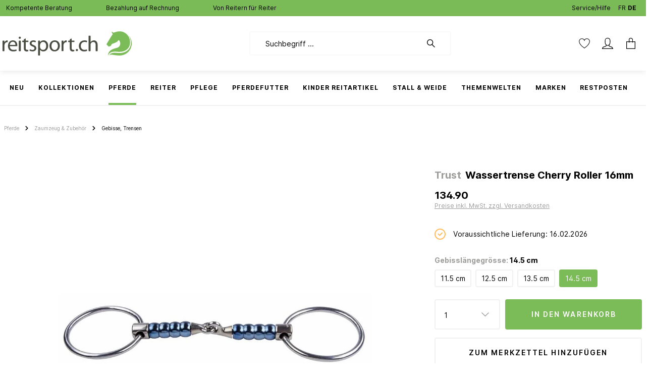

--- FILE ---
content_type: text/html; charset=UTF-8
request_url: https://reitsport.ch/wassertrense-cherry-roller-16mm/A30967204
body_size: 73671
content:

<!DOCTYPE html>

<html lang="de-CH"
      itemscope="itemscope"
      itemtype="https://schema.org/WebPage">

                            
    <head>
                
        
        
                                        <meta charset="utf-8"><script type="text/javascript">(window.NREUM||(NREUM={})).init={privacy:{cookies_enabled:true},ajax:{deny_list:["bam.nr-data.net"]},feature_flags:["soft_nav"],distributed_tracing:{enabled:true}};(window.NREUM||(NREUM={})).loader_config={agentID:"1369846810",accountID:"1820615",trustKey:"1820615",xpid:"VQ4FUVBSDRABV1dbDwUBUFwC",licenseKey:"0aa204d288",applicationID:"1369846683",browserID:"1369846810"};;/*! For license information please see nr-loader-spa-1.308.0.min.js.LICENSE.txt */
(()=>{var e,t,r={384:(e,t,r)=>{"use strict";r.d(t,{NT:()=>a,US:()=>u,Zm:()=>o,bQ:()=>d,dV:()=>c,pV:()=>l});var n=r(6154),i=r(1863),s=r(1910);const a={beacon:"bam.nr-data.net",errorBeacon:"bam.nr-data.net"};function o(){return n.gm.NREUM||(n.gm.NREUM={}),void 0===n.gm.newrelic&&(n.gm.newrelic=n.gm.NREUM),n.gm.NREUM}function c(){let e=o();return e.o||(e.o={ST:n.gm.setTimeout,SI:n.gm.setImmediate||n.gm.setInterval,CT:n.gm.clearTimeout,XHR:n.gm.XMLHttpRequest,REQ:n.gm.Request,EV:n.gm.Event,PR:n.gm.Promise,MO:n.gm.MutationObserver,FETCH:n.gm.fetch,WS:n.gm.WebSocket},(0,s.i)(...Object.values(e.o))),e}function d(e,t){let r=o();r.initializedAgents??={},t.initializedAt={ms:(0,i.t)(),date:new Date},r.initializedAgents[e]=t}function u(e,t){o()[e]=t}function l(){return function(){let e=o();const t=e.info||{};e.info={beacon:a.beacon,errorBeacon:a.errorBeacon,...t}}(),function(){let e=o();const t=e.init||{};e.init={...t}}(),c(),function(){let e=o();const t=e.loader_config||{};e.loader_config={...t}}(),o()}},782:(e,t,r)=>{"use strict";r.d(t,{T:()=>n});const n=r(860).K7.pageViewTiming},860:(e,t,r)=>{"use strict";r.d(t,{$J:()=>u,K7:()=>c,P3:()=>d,XX:()=>i,Yy:()=>o,df:()=>s,qY:()=>n,v4:()=>a});const n="events",i="jserrors",s="browser/blobs",a="rum",o="browser/logs",c={ajax:"ajax",genericEvents:"generic_events",jserrors:i,logging:"logging",metrics:"metrics",pageAction:"page_action",pageViewEvent:"page_view_event",pageViewTiming:"page_view_timing",sessionReplay:"session_replay",sessionTrace:"session_trace",softNav:"soft_navigations",spa:"spa"},d={[c.pageViewEvent]:1,[c.pageViewTiming]:2,[c.metrics]:3,[c.jserrors]:4,[c.spa]:5,[c.ajax]:6,[c.sessionTrace]:7,[c.softNav]:8,[c.sessionReplay]:9,[c.logging]:10,[c.genericEvents]:11},u={[c.pageViewEvent]:a,[c.pageViewTiming]:n,[c.ajax]:n,[c.spa]:n,[c.softNav]:n,[c.metrics]:i,[c.jserrors]:i,[c.sessionTrace]:s,[c.sessionReplay]:s,[c.logging]:o,[c.genericEvents]:"ins"}},944:(e,t,r)=>{"use strict";r.d(t,{R:()=>i});var n=r(3241);function i(e,t){"function"==typeof console.debug&&(console.debug("New Relic Warning: https://github.com/newrelic/newrelic-browser-agent/blob/main/docs/warning-codes.md#".concat(e),t),(0,n.W)({agentIdentifier:null,drained:null,type:"data",name:"warn",feature:"warn",data:{code:e,secondary:t}}))}},993:(e,t,r)=>{"use strict";r.d(t,{A$:()=>s,ET:()=>a,TZ:()=>o,p_:()=>i});var n=r(860);const i={ERROR:"ERROR",WARN:"WARN",INFO:"INFO",DEBUG:"DEBUG",TRACE:"TRACE"},s={OFF:0,ERROR:1,WARN:2,INFO:3,DEBUG:4,TRACE:5},a="log",o=n.K7.logging},1541:(e,t,r)=>{"use strict";r.d(t,{U:()=>i,f:()=>n});const n={MFE:"MFE",BA:"BA"};function i(e,t){if(2!==t?.harvestEndpointVersion)return{};const r=t.agentRef.runtime.appMetadata.agents[0].entityGuid;return e?{"source.id":e.id,"source.name":e.name,"source.type":e.type,"parent.id":e.parent?.id||r,"parent.type":e.parent?.type||n.BA}:{"entity.guid":r,appId:t.agentRef.info.applicationID}}},1687:(e,t,r)=>{"use strict";r.d(t,{Ak:()=>d,Ze:()=>h,x3:()=>u});var n=r(3241),i=r(7836),s=r(3606),a=r(860),o=r(2646);const c={};function d(e,t){const r={staged:!1,priority:a.P3[t]||0};l(e),c[e].get(t)||c[e].set(t,r)}function u(e,t){e&&c[e]&&(c[e].get(t)&&c[e].delete(t),p(e,t,!1),c[e].size&&f(e))}function l(e){if(!e)throw new Error("agentIdentifier required");c[e]||(c[e]=new Map)}function h(e="",t="feature",r=!1){if(l(e),!e||!c[e].get(t)||r)return p(e,t);c[e].get(t).staged=!0,f(e)}function f(e){const t=Array.from(c[e]);t.every(([e,t])=>t.staged)&&(t.sort((e,t)=>e[1].priority-t[1].priority),t.forEach(([t])=>{c[e].delete(t),p(e,t)}))}function p(e,t,r=!0){const a=e?i.ee.get(e):i.ee,c=s.i.handlers;if(!a.aborted&&a.backlog&&c){if((0,n.W)({agentIdentifier:e,type:"lifecycle",name:"drain",feature:t}),r){const e=a.backlog[t],r=c[t];if(r){for(let t=0;e&&t<e.length;++t)g(e[t],r);Object.entries(r).forEach(([e,t])=>{Object.values(t||{}).forEach(t=>{t[0]?.on&&t[0]?.context()instanceof o.y&&t[0].on(e,t[1])})})}}a.isolatedBacklog||delete c[t],a.backlog[t]=null,a.emit("drain-"+t,[])}}function g(e,t){var r=e[1];Object.values(t[r]||{}).forEach(t=>{var r=e[0];if(t[0]===r){var n=t[1],i=e[3],s=e[2];n.apply(i,s)}})}},1738:(e,t,r)=>{"use strict";r.d(t,{U:()=>f,Y:()=>h});var n=r(3241),i=r(9908),s=r(1863),a=r(944),o=r(5701),c=r(3969),d=r(8362),u=r(860),l=r(4261);function h(e,t,r,s){const h=s||r;!h||h[e]&&h[e]!==d.d.prototype[e]||(h[e]=function(){(0,i.p)(c.xV,["API/"+e+"/called"],void 0,u.K7.metrics,r.ee),(0,n.W)({agentIdentifier:r.agentIdentifier,drained:!!o.B?.[r.agentIdentifier],type:"data",name:"api",feature:l.Pl+e,data:{}});try{return t.apply(this,arguments)}catch(e){(0,a.R)(23,e)}})}function f(e,t,r,n,a){const o=e.info;null===r?delete o.jsAttributes[t]:o.jsAttributes[t]=r,(a||null===r)&&(0,i.p)(l.Pl+n,[(0,s.t)(),t,r],void 0,"session",e.ee)}},1741:(e,t,r)=>{"use strict";r.d(t,{W:()=>s});var n=r(944),i=r(4261);class s{#e(e,...t){if(this[e]!==s.prototype[e])return this[e](...t);(0,n.R)(35,e)}addPageAction(e,t){return this.#e(i.hG,e,t)}register(e){return this.#e(i.eY,e)}recordCustomEvent(e,t){return this.#e(i.fF,e,t)}setPageViewName(e,t){return this.#e(i.Fw,e,t)}setCustomAttribute(e,t,r){return this.#e(i.cD,e,t,r)}noticeError(e,t){return this.#e(i.o5,e,t)}setUserId(e,t=!1){return this.#e(i.Dl,e,t)}setApplicationVersion(e){return this.#e(i.nb,e)}setErrorHandler(e){return this.#e(i.bt,e)}addRelease(e,t){return this.#e(i.k6,e,t)}log(e,t){return this.#e(i.$9,e,t)}start(){return this.#e(i.d3)}finished(e){return this.#e(i.BL,e)}recordReplay(){return this.#e(i.CH)}pauseReplay(){return this.#e(i.Tb)}addToTrace(e){return this.#e(i.U2,e)}setCurrentRouteName(e){return this.#e(i.PA,e)}interaction(e){return this.#e(i.dT,e)}wrapLogger(e,t,r){return this.#e(i.Wb,e,t,r)}measure(e,t){return this.#e(i.V1,e,t)}consent(e){return this.#e(i.Pv,e)}}},1863:(e,t,r)=>{"use strict";function n(){return Math.floor(performance.now())}r.d(t,{t:()=>n})},1910:(e,t,r)=>{"use strict";r.d(t,{i:()=>s});var n=r(944);const i=new Map;function s(...e){return e.every(e=>{if(i.has(e))return i.get(e);const t="function"==typeof e?e.toString():"",r=t.includes("[native code]"),s=t.includes("nrWrapper");return r||s||(0,n.R)(64,e?.name||t),i.set(e,r),r})}},2555:(e,t,r)=>{"use strict";r.d(t,{D:()=>o,f:()=>a});var n=r(384),i=r(8122);const s={beacon:n.NT.beacon,errorBeacon:n.NT.errorBeacon,licenseKey:void 0,applicationID:void 0,sa:void 0,queueTime:void 0,applicationTime:void 0,ttGuid:void 0,user:void 0,account:void 0,product:void 0,extra:void 0,jsAttributes:{},userAttributes:void 0,atts:void 0,transactionName:void 0,tNamePlain:void 0};function a(e){try{return!!e.licenseKey&&!!e.errorBeacon&&!!e.applicationID}catch(e){return!1}}const o=e=>(0,i.a)(e,s)},2614:(e,t,r)=>{"use strict";r.d(t,{BB:()=>a,H3:()=>n,g:()=>d,iL:()=>c,tS:()=>o,uh:()=>i,wk:()=>s});const n="NRBA",i="SESSION",s=144e5,a=18e5,o={STARTED:"session-started",PAUSE:"session-pause",RESET:"session-reset",RESUME:"session-resume",UPDATE:"session-update"},c={SAME_TAB:"same-tab",CROSS_TAB:"cross-tab"},d={OFF:0,FULL:1,ERROR:2}},2646:(e,t,r)=>{"use strict";r.d(t,{y:()=>n});class n{constructor(e){this.contextId=e}}},2843:(e,t,r)=>{"use strict";r.d(t,{G:()=>s,u:()=>i});var n=r(3878);function i(e,t=!1,r,i){(0,n.DD)("visibilitychange",function(){if(t)return void("hidden"===document.visibilityState&&e());e(document.visibilityState)},r,i)}function s(e,t,r){(0,n.sp)("pagehide",e,t,r)}},3241:(e,t,r)=>{"use strict";r.d(t,{W:()=>s});var n=r(6154);const i="newrelic";function s(e={}){try{n.gm.dispatchEvent(new CustomEvent(i,{detail:e}))}catch(e){}}},3304:(e,t,r)=>{"use strict";r.d(t,{A:()=>s});var n=r(7836);const i=()=>{const e=new WeakSet;return(t,r)=>{if("object"==typeof r&&null!==r){if(e.has(r))return;e.add(r)}return r}};function s(e){try{return JSON.stringify(e,i())??""}catch(e){try{n.ee.emit("internal-error",[e])}catch(e){}return""}}},3333:(e,t,r)=>{"use strict";r.d(t,{$v:()=>u,TZ:()=>n,Xh:()=>c,Zp:()=>i,kd:()=>d,mq:()=>o,nf:()=>a,qN:()=>s});const n=r(860).K7.genericEvents,i=["auxclick","click","copy","keydown","paste","scrollend"],s=["focus","blur"],a=4,o=1e3,c=2e3,d=["PageAction","UserAction","BrowserPerformance"],u={RESOURCES:"experimental.resources",REGISTER:"register"}},3434:(e,t,r)=>{"use strict";r.d(t,{Jt:()=>s,YM:()=>d});var n=r(7836),i=r(5607);const s="nr@original:".concat(i.W),a=50;var o=Object.prototype.hasOwnProperty,c=!1;function d(e,t){return e||(e=n.ee),r.inPlace=function(e,t,n,i,s){n||(n="");const a="-"===n.charAt(0);for(let o=0;o<t.length;o++){const c=t[o],d=e[c];l(d)||(e[c]=r(d,a?c+n:n,i,c,s))}},r.flag=s,r;function r(t,r,n,c,d){return l(t)?t:(r||(r=""),nrWrapper[s]=t,function(e,t,r){if(Object.defineProperty&&Object.keys)try{return Object.keys(e).forEach(function(r){Object.defineProperty(t,r,{get:function(){return e[r]},set:function(t){return e[r]=t,t}})}),t}catch(e){u([e],r)}for(var n in e)o.call(e,n)&&(t[n]=e[n])}(t,nrWrapper,e),nrWrapper);function nrWrapper(){var s,o,l,h;let f;try{o=this,s=[...arguments],l="function"==typeof n?n(s,o):n||{}}catch(t){u([t,"",[s,o,c],l],e)}i(r+"start",[s,o,c],l,d);const p=performance.now();let g;try{return h=t.apply(o,s),g=performance.now(),h}catch(e){throw g=performance.now(),i(r+"err",[s,o,e],l,d),f=e,f}finally{const e=g-p,t={start:p,end:g,duration:e,isLongTask:e>=a,methodName:c,thrownError:f};t.isLongTask&&i("long-task",[t,o],l,d),i(r+"end",[s,o,h],l,d)}}}function i(r,n,i,s){if(!c||t){var a=c;c=!0;try{e.emit(r,n,i,t,s)}catch(t){u([t,r,n,i],e)}c=a}}}function u(e,t){t||(t=n.ee);try{t.emit("internal-error",e)}catch(e){}}function l(e){return!(e&&"function"==typeof e&&e.apply&&!e[s])}},3606:(e,t,r)=>{"use strict";r.d(t,{i:()=>s});var n=r(9908);s.on=a;var i=s.handlers={};function s(e,t,r,s){a(s||n.d,i,e,t,r)}function a(e,t,r,i,s){s||(s="feature"),e||(e=n.d);var a=t[s]=t[s]||{};(a[r]=a[r]||[]).push([e,i])}},3738:(e,t,r)=>{"use strict";r.d(t,{He:()=>i,Kp:()=>o,Lc:()=>d,Rz:()=>u,TZ:()=>n,bD:()=>s,d3:()=>a,jx:()=>l,sl:()=>h,uP:()=>c});const n=r(860).K7.sessionTrace,i="bstResource",s="resource",a="-start",o="-end",c="fn"+a,d="fn"+o,u="pushState",l=1e3,h=3e4},3785:(e,t,r)=>{"use strict";r.d(t,{R:()=>c,b:()=>d});var n=r(9908),i=r(1863),s=r(860),a=r(3969),o=r(993);function c(e,t,r={},c=o.p_.INFO,d=!0,u,l=(0,i.t)()){(0,n.p)(a.xV,["API/logging/".concat(c.toLowerCase(),"/called")],void 0,s.K7.metrics,e),(0,n.p)(o.ET,[l,t,r,c,d,u],void 0,s.K7.logging,e)}function d(e){return"string"==typeof e&&Object.values(o.p_).some(t=>t===e.toUpperCase().trim())}},3878:(e,t,r)=>{"use strict";function n(e,t){return{capture:e,passive:!1,signal:t}}function i(e,t,r=!1,i){window.addEventListener(e,t,n(r,i))}function s(e,t,r=!1,i){document.addEventListener(e,t,n(r,i))}r.d(t,{DD:()=>s,jT:()=>n,sp:()=>i})},3962:(e,t,r)=>{"use strict";r.d(t,{AM:()=>a,O2:()=>l,OV:()=>s,Qu:()=>h,TZ:()=>c,ih:()=>f,pP:()=>o,t1:()=>u,tC:()=>i,wD:()=>d});var n=r(860);const i=["click","keydown","submit"],s="popstate",a="api",o="initialPageLoad",c=n.K7.softNav,d=5e3,u=500,l={INITIAL_PAGE_LOAD:"",ROUTE_CHANGE:1,UNSPECIFIED:2},h={INTERACTION:1,AJAX:2,CUSTOM_END:3,CUSTOM_TRACER:4},f={IP:"in progress",PF:"pending finish",FIN:"finished",CAN:"cancelled"}},3969:(e,t,r)=>{"use strict";r.d(t,{TZ:()=>n,XG:()=>o,rs:()=>i,xV:()=>a,z_:()=>s});const n=r(860).K7.metrics,i="sm",s="cm",a="storeSupportabilityMetrics",o="storeEventMetrics"},4234:(e,t,r)=>{"use strict";r.d(t,{W:()=>s});var n=r(7836),i=r(1687);class s{constructor(e,t){this.agentIdentifier=e,this.ee=n.ee.get(e),this.featureName=t,this.blocked=!1}deregisterDrain(){(0,i.x3)(this.agentIdentifier,this.featureName)}}},4261:(e,t,r)=>{"use strict";r.d(t,{$9:()=>u,BL:()=>c,CH:()=>p,Dl:()=>R,Fw:()=>w,PA:()=>v,Pl:()=>n,Pv:()=>A,Tb:()=>h,U2:()=>a,V1:()=>E,Wb:()=>T,bt:()=>y,cD:()=>b,d3:()=>x,dT:()=>d,eY:()=>g,fF:()=>f,hG:()=>s,hw:()=>i,k6:()=>o,nb:()=>m,o5:()=>l});const n="api-",i=n+"ixn-",s="addPageAction",a="addToTrace",o="addRelease",c="finished",d="interaction",u="log",l="noticeError",h="pauseReplay",f="recordCustomEvent",p="recordReplay",g="register",m="setApplicationVersion",v="setCurrentRouteName",b="setCustomAttribute",y="setErrorHandler",w="setPageViewName",R="setUserId",x="start",T="wrapLogger",E="measure",A="consent"},5205:(e,t,r)=>{"use strict";r.d(t,{j:()=>S});var n=r(384),i=r(1741);var s=r(2555),a=r(3333);const o=e=>{if(!e||"string"!=typeof e)return!1;try{document.createDocumentFragment().querySelector(e)}catch{return!1}return!0};var c=r(2614),d=r(944),u=r(8122);const l="[data-nr-mask]",h=e=>(0,u.a)(e,(()=>{const e={feature_flags:[],experimental:{allow_registered_children:!1,resources:!1},mask_selector:"*",block_selector:"[data-nr-block]",mask_input_options:{color:!1,date:!1,"datetime-local":!1,email:!1,month:!1,number:!1,range:!1,search:!1,tel:!1,text:!1,time:!1,url:!1,week:!1,textarea:!1,select:!1,password:!0}};return{ajax:{deny_list:void 0,block_internal:!0,enabled:!0,autoStart:!0},api:{get allow_registered_children(){return e.feature_flags.includes(a.$v.REGISTER)||e.experimental.allow_registered_children},set allow_registered_children(t){e.experimental.allow_registered_children=t},duplicate_registered_data:!1},browser_consent_mode:{enabled:!1},distributed_tracing:{enabled:void 0,exclude_newrelic_header:void 0,cors_use_newrelic_header:void 0,cors_use_tracecontext_headers:void 0,allowed_origins:void 0},get feature_flags(){return e.feature_flags},set feature_flags(t){e.feature_flags=t},generic_events:{enabled:!0,autoStart:!0},harvest:{interval:30},jserrors:{enabled:!0,autoStart:!0},logging:{enabled:!0,autoStart:!0},metrics:{enabled:!0,autoStart:!0},obfuscate:void 0,page_action:{enabled:!0},page_view_event:{enabled:!0,autoStart:!0},page_view_timing:{enabled:!0,autoStart:!0},performance:{capture_marks:!1,capture_measures:!1,capture_detail:!0,resources:{get enabled(){return e.feature_flags.includes(a.$v.RESOURCES)||e.experimental.resources},set enabled(t){e.experimental.resources=t},asset_types:[],first_party_domains:[],ignore_newrelic:!0}},privacy:{cookies_enabled:!0},proxy:{assets:void 0,beacon:void 0},session:{expiresMs:c.wk,inactiveMs:c.BB},session_replay:{autoStart:!0,enabled:!1,preload:!1,sampling_rate:10,error_sampling_rate:100,collect_fonts:!1,inline_images:!1,fix_stylesheets:!0,mask_all_inputs:!0,get mask_text_selector(){return e.mask_selector},set mask_text_selector(t){o(t)?e.mask_selector="".concat(t,",").concat(l):""===t||null===t?e.mask_selector=l:(0,d.R)(5,t)},get block_class(){return"nr-block"},get ignore_class(){return"nr-ignore"},get mask_text_class(){return"nr-mask"},get block_selector(){return e.block_selector},set block_selector(t){o(t)?e.block_selector+=",".concat(t):""!==t&&(0,d.R)(6,t)},get mask_input_options(){return e.mask_input_options},set mask_input_options(t){t&&"object"==typeof t?e.mask_input_options={...t,password:!0}:(0,d.R)(7,t)}},session_trace:{enabled:!0,autoStart:!0},soft_navigations:{enabled:!0,autoStart:!0},spa:{enabled:!0,autoStart:!0},ssl:void 0,user_actions:{enabled:!0,elementAttributes:["id","className","tagName","type"]}}})());var f=r(6154),p=r(9324);let g=0;const m={buildEnv:p.F3,distMethod:p.Xs,version:p.xv,originTime:f.WN},v={consented:!1},b={appMetadata:{},get consented(){return this.session?.state?.consent||v.consented},set consented(e){v.consented=e},customTransaction:void 0,denyList:void 0,disabled:!1,harvester:void 0,isolatedBacklog:!1,isRecording:!1,loaderType:void 0,maxBytes:3e4,obfuscator:void 0,onerror:void 0,ptid:void 0,releaseIds:{},session:void 0,timeKeeper:void 0,registeredEntities:[],jsAttributesMetadata:{bytes:0},get harvestCount(){return++g}},y=e=>{const t=(0,u.a)(e,b),r=Object.keys(m).reduce((e,t)=>(e[t]={value:m[t],writable:!1,configurable:!0,enumerable:!0},e),{});return Object.defineProperties(t,r)};var w=r(5701);const R=e=>{const t=e.startsWith("http");e+="/",r.p=t?e:"https://"+e};var x=r(7836),T=r(3241);const E={accountID:void 0,trustKey:void 0,agentID:void 0,licenseKey:void 0,applicationID:void 0,xpid:void 0},A=e=>(0,u.a)(e,E),_=new Set;function S(e,t={},r,a){let{init:o,info:c,loader_config:d,runtime:u={},exposed:l=!0}=t;if(!c){const e=(0,n.pV)();o=e.init,c=e.info,d=e.loader_config}e.init=h(o||{}),e.loader_config=A(d||{}),c.jsAttributes??={},f.bv&&(c.jsAttributes.isWorker=!0),e.info=(0,s.D)(c);const p=e.init,g=[c.beacon,c.errorBeacon];_.has(e.agentIdentifier)||(p.proxy.assets&&(R(p.proxy.assets),g.push(p.proxy.assets)),p.proxy.beacon&&g.push(p.proxy.beacon),e.beacons=[...g],function(e){const t=(0,n.pV)();Object.getOwnPropertyNames(i.W.prototype).forEach(r=>{const n=i.W.prototype[r];if("function"!=typeof n||"constructor"===n)return;let s=t[r];e[r]&&!1!==e.exposed&&"micro-agent"!==e.runtime?.loaderType&&(t[r]=(...t)=>{const n=e[r](...t);return s?s(...t):n})})}(e),(0,n.US)("activatedFeatures",w.B)),u.denyList=[...p.ajax.deny_list||[],...p.ajax.block_internal?g:[]],u.ptid=e.agentIdentifier,u.loaderType=r,e.runtime=y(u),_.has(e.agentIdentifier)||(e.ee=x.ee.get(e.agentIdentifier),e.exposed=l,(0,T.W)({agentIdentifier:e.agentIdentifier,drained:!!w.B?.[e.agentIdentifier],type:"lifecycle",name:"initialize",feature:void 0,data:e.config})),_.add(e.agentIdentifier)}},5270:(e,t,r)=>{"use strict";r.d(t,{Aw:()=>a,SR:()=>s,rF:()=>o});var n=r(384),i=r(7767);function s(e){return!!(0,n.dV)().o.MO&&(0,i.V)(e)&&!0===e?.session_trace.enabled}function a(e){return!0===e?.session_replay.preload&&s(e)}function o(e,t){try{if("string"==typeof t?.type){if("password"===t.type.toLowerCase())return"*".repeat(e?.length||0);if(void 0!==t?.dataset?.nrUnmask||t?.classList?.contains("nr-unmask"))return e}}catch(e){}return"string"==typeof e?e.replace(/[\S]/g,"*"):"*".repeat(e?.length||0)}},5289:(e,t,r)=>{"use strict";r.d(t,{GG:()=>a,Qr:()=>c,sB:()=>o});var n=r(3878),i=r(6389);function s(){return"undefined"==typeof document||"complete"===document.readyState}function a(e,t){if(s())return e();const r=(0,i.J)(e),a=setInterval(()=>{s()&&(clearInterval(a),r())},500);(0,n.sp)("load",r,t)}function o(e){if(s())return e();(0,n.DD)("DOMContentLoaded",e)}function c(e){if(s())return e();(0,n.sp)("popstate",e)}},5607:(e,t,r)=>{"use strict";r.d(t,{W:()=>n});const n=(0,r(9566).bz)()},5701:(e,t,r)=>{"use strict";r.d(t,{B:()=>s,t:()=>a});var n=r(3241);const i=new Set,s={};function a(e,t){const r=t.agentIdentifier;s[r]??={},e&&"object"==typeof e&&(i.has(r)||(t.ee.emit("rumresp",[e]),s[r]=e,i.add(r),(0,n.W)({agentIdentifier:r,loaded:!0,drained:!0,type:"lifecycle",name:"load",feature:void 0,data:e})))}},6154:(e,t,r)=>{"use strict";r.d(t,{OF:()=>d,RI:()=>i,WN:()=>h,bv:()=>s,eN:()=>f,gm:()=>a,lR:()=>l,m:()=>c,mw:()=>o,sb:()=>u});var n=r(1863);const i="undefined"!=typeof window&&!!window.document,s="undefined"!=typeof WorkerGlobalScope&&("undefined"!=typeof self&&self instanceof WorkerGlobalScope&&self.navigator instanceof WorkerNavigator||"undefined"!=typeof globalThis&&globalThis instanceof WorkerGlobalScope&&globalThis.navigator instanceof WorkerNavigator),a=i?window:"undefined"!=typeof WorkerGlobalScope&&("undefined"!=typeof self&&self instanceof WorkerGlobalScope&&self||"undefined"!=typeof globalThis&&globalThis instanceof WorkerGlobalScope&&globalThis),o=Boolean("hidden"===a?.document?.visibilityState),c=""+a?.location,d=/iPad|iPhone|iPod/.test(a.navigator?.userAgent),u=d&&"undefined"==typeof SharedWorker,l=(()=>{const e=a.navigator?.userAgent?.match(/Firefox[/\s](\d+\.\d+)/);return Array.isArray(e)&&e.length>=2?+e[1]:0})(),h=Date.now()-(0,n.t)(),f=()=>"undefined"!=typeof PerformanceNavigationTiming&&a?.performance?.getEntriesByType("navigation")?.[0]?.responseStart},6344:(e,t,r)=>{"use strict";r.d(t,{BB:()=>u,Qb:()=>l,TZ:()=>i,Ug:()=>a,Vh:()=>s,_s:()=>o,bc:()=>d,yP:()=>c});var n=r(2614);const i=r(860).K7.sessionReplay,s="errorDuringReplay",a=.12,o={DomContentLoaded:0,Load:1,FullSnapshot:2,IncrementalSnapshot:3,Meta:4,Custom:5},c={[n.g.ERROR]:15e3,[n.g.FULL]:3e5,[n.g.OFF]:0},d={RESET:{message:"Session was reset",sm:"Reset"},IMPORT:{message:"Recorder failed to import",sm:"Import"},TOO_MANY:{message:"429: Too Many Requests",sm:"Too-Many"},TOO_BIG:{message:"Payload was too large",sm:"Too-Big"},CROSS_TAB:{message:"Session Entity was set to OFF on another tab",sm:"Cross-Tab"},ENTITLEMENTS:{message:"Session Replay is not allowed and will not be started",sm:"Entitlement"}},u=5e3,l={API:"api",RESUME:"resume",SWITCH_TO_FULL:"switchToFull",INITIALIZE:"initialize",PRELOAD:"preload"}},6389:(e,t,r)=>{"use strict";function n(e,t=500,r={}){const n=r?.leading||!1;let i;return(...r)=>{n&&void 0===i&&(e.apply(this,r),i=setTimeout(()=>{i=clearTimeout(i)},t)),n||(clearTimeout(i),i=setTimeout(()=>{e.apply(this,r)},t))}}function i(e){let t=!1;return(...r)=>{t||(t=!0,e.apply(this,r))}}r.d(t,{J:()=>i,s:()=>n})},6630:(e,t,r)=>{"use strict";r.d(t,{T:()=>n});const n=r(860).K7.pageViewEvent},6774:(e,t,r)=>{"use strict";r.d(t,{T:()=>n});const n=r(860).K7.jserrors},7295:(e,t,r)=>{"use strict";r.d(t,{Xv:()=>a,gX:()=>i,iW:()=>s});var n=[];function i(e){if(!e||s(e))return!1;if(0===n.length)return!0;if("*"===n[0].hostname)return!1;for(var t=0;t<n.length;t++){var r=n[t];if(r.hostname.test(e.hostname)&&r.pathname.test(e.pathname))return!1}return!0}function s(e){return void 0===e.hostname}function a(e){if(n=[],e&&e.length)for(var t=0;t<e.length;t++){let r=e[t];if(!r)continue;if("*"===r)return void(n=[{hostname:"*"}]);0===r.indexOf("http://")?r=r.substring(7):0===r.indexOf("https://")&&(r=r.substring(8));const i=r.indexOf("/");let s,a;i>0?(s=r.substring(0,i),a=r.substring(i)):(s=r,a="*");let[c]=s.split(":");n.push({hostname:o(c),pathname:o(a,!0)})}}function o(e,t=!1){const r=e.replace(/[.+?^${}()|[\]\\]/g,e=>"\\"+e).replace(/\*/g,".*?");return new RegExp((t?"^":"")+r+"$")}},7485:(e,t,r)=>{"use strict";r.d(t,{D:()=>i});var n=r(6154);function i(e){if(0===(e||"").indexOf("data:"))return{protocol:"data"};try{const t=new URL(e,location.href),r={port:t.port,hostname:t.hostname,pathname:t.pathname,search:t.search,protocol:t.protocol.slice(0,t.protocol.indexOf(":")),sameOrigin:t.protocol===n.gm?.location?.protocol&&t.host===n.gm?.location?.host};return r.port&&""!==r.port||("http:"===t.protocol&&(r.port="80"),"https:"===t.protocol&&(r.port="443")),r.pathname&&""!==r.pathname?r.pathname.startsWith("/")||(r.pathname="/".concat(r.pathname)):r.pathname="/",r}catch(e){return{}}}},7699:(e,t,r)=>{"use strict";r.d(t,{It:()=>s,KC:()=>o,No:()=>i,qh:()=>a});var n=r(860);const i=16e3,s=1e6,a="SESSION_ERROR",o={[n.K7.logging]:!0,[n.K7.genericEvents]:!1,[n.K7.jserrors]:!1,[n.K7.ajax]:!1}},7767:(e,t,r)=>{"use strict";r.d(t,{V:()=>i});var n=r(6154);const i=e=>n.RI&&!0===e?.privacy.cookies_enabled},7836:(e,t,r)=>{"use strict";r.d(t,{P:()=>o,ee:()=>c});var n=r(384),i=r(8990),s=r(2646),a=r(5607);const o="nr@context:".concat(a.W),c=function e(t,r){var n={},a={},u={},l=!1;try{l=16===r.length&&d.initializedAgents?.[r]?.runtime.isolatedBacklog}catch(e){}var h={on:p,addEventListener:p,removeEventListener:function(e,t){var r=n[e];if(!r)return;for(var i=0;i<r.length;i++)r[i]===t&&r.splice(i,1)},emit:function(e,r,n,i,s){!1!==s&&(s=!0);if(c.aborted&&!i)return;t&&s&&t.emit(e,r,n);var o=f(n);g(e).forEach(e=>{e.apply(o,r)});var d=v()[a[e]];d&&d.push([h,e,r,o]);return o},get:m,listeners:g,context:f,buffer:function(e,t){const r=v();if(t=t||"feature",h.aborted)return;Object.entries(e||{}).forEach(([e,n])=>{a[n]=t,t in r||(r[t]=[])})},abort:function(){h._aborted=!0,Object.keys(h.backlog).forEach(e=>{delete h.backlog[e]})},isBuffering:function(e){return!!v()[a[e]]},debugId:r,backlog:l?{}:t&&"object"==typeof t.backlog?t.backlog:{},isolatedBacklog:l};return Object.defineProperty(h,"aborted",{get:()=>{let e=h._aborted||!1;return e||(t&&(e=t.aborted),e)}}),h;function f(e){return e&&e instanceof s.y?e:e?(0,i.I)(e,o,()=>new s.y(o)):new s.y(o)}function p(e,t){n[e]=g(e).concat(t)}function g(e){return n[e]||[]}function m(t){return u[t]=u[t]||e(h,t)}function v(){return h.backlog}}(void 0,"globalEE"),d=(0,n.Zm)();d.ee||(d.ee=c)},8122:(e,t,r)=>{"use strict";r.d(t,{a:()=>i});var n=r(944);function i(e,t){try{if(!e||"object"!=typeof e)return(0,n.R)(3);if(!t||"object"!=typeof t)return(0,n.R)(4);const r=Object.create(Object.getPrototypeOf(t),Object.getOwnPropertyDescriptors(t)),s=0===Object.keys(r).length?e:r;for(let a in s)if(void 0!==e[a])try{if(null===e[a]){r[a]=null;continue}Array.isArray(e[a])&&Array.isArray(t[a])?r[a]=Array.from(new Set([...e[a],...t[a]])):"object"==typeof e[a]&&"object"==typeof t[a]?r[a]=i(e[a],t[a]):r[a]=e[a]}catch(e){r[a]||(0,n.R)(1,e)}return r}catch(e){(0,n.R)(2,e)}}},8139:(e,t,r)=>{"use strict";r.d(t,{u:()=>h});var n=r(7836),i=r(3434),s=r(8990),a=r(6154);const o={},c=a.gm.XMLHttpRequest,d="addEventListener",u="removeEventListener",l="nr@wrapped:".concat(n.P);function h(e){var t=function(e){return(e||n.ee).get("events")}(e);if(o[t.debugId]++)return t;o[t.debugId]=1;var r=(0,i.YM)(t,!0);function h(e){r.inPlace(e,[d,u],"-",p)}function p(e,t){return e[1]}return"getPrototypeOf"in Object&&(a.RI&&f(document,h),c&&f(c.prototype,h),f(a.gm,h)),t.on(d+"-start",function(e,t){var n=e[1];if(null!==n&&("function"==typeof n||"object"==typeof n)&&"newrelic"!==e[0]){var i=(0,s.I)(n,l,function(){var e={object:function(){if("function"!=typeof n.handleEvent)return;return n.handleEvent.apply(n,arguments)},function:n}[typeof n];return e?r(e,"fn-",null,e.name||"anonymous"):n});this.wrapped=e[1]=i}}),t.on(u+"-start",function(e){e[1]=this.wrapped||e[1]}),t}function f(e,t,...r){let n=e;for(;"object"==typeof n&&!Object.prototype.hasOwnProperty.call(n,d);)n=Object.getPrototypeOf(n);n&&t(n,...r)}},8362:(e,t,r)=>{"use strict";r.d(t,{d:()=>s});var n=r(9566),i=r(1741);class s extends i.W{agentIdentifier=(0,n.LA)(16)}},8374:(e,t,r)=>{r.nc=(()=>{try{return document?.currentScript?.nonce}catch(e){}return""})()},8990:(e,t,r)=>{"use strict";r.d(t,{I:()=>i});var n=Object.prototype.hasOwnProperty;function i(e,t,r){if(n.call(e,t))return e[t];var i=r();if(Object.defineProperty&&Object.keys)try{return Object.defineProperty(e,t,{value:i,writable:!0,enumerable:!1}),i}catch(e){}return e[t]=i,i}},9119:(e,t,r)=>{"use strict";r.d(t,{L:()=>s});var n=/([^?#]*)[^#]*(#[^?]*|$).*/,i=/([^?#]*)().*/;function s(e,t){return e?e.replace(t?n:i,"$1$2"):e}},9300:(e,t,r)=>{"use strict";r.d(t,{T:()=>n});const n=r(860).K7.ajax},9324:(e,t,r)=>{"use strict";r.d(t,{AJ:()=>a,F3:()=>i,Xs:()=>s,Yq:()=>o,xv:()=>n});const n="1.308.0",i="PROD",s="CDN",a="@newrelic/rrweb",o="1.0.1"},9566:(e,t,r)=>{"use strict";r.d(t,{LA:()=>o,ZF:()=>c,bz:()=>a,el:()=>d});var n=r(6154);const i="xxxxxxxx-xxxx-4xxx-yxxx-xxxxxxxxxxxx";function s(e,t){return e?15&e[t]:16*Math.random()|0}function a(){const e=n.gm?.crypto||n.gm?.msCrypto;let t,r=0;return e&&e.getRandomValues&&(t=e.getRandomValues(new Uint8Array(30))),i.split("").map(e=>"x"===e?s(t,r++).toString(16):"y"===e?(3&s()|8).toString(16):e).join("")}function o(e){const t=n.gm?.crypto||n.gm?.msCrypto;let r,i=0;t&&t.getRandomValues&&(r=t.getRandomValues(new Uint8Array(e)));const a=[];for(var o=0;o<e;o++)a.push(s(r,i++).toString(16));return a.join("")}function c(){return o(16)}function d(){return o(32)}},9908:(e,t,r)=>{"use strict";r.d(t,{d:()=>n,p:()=>i});var n=r(7836).ee.get("handle");function i(e,t,r,i,s){s?(s.buffer([e],i),s.emit(e,t,r)):(n.buffer([e],i),n.emit(e,t,r))}}},n={};function i(e){var t=n[e];if(void 0!==t)return t.exports;var s=n[e]={exports:{}};return r[e](s,s.exports,i),s.exports}i.m=r,i.d=(e,t)=>{for(var r in t)i.o(t,r)&&!i.o(e,r)&&Object.defineProperty(e,r,{enumerable:!0,get:t[r]})},i.f={},i.e=e=>Promise.all(Object.keys(i.f).reduce((t,r)=>(i.f[r](e,t),t),[])),i.u=e=>({212:"nr-spa-compressor",249:"nr-spa-recorder",478:"nr-spa"}[e]+"-1.308.0.min.js"),i.o=(e,t)=>Object.prototype.hasOwnProperty.call(e,t),e={},t="NRBA-1.308.0.PROD:",i.l=(r,n,s,a)=>{if(e[r])e[r].push(n);else{var o,c;if(void 0!==s)for(var d=document.getElementsByTagName("script"),u=0;u<d.length;u++){var l=d[u];if(l.getAttribute("src")==r||l.getAttribute("data-webpack")==t+s){o=l;break}}if(!o){c=!0;var h={478:"sha512-RSfSVnmHk59T/uIPbdSE0LPeqcEdF4/+XhfJdBuccH5rYMOEZDhFdtnh6X6nJk7hGpzHd9Ujhsy7lZEz/ORYCQ==",249:"sha512-ehJXhmntm85NSqW4MkhfQqmeKFulra3klDyY0OPDUE+sQ3GokHlPh1pmAzuNy//3j4ac6lzIbmXLvGQBMYmrkg==",212:"sha512-B9h4CR46ndKRgMBcK+j67uSR2RCnJfGefU+A7FrgR/k42ovXy5x/MAVFiSvFxuVeEk/pNLgvYGMp1cBSK/G6Fg=="};(o=document.createElement("script")).charset="utf-8",i.nc&&o.setAttribute("nonce",i.nc),o.setAttribute("data-webpack",t+s),o.src=r,0!==o.src.indexOf(window.location.origin+"/")&&(o.crossOrigin="anonymous"),h[a]&&(o.integrity=h[a])}e[r]=[n];var f=(t,n)=>{o.onerror=o.onload=null,clearTimeout(p);var i=e[r];if(delete e[r],o.parentNode&&o.parentNode.removeChild(o),i&&i.forEach(e=>e(n)),t)return t(n)},p=setTimeout(f.bind(null,void 0,{type:"timeout",target:o}),12e4);o.onerror=f.bind(null,o.onerror),o.onload=f.bind(null,o.onload),c&&document.head.appendChild(o)}},i.r=e=>{"undefined"!=typeof Symbol&&Symbol.toStringTag&&Object.defineProperty(e,Symbol.toStringTag,{value:"Module"}),Object.defineProperty(e,"__esModule",{value:!0})},i.p="https://js-agent.newrelic.com/",(()=>{var e={38:0,788:0};i.f.j=(t,r)=>{var n=i.o(e,t)?e[t]:void 0;if(0!==n)if(n)r.push(n[2]);else{var s=new Promise((r,i)=>n=e[t]=[r,i]);r.push(n[2]=s);var a=i.p+i.u(t),o=new Error;i.l(a,r=>{if(i.o(e,t)&&(0!==(n=e[t])&&(e[t]=void 0),n)){var s=r&&("load"===r.type?"missing":r.type),a=r&&r.target&&r.target.src;o.message="Loading chunk "+t+" failed: ("+s+": "+a+")",o.name="ChunkLoadError",o.type=s,o.request=a,n[1](o)}},"chunk-"+t,t)}};var t=(t,r)=>{var n,s,[a,o,c]=r,d=0;if(a.some(t=>0!==e[t])){for(n in o)i.o(o,n)&&(i.m[n]=o[n]);if(c)c(i)}for(t&&t(r);d<a.length;d++)s=a[d],i.o(e,s)&&e[s]&&e[s][0](),e[s]=0},r=self["webpackChunk:NRBA-1.308.0.PROD"]=self["webpackChunk:NRBA-1.308.0.PROD"]||[];r.forEach(t.bind(null,0)),r.push=t.bind(null,r.push.bind(r))})(),(()=>{"use strict";i(8374);var e=i(8362),t=i(860);const r=Object.values(t.K7);var n=i(5205);var s=i(9908),a=i(1863),o=i(4261),c=i(1738);var d=i(1687),u=i(4234),l=i(5289),h=i(6154),f=i(944),p=i(5270),g=i(7767),m=i(6389),v=i(7699);class b extends u.W{constructor(e,t){super(e.agentIdentifier,t),this.agentRef=e,this.abortHandler=void 0,this.featAggregate=void 0,this.loadedSuccessfully=void 0,this.onAggregateImported=new Promise(e=>{this.loadedSuccessfully=e}),this.deferred=Promise.resolve(),!1===e.init[this.featureName].autoStart?this.deferred=new Promise((t,r)=>{this.ee.on("manual-start-all",(0,m.J)(()=>{(0,d.Ak)(e.agentIdentifier,this.featureName),t()}))}):(0,d.Ak)(e.agentIdentifier,t)}importAggregator(e,t,r={}){if(this.featAggregate)return;const n=async()=>{let n;await this.deferred;try{if((0,g.V)(e.init)){const{setupAgentSession:t}=await i.e(478).then(i.bind(i,8766));n=t(e)}}catch(e){(0,f.R)(20,e),this.ee.emit("internal-error",[e]),(0,s.p)(v.qh,[e],void 0,this.featureName,this.ee)}try{if(!this.#t(this.featureName,n,e.init))return(0,d.Ze)(this.agentIdentifier,this.featureName),void this.loadedSuccessfully(!1);const{Aggregate:i}=await t();this.featAggregate=new i(e,r),e.runtime.harvester.initializedAggregates.push(this.featAggregate),this.loadedSuccessfully(!0)}catch(e){(0,f.R)(34,e),this.abortHandler?.(),(0,d.Ze)(this.agentIdentifier,this.featureName,!0),this.loadedSuccessfully(!1),this.ee&&this.ee.abort()}};h.RI?(0,l.GG)(()=>n(),!0):n()}#t(e,r,n){if(this.blocked)return!1;switch(e){case t.K7.sessionReplay:return(0,p.SR)(n)&&!!r;case t.K7.sessionTrace:return!!r;default:return!0}}}var y=i(6630),w=i(2614),R=i(3241);class x extends b{static featureName=y.T;constructor(e){var t;super(e,y.T),this.setupInspectionEvents(e.agentIdentifier),t=e,(0,c.Y)(o.Fw,function(e,r){"string"==typeof e&&("/"!==e.charAt(0)&&(e="/"+e),t.runtime.customTransaction=(r||"http://custom.transaction")+e,(0,s.p)(o.Pl+o.Fw,[(0,a.t)()],void 0,void 0,t.ee))},t),this.importAggregator(e,()=>i.e(478).then(i.bind(i,2467)))}setupInspectionEvents(e){const t=(t,r)=>{t&&(0,R.W)({agentIdentifier:e,timeStamp:t.timeStamp,loaded:"complete"===t.target.readyState,type:"window",name:r,data:t.target.location+""})};(0,l.sB)(e=>{t(e,"DOMContentLoaded")}),(0,l.GG)(e=>{t(e,"load")}),(0,l.Qr)(e=>{t(e,"navigate")}),this.ee.on(w.tS.UPDATE,(t,r)=>{(0,R.W)({agentIdentifier:e,type:"lifecycle",name:"session",data:r})})}}var T=i(384);class E extends e.d{constructor(e){var t;(super(),h.gm)?(this.features={},(0,T.bQ)(this.agentIdentifier,this),this.desiredFeatures=new Set(e.features||[]),this.desiredFeatures.add(x),(0,n.j)(this,e,e.loaderType||"agent"),t=this,(0,c.Y)(o.cD,function(e,r,n=!1){if("string"==typeof e){if(["string","number","boolean"].includes(typeof r)||null===r)return(0,c.U)(t,e,r,o.cD,n);(0,f.R)(40,typeof r)}else(0,f.R)(39,typeof e)},t),function(e){(0,c.Y)(o.Dl,function(t,r=!1){if("string"!=typeof t&&null!==t)return void(0,f.R)(41,typeof t);const n=e.info.jsAttributes["enduser.id"];r&&null!=n&&n!==t?(0,s.p)(o.Pl+"setUserIdAndResetSession",[t],void 0,"session",e.ee):(0,c.U)(e,"enduser.id",t,o.Dl,!0)},e)}(this),function(e){(0,c.Y)(o.nb,function(t){if("string"==typeof t||null===t)return(0,c.U)(e,"application.version",t,o.nb,!1);(0,f.R)(42,typeof t)},e)}(this),function(e){(0,c.Y)(o.d3,function(){e.ee.emit("manual-start-all")},e)}(this),function(e){(0,c.Y)(o.Pv,function(t=!0){if("boolean"==typeof t){if((0,s.p)(o.Pl+o.Pv,[t],void 0,"session",e.ee),e.runtime.consented=t,t){const t=e.features.page_view_event;t.onAggregateImported.then(e=>{const r=t.featAggregate;e&&!r.sentRum&&r.sendRum()})}}else(0,f.R)(65,typeof t)},e)}(this),this.run()):(0,f.R)(21)}get config(){return{info:this.info,init:this.init,loader_config:this.loader_config,runtime:this.runtime}}get api(){return this}run(){try{const e=function(e){const t={};return r.forEach(r=>{t[r]=!!e[r]?.enabled}),t}(this.init),n=[...this.desiredFeatures];n.sort((e,r)=>t.P3[e.featureName]-t.P3[r.featureName]),n.forEach(r=>{if(!e[r.featureName]&&r.featureName!==t.K7.pageViewEvent)return;if(r.featureName===t.K7.spa)return void(0,f.R)(67);const n=function(e){switch(e){case t.K7.ajax:return[t.K7.jserrors];case t.K7.sessionTrace:return[t.K7.ajax,t.K7.pageViewEvent];case t.K7.sessionReplay:return[t.K7.sessionTrace];case t.K7.pageViewTiming:return[t.K7.pageViewEvent];default:return[]}}(r.featureName).filter(e=>!(e in this.features));n.length>0&&(0,f.R)(36,{targetFeature:r.featureName,missingDependencies:n}),this.features[r.featureName]=new r(this)})}catch(e){(0,f.R)(22,e);for(const e in this.features)this.features[e].abortHandler?.();const t=(0,T.Zm)();delete t.initializedAgents[this.agentIdentifier]?.features,delete this.sharedAggregator;return t.ee.get(this.agentIdentifier).abort(),!1}}}var A=i(2843),_=i(782);class S extends b{static featureName=_.T;constructor(e){super(e,_.T),h.RI&&((0,A.u)(()=>(0,s.p)("docHidden",[(0,a.t)()],void 0,_.T,this.ee),!0),(0,A.G)(()=>(0,s.p)("winPagehide",[(0,a.t)()],void 0,_.T,this.ee)),this.importAggregator(e,()=>i.e(478).then(i.bind(i,9917))))}}var O=i(3969);class I extends b{static featureName=O.TZ;constructor(e){super(e,O.TZ),h.RI&&document.addEventListener("securitypolicyviolation",e=>{(0,s.p)(O.xV,["Generic/CSPViolation/Detected"],void 0,this.featureName,this.ee)}),this.importAggregator(e,()=>i.e(478).then(i.bind(i,6555)))}}var N=i(6774),P=i(3878),k=i(3304);class D{constructor(e,t,r,n,i){this.name="UncaughtError",this.message="string"==typeof e?e:(0,k.A)(e),this.sourceURL=t,this.line=r,this.column=n,this.__newrelic=i}}function C(e){return M(e)?e:new D(void 0!==e?.message?e.message:e,e?.filename||e?.sourceURL,e?.lineno||e?.line,e?.colno||e?.col,e?.__newrelic,e?.cause)}function j(e){const t="Unhandled Promise Rejection: ";if(!e?.reason)return;if(M(e.reason)){try{e.reason.message.startsWith(t)||(e.reason.message=t+e.reason.message)}catch(e){}return C(e.reason)}const r=C(e.reason);return(r.message||"").startsWith(t)||(r.message=t+r.message),r}function L(e){if(e.error instanceof SyntaxError&&!/:\d+$/.test(e.error.stack?.trim())){const t=new D(e.message,e.filename,e.lineno,e.colno,e.error.__newrelic,e.cause);return t.name=SyntaxError.name,t}return M(e.error)?e.error:C(e)}function M(e){return e instanceof Error&&!!e.stack}function H(e,r,n,i,o=(0,a.t)()){"string"==typeof e&&(e=new Error(e)),(0,s.p)("err",[e,o,!1,r,n.runtime.isRecording,void 0,i],void 0,t.K7.jserrors,n.ee),(0,s.p)("uaErr",[],void 0,t.K7.genericEvents,n.ee)}var B=i(1541),K=i(993),W=i(3785);function U(e,{customAttributes:t={},level:r=K.p_.INFO}={},n,i,s=(0,a.t)()){(0,W.R)(n.ee,e,t,r,!1,i,s)}function F(e,r,n,i,c=(0,a.t)()){(0,s.p)(o.Pl+o.hG,[c,e,r,i],void 0,t.K7.genericEvents,n.ee)}function V(e,r,n,i,c=(0,a.t)()){const{start:d,end:u,customAttributes:l}=r||{},h={customAttributes:l||{}};if("object"!=typeof h.customAttributes||"string"!=typeof e||0===e.length)return void(0,f.R)(57);const p=(e,t)=>null==e?t:"number"==typeof e?e:e instanceof PerformanceMark?e.startTime:Number.NaN;if(h.start=p(d,0),h.end=p(u,c),Number.isNaN(h.start)||Number.isNaN(h.end))(0,f.R)(57);else{if(h.duration=h.end-h.start,!(h.duration<0))return(0,s.p)(o.Pl+o.V1,[h,e,i],void 0,t.K7.genericEvents,n.ee),h;(0,f.R)(58)}}function G(e,r={},n,i,c=(0,a.t)()){(0,s.p)(o.Pl+o.fF,[c,e,r,i],void 0,t.K7.genericEvents,n.ee)}function z(e){(0,c.Y)(o.eY,function(t){return Y(e,t)},e)}function Y(e,r,n){(0,f.R)(54,"newrelic.register"),r||={},r.type=B.f.MFE,r.licenseKey||=e.info.licenseKey,r.blocked=!1,r.parent=n||{},Array.isArray(r.tags)||(r.tags=[]);const i={};r.tags.forEach(e=>{"name"!==e&&"id"!==e&&(i["source.".concat(e)]=!0)}),r.isolated??=!0;let o=()=>{};const c=e.runtime.registeredEntities;if(!r.isolated){const e=c.find(({metadata:{target:{id:e}}})=>e===r.id&&!r.isolated);if(e)return e}const d=e=>{r.blocked=!0,o=e};function u(e){return"string"==typeof e&&!!e.trim()&&e.trim().length<501||"number"==typeof e}e.init.api.allow_registered_children||d((0,m.J)(()=>(0,f.R)(55))),u(r.id)&&u(r.name)||d((0,m.J)(()=>(0,f.R)(48,r)));const l={addPageAction:(t,n={})=>g(F,[t,{...i,...n},e],r),deregister:()=>{d((0,m.J)(()=>(0,f.R)(68)))},log:(t,n={})=>g(U,[t,{...n,customAttributes:{...i,...n.customAttributes||{}}},e],r),measure:(t,n={})=>g(V,[t,{...n,customAttributes:{...i,...n.customAttributes||{}}},e],r),noticeError:(t,n={})=>g(H,[t,{...i,...n},e],r),register:(t={})=>g(Y,[e,t],l.metadata.target),recordCustomEvent:(t,n={})=>g(G,[t,{...i,...n},e],r),setApplicationVersion:e=>p("application.version",e),setCustomAttribute:(e,t)=>p(e,t),setUserId:e=>p("enduser.id",e),metadata:{customAttributes:i,target:r}},h=()=>(r.blocked&&o(),r.blocked);h()||c.push(l);const p=(e,t)=>{h()||(i[e]=t)},g=(r,n,i)=>{if(h())return;const o=(0,a.t)();(0,s.p)(O.xV,["API/register/".concat(r.name,"/called")],void 0,t.K7.metrics,e.ee);try{if(e.init.api.duplicate_registered_data&&"register"!==r.name){let e=n;if(n[1]instanceof Object){const t={"child.id":i.id,"child.type":i.type};e="customAttributes"in n[1]?[n[0],{...n[1],customAttributes:{...n[1].customAttributes,...t}},...n.slice(2)]:[n[0],{...n[1],...t},...n.slice(2)]}r(...e,void 0,o)}return r(...n,i,o)}catch(e){(0,f.R)(50,e)}};return l}class Z extends b{static featureName=N.T;constructor(e){var t;super(e,N.T),t=e,(0,c.Y)(o.o5,(e,r)=>H(e,r,t),t),function(e){(0,c.Y)(o.bt,function(t){e.runtime.onerror=t},e)}(e),function(e){let t=0;(0,c.Y)(o.k6,function(e,r){++t>10||(this.runtime.releaseIds[e.slice(-200)]=(""+r).slice(-200))},e)}(e),z(e);try{this.removeOnAbort=new AbortController}catch(e){}this.ee.on("internal-error",(t,r)=>{this.abortHandler&&(0,s.p)("ierr",[C(t),(0,a.t)(),!0,{},e.runtime.isRecording,r],void 0,this.featureName,this.ee)}),h.gm.addEventListener("unhandledrejection",t=>{this.abortHandler&&(0,s.p)("err",[j(t),(0,a.t)(),!1,{unhandledPromiseRejection:1},e.runtime.isRecording],void 0,this.featureName,this.ee)},(0,P.jT)(!1,this.removeOnAbort?.signal)),h.gm.addEventListener("error",t=>{this.abortHandler&&(0,s.p)("err",[L(t),(0,a.t)(),!1,{},e.runtime.isRecording],void 0,this.featureName,this.ee)},(0,P.jT)(!1,this.removeOnAbort?.signal)),this.abortHandler=this.#r,this.importAggregator(e,()=>i.e(478).then(i.bind(i,2176)))}#r(){this.removeOnAbort?.abort(),this.abortHandler=void 0}}var q=i(8990);let X=1;function J(e){const t=typeof e;return!e||"object"!==t&&"function"!==t?-1:e===h.gm?0:(0,q.I)(e,"nr@id",function(){return X++})}function Q(e){if("string"==typeof e&&e.length)return e.length;if("object"==typeof e){if("undefined"!=typeof ArrayBuffer&&e instanceof ArrayBuffer&&e.byteLength)return e.byteLength;if("undefined"!=typeof Blob&&e instanceof Blob&&e.size)return e.size;if(!("undefined"!=typeof FormData&&e instanceof FormData))try{return(0,k.A)(e).length}catch(e){return}}}var ee=i(8139),te=i(7836),re=i(3434);const ne={},ie=["open","send"];function se(e){var t=e||te.ee;const r=function(e){return(e||te.ee).get("xhr")}(t);if(void 0===h.gm.XMLHttpRequest)return r;if(ne[r.debugId]++)return r;ne[r.debugId]=1,(0,ee.u)(t);var n=(0,re.YM)(r),i=h.gm.XMLHttpRequest,s=h.gm.MutationObserver,a=h.gm.Promise,o=h.gm.setInterval,c="readystatechange",d=["onload","onerror","onabort","onloadstart","onloadend","onprogress","ontimeout"],u=[],l=h.gm.XMLHttpRequest=function(e){const t=new i(e),s=r.context(t);try{r.emit("new-xhr",[t],s),t.addEventListener(c,(a=s,function(){var e=this;e.readyState>3&&!a.resolved&&(a.resolved=!0,r.emit("xhr-resolved",[],e)),n.inPlace(e,d,"fn-",y)}),(0,P.jT)(!1))}catch(e){(0,f.R)(15,e);try{r.emit("internal-error",[e])}catch(e){}}var a;return t};function p(e,t){n.inPlace(t,["onreadystatechange"],"fn-",y)}if(function(e,t){for(var r in e)t[r]=e[r]}(i,l),l.prototype=i.prototype,n.inPlace(l.prototype,ie,"-xhr-",y),r.on("send-xhr-start",function(e,t){p(e,t),function(e){u.push(e),s&&(g?g.then(b):o?o(b):(m=-m,v.data=m))}(t)}),r.on("open-xhr-start",p),s){var g=a&&a.resolve();if(!o&&!a){var m=1,v=document.createTextNode(m);new s(b).observe(v,{characterData:!0})}}else t.on("fn-end",function(e){e[0]&&e[0].type===c||b()});function b(){for(var e=0;e<u.length;e++)p(0,u[e]);u.length&&(u=[])}function y(e,t){return t}return r}var ae="fetch-",oe=ae+"body-",ce=["arrayBuffer","blob","json","text","formData"],de=h.gm.Request,ue=h.gm.Response,le="prototype";const he={};function fe(e){const t=function(e){return(e||te.ee).get("fetch")}(e);if(!(de&&ue&&h.gm.fetch))return t;if(he[t.debugId]++)return t;function r(e,r,n){var i=e[r];"function"==typeof i&&(e[r]=function(){var e,r=[...arguments],s={};t.emit(n+"before-start",[r],s),s[te.P]&&s[te.P].dt&&(e=s[te.P].dt);var a=i.apply(this,r);return t.emit(n+"start",[r,e],a),a.then(function(e){return t.emit(n+"end",[null,e],a),e},function(e){throw t.emit(n+"end",[e],a),e})})}return he[t.debugId]=1,ce.forEach(e=>{r(de[le],e,oe),r(ue[le],e,oe)}),r(h.gm,"fetch",ae),t.on(ae+"end",function(e,r){var n=this;if(r){var i=r.headers.get("content-length");null!==i&&(n.rxSize=i),t.emit(ae+"done",[null,r],n)}else t.emit(ae+"done",[e],n)}),t}var pe=i(7485),ge=i(9566);class me{constructor(e){this.agentRef=e}generateTracePayload(e){const t=this.agentRef.loader_config;if(!this.shouldGenerateTrace(e)||!t)return null;var r=(t.accountID||"").toString()||null,n=(t.agentID||"").toString()||null,i=(t.trustKey||"").toString()||null;if(!r||!n)return null;var s=(0,ge.ZF)(),a=(0,ge.el)(),o=Date.now(),c={spanId:s,traceId:a,timestamp:o};return(e.sameOrigin||this.isAllowedOrigin(e)&&this.useTraceContextHeadersForCors())&&(c.traceContextParentHeader=this.generateTraceContextParentHeader(s,a),c.traceContextStateHeader=this.generateTraceContextStateHeader(s,o,r,n,i)),(e.sameOrigin&&!this.excludeNewrelicHeader()||!e.sameOrigin&&this.isAllowedOrigin(e)&&this.useNewrelicHeaderForCors())&&(c.newrelicHeader=this.generateTraceHeader(s,a,o,r,n,i)),c}generateTraceContextParentHeader(e,t){return"00-"+t+"-"+e+"-01"}generateTraceContextStateHeader(e,t,r,n,i){return i+"@nr=0-1-"+r+"-"+n+"-"+e+"----"+t}generateTraceHeader(e,t,r,n,i,s){if(!("function"==typeof h.gm?.btoa))return null;var a={v:[0,1],d:{ty:"Browser",ac:n,ap:i,id:e,tr:t,ti:r}};return s&&n!==s&&(a.d.tk=s),btoa((0,k.A)(a))}shouldGenerateTrace(e){return this.agentRef.init?.distributed_tracing?.enabled&&this.isAllowedOrigin(e)}isAllowedOrigin(e){var t=!1;const r=this.agentRef.init?.distributed_tracing;if(e.sameOrigin)t=!0;else if(r?.allowed_origins instanceof Array)for(var n=0;n<r.allowed_origins.length;n++){var i=(0,pe.D)(r.allowed_origins[n]);if(e.hostname===i.hostname&&e.protocol===i.protocol&&e.port===i.port){t=!0;break}}return t}excludeNewrelicHeader(){var e=this.agentRef.init?.distributed_tracing;return!!e&&!!e.exclude_newrelic_header}useNewrelicHeaderForCors(){var e=this.agentRef.init?.distributed_tracing;return!!e&&!1!==e.cors_use_newrelic_header}useTraceContextHeadersForCors(){var e=this.agentRef.init?.distributed_tracing;return!!e&&!!e.cors_use_tracecontext_headers}}var ve=i(9300),be=i(7295);function ye(e){return"string"==typeof e?e:e instanceof(0,T.dV)().o.REQ?e.url:h.gm?.URL&&e instanceof URL?e.href:void 0}var we=["load","error","abort","timeout"],Re=we.length,xe=(0,T.dV)().o.REQ,Te=(0,T.dV)().o.XHR;const Ee="X-NewRelic-App-Data";class Ae extends b{static featureName=ve.T;constructor(e){super(e,ve.T),this.dt=new me(e),this.handler=(e,t,r,n)=>(0,s.p)(e,t,r,n,this.ee);try{const e={xmlhttprequest:"xhr",fetch:"fetch",beacon:"beacon"};h.gm?.performance?.getEntriesByType("resource").forEach(r=>{if(r.initiatorType in e&&0!==r.responseStatus){const n={status:r.responseStatus},i={rxSize:r.transferSize,duration:Math.floor(r.duration),cbTime:0};_e(n,r.name),this.handler("xhr",[n,i,r.startTime,r.responseEnd,e[r.initiatorType]],void 0,t.K7.ajax)}})}catch(e){}fe(this.ee),se(this.ee),function(e,r,n,i){function o(e){var t=this;t.totalCbs=0,t.called=0,t.cbTime=0,t.end=T,t.ended=!1,t.xhrGuids={},t.lastSize=null,t.loadCaptureCalled=!1,t.params=this.params||{},t.metrics=this.metrics||{},t.latestLongtaskEnd=0,e.addEventListener("load",function(r){E(t,e)},(0,P.jT)(!1)),h.lR||e.addEventListener("progress",function(e){t.lastSize=e.loaded},(0,P.jT)(!1))}function c(e){this.params={method:e[0]},_e(this,e[1]),this.metrics={}}function d(t,r){e.loader_config.xpid&&this.sameOrigin&&r.setRequestHeader("X-NewRelic-ID",e.loader_config.xpid);var n=i.generateTracePayload(this.parsedOrigin);if(n){var s=!1;n.newrelicHeader&&(r.setRequestHeader("newrelic",n.newrelicHeader),s=!0),n.traceContextParentHeader&&(r.setRequestHeader("traceparent",n.traceContextParentHeader),n.traceContextStateHeader&&r.setRequestHeader("tracestate",n.traceContextStateHeader),s=!0),s&&(this.dt=n)}}function u(e,t){var n=this.metrics,i=e[0],s=this;if(n&&i){var o=Q(i);o&&(n.txSize=o)}this.startTime=(0,a.t)(),this.body=i,this.listener=function(e){try{"abort"!==e.type||s.loadCaptureCalled||(s.params.aborted=!0),("load"!==e.type||s.called===s.totalCbs&&(s.onloadCalled||"function"!=typeof t.onload)&&"function"==typeof s.end)&&s.end(t)}catch(e){try{r.emit("internal-error",[e])}catch(e){}}};for(var c=0;c<Re;c++)t.addEventListener(we[c],this.listener,(0,P.jT)(!1))}function l(e,t,r){this.cbTime+=e,t?this.onloadCalled=!0:this.called+=1,this.called!==this.totalCbs||!this.onloadCalled&&"function"==typeof r.onload||"function"!=typeof this.end||this.end(r)}function f(e,t){var r=""+J(e)+!!t;this.xhrGuids&&!this.xhrGuids[r]&&(this.xhrGuids[r]=!0,this.totalCbs+=1)}function p(e,t){var r=""+J(e)+!!t;this.xhrGuids&&this.xhrGuids[r]&&(delete this.xhrGuids[r],this.totalCbs-=1)}function g(){this.endTime=(0,a.t)()}function m(e,t){t instanceof Te&&"load"===e[0]&&r.emit("xhr-load-added",[e[1],e[2]],t)}function v(e,t){t instanceof Te&&"load"===e[0]&&r.emit("xhr-load-removed",[e[1],e[2]],t)}function b(e,t,r){t instanceof Te&&("onload"===r&&(this.onload=!0),("load"===(e[0]&&e[0].type)||this.onload)&&(this.xhrCbStart=(0,a.t)()))}function y(e,t){this.xhrCbStart&&r.emit("xhr-cb-time",[(0,a.t)()-this.xhrCbStart,this.onload,t],t)}function w(e){var t,r=e[1]||{};if("string"==typeof e[0]?0===(t=e[0]).length&&h.RI&&(t=""+h.gm.location.href):e[0]&&e[0].url?t=e[0].url:h.gm?.URL&&e[0]&&e[0]instanceof URL?t=e[0].href:"function"==typeof e[0].toString&&(t=e[0].toString()),"string"==typeof t&&0!==t.length){t&&(this.parsedOrigin=(0,pe.D)(t),this.sameOrigin=this.parsedOrigin.sameOrigin);var n=i.generateTracePayload(this.parsedOrigin);if(n&&(n.newrelicHeader||n.traceContextParentHeader))if(e[0]&&e[0].headers)o(e[0].headers,n)&&(this.dt=n);else{var s={};for(var a in r)s[a]=r[a];s.headers=new Headers(r.headers||{}),o(s.headers,n)&&(this.dt=n),e.length>1?e[1]=s:e.push(s)}}function o(e,t){var r=!1;return t.newrelicHeader&&(e.set("newrelic",t.newrelicHeader),r=!0),t.traceContextParentHeader&&(e.set("traceparent",t.traceContextParentHeader),t.traceContextStateHeader&&e.set("tracestate",t.traceContextStateHeader),r=!0),r}}function R(e,t){this.params={},this.metrics={},this.startTime=(0,a.t)(),this.dt=t,e.length>=1&&(this.target=e[0]),e.length>=2&&(this.opts=e[1]);var r=this.opts||{},n=this.target;_e(this,ye(n));var i=(""+(n&&n instanceof xe&&n.method||r.method||"GET")).toUpperCase();this.params.method=i,this.body=r.body,this.txSize=Q(r.body)||0}function x(e,r){if(this.endTime=(0,a.t)(),this.params||(this.params={}),(0,be.iW)(this.params))return;let i;this.params.status=r?r.status:0,"string"==typeof this.rxSize&&this.rxSize.length>0&&(i=+this.rxSize);const s={txSize:this.txSize,rxSize:i,duration:(0,a.t)()-this.startTime};n("xhr",[this.params,s,this.startTime,this.endTime,"fetch"],this,t.K7.ajax)}function T(e){const r=this.params,i=this.metrics;if(!this.ended){this.ended=!0;for(let t=0;t<Re;t++)e.removeEventListener(we[t],this.listener,!1);r.aborted||(0,be.iW)(r)||(i.duration=(0,a.t)()-this.startTime,this.loadCaptureCalled||4!==e.readyState?null==r.status&&(r.status=0):E(this,e),i.cbTime=this.cbTime,n("xhr",[r,i,this.startTime,this.endTime,"xhr"],this,t.K7.ajax))}}function E(e,n){e.params.status=n.status;var i=function(e,t){var r=e.responseType;return"json"===r&&null!==t?t:"arraybuffer"===r||"blob"===r||"json"===r?Q(e.response):"text"===r||""===r||void 0===r?Q(e.responseText):void 0}(n,e.lastSize);if(i&&(e.metrics.rxSize=i),e.sameOrigin&&n.getAllResponseHeaders().indexOf(Ee)>=0){var a=n.getResponseHeader(Ee);a&&((0,s.p)(O.rs,["Ajax/CrossApplicationTracing/Header/Seen"],void 0,t.K7.metrics,r),e.params.cat=a.split(", ").pop())}e.loadCaptureCalled=!0}r.on("new-xhr",o),r.on("open-xhr-start",c),r.on("open-xhr-end",d),r.on("send-xhr-start",u),r.on("xhr-cb-time",l),r.on("xhr-load-added",f),r.on("xhr-load-removed",p),r.on("xhr-resolved",g),r.on("addEventListener-end",m),r.on("removeEventListener-end",v),r.on("fn-end",y),r.on("fetch-before-start",w),r.on("fetch-start",R),r.on("fn-start",b),r.on("fetch-done",x)}(e,this.ee,this.handler,this.dt),this.importAggregator(e,()=>i.e(478).then(i.bind(i,3845)))}}function _e(e,t){var r=(0,pe.D)(t),n=e.params||e;n.hostname=r.hostname,n.port=r.port,n.protocol=r.protocol,n.host=r.hostname+":"+r.port,n.pathname=r.pathname,e.parsedOrigin=r,e.sameOrigin=r.sameOrigin}const Se={},Oe=["pushState","replaceState"];function Ie(e){const t=function(e){return(e||te.ee).get("history")}(e);return!h.RI||Se[t.debugId]++||(Se[t.debugId]=1,(0,re.YM)(t).inPlace(window.history,Oe,"-")),t}var Ne=i(3738);function Pe(e){(0,c.Y)(o.BL,function(r=Date.now()){const n=r-h.WN;n<0&&(0,f.R)(62,r),(0,s.p)(O.XG,[o.BL,{time:n}],void 0,t.K7.metrics,e.ee),e.addToTrace({name:o.BL,start:r,origin:"nr"}),(0,s.p)(o.Pl+o.hG,[n,o.BL],void 0,t.K7.genericEvents,e.ee)},e)}const{He:ke,bD:De,d3:Ce,Kp:je,TZ:Le,Lc:Me,uP:He,Rz:Be}=Ne;class Ke extends b{static featureName=Le;constructor(e){var r;super(e,Le),r=e,(0,c.Y)(o.U2,function(e){if(!(e&&"object"==typeof e&&e.name&&e.start))return;const n={n:e.name,s:e.start-h.WN,e:(e.end||e.start)-h.WN,o:e.origin||"",t:"api"};n.s<0||n.e<0||n.e<n.s?(0,f.R)(61,{start:n.s,end:n.e}):(0,s.p)("bstApi",[n],void 0,t.K7.sessionTrace,r.ee)},r),Pe(e);if(!(0,g.V)(e.init))return void this.deregisterDrain();const n=this.ee;let d;Ie(n),this.eventsEE=(0,ee.u)(n),this.eventsEE.on(He,function(e,t){this.bstStart=(0,a.t)()}),this.eventsEE.on(Me,function(e,r){(0,s.p)("bst",[e[0],r,this.bstStart,(0,a.t)()],void 0,t.K7.sessionTrace,n)}),n.on(Be+Ce,function(e){this.time=(0,a.t)(),this.startPath=location.pathname+location.hash}),n.on(Be+je,function(e){(0,s.p)("bstHist",[location.pathname+location.hash,this.startPath,this.time],void 0,t.K7.sessionTrace,n)});try{d=new PerformanceObserver(e=>{const r=e.getEntries();(0,s.p)(ke,[r],void 0,t.K7.sessionTrace,n)}),d.observe({type:De,buffered:!0})}catch(e){}this.importAggregator(e,()=>i.e(478).then(i.bind(i,6974)),{resourceObserver:d})}}var We=i(6344);class Ue extends b{static featureName=We.TZ;#n;recorder;constructor(e){var r;let n;super(e,We.TZ),r=e,(0,c.Y)(o.CH,function(){(0,s.p)(o.CH,[],void 0,t.K7.sessionReplay,r.ee)},r),function(e){(0,c.Y)(o.Tb,function(){(0,s.p)(o.Tb,[],void 0,t.K7.sessionReplay,e.ee)},e)}(e);try{n=JSON.parse(localStorage.getItem("".concat(w.H3,"_").concat(w.uh)))}catch(e){}(0,p.SR)(e.init)&&this.ee.on(o.CH,()=>this.#i()),this.#s(n)&&this.importRecorder().then(e=>{e.startRecording(We.Qb.PRELOAD,n?.sessionReplayMode)}),this.importAggregator(this.agentRef,()=>i.e(478).then(i.bind(i,6167)),this),this.ee.on("err",e=>{this.blocked||this.agentRef.runtime.isRecording&&(this.errorNoticed=!0,(0,s.p)(We.Vh,[e],void 0,this.featureName,this.ee))})}#s(e){return e&&(e.sessionReplayMode===w.g.FULL||e.sessionReplayMode===w.g.ERROR)||(0,p.Aw)(this.agentRef.init)}importRecorder(){return this.recorder?Promise.resolve(this.recorder):(this.#n??=Promise.all([i.e(478),i.e(249)]).then(i.bind(i,4866)).then(({Recorder:e})=>(this.recorder=new e(this),this.recorder)).catch(e=>{throw this.ee.emit("internal-error",[e]),this.blocked=!0,e}),this.#n)}#i(){this.blocked||(this.featAggregate?this.featAggregate.mode!==w.g.FULL&&this.featAggregate.initializeRecording(w.g.FULL,!0,We.Qb.API):this.importRecorder().then(()=>{this.recorder.startRecording(We.Qb.API,w.g.FULL)}))}}var Fe=i(3962);class Ve extends b{static featureName=Fe.TZ;constructor(e){if(super(e,Fe.TZ),function(e){const r=e.ee.get("tracer");function n(){}(0,c.Y)(o.dT,function(e){return(new n).get("object"==typeof e?e:{})},e);const i=n.prototype={createTracer:function(n,i){var o={},c=this,d="function"==typeof i;return(0,s.p)(O.xV,["API/createTracer/called"],void 0,t.K7.metrics,e.ee),function(){if(r.emit((d?"":"no-")+"fn-start",[(0,a.t)(),c,d],o),d)try{return i.apply(this,arguments)}catch(e){const t="string"==typeof e?new Error(e):e;throw r.emit("fn-err",[arguments,this,t],o),t}finally{r.emit("fn-end",[(0,a.t)()],o)}}}};["actionText","setName","setAttribute","save","ignore","onEnd","getContext","end","get"].forEach(r=>{c.Y.apply(this,[r,function(){return(0,s.p)(o.hw+r,[performance.now(),...arguments],this,t.K7.softNav,e.ee),this},e,i])}),(0,c.Y)(o.PA,function(){(0,s.p)(o.hw+"routeName",[performance.now(),...arguments],void 0,t.K7.softNav,e.ee)},e)}(e),!h.RI||!(0,T.dV)().o.MO)return;const r=Ie(this.ee);try{this.removeOnAbort=new AbortController}catch(e){}Fe.tC.forEach(e=>{(0,P.sp)(e,e=>{l(e)},!0,this.removeOnAbort?.signal)});const n=()=>(0,s.p)("newURL",[(0,a.t)(),""+window.location],void 0,this.featureName,this.ee);r.on("pushState-end",n),r.on("replaceState-end",n),(0,P.sp)(Fe.OV,e=>{l(e),(0,s.p)("newURL",[e.timeStamp,""+window.location],void 0,this.featureName,this.ee)},!0,this.removeOnAbort?.signal);let d=!1;const u=new((0,T.dV)().o.MO)((e,t)=>{d||(d=!0,requestAnimationFrame(()=>{(0,s.p)("newDom",[(0,a.t)()],void 0,this.featureName,this.ee),d=!1}))}),l=(0,m.s)(e=>{"loading"!==document.readyState&&((0,s.p)("newUIEvent",[e],void 0,this.featureName,this.ee),u.observe(document.body,{attributes:!0,childList:!0,subtree:!0,characterData:!0}))},100,{leading:!0});this.abortHandler=function(){this.removeOnAbort?.abort(),u.disconnect(),this.abortHandler=void 0},this.importAggregator(e,()=>i.e(478).then(i.bind(i,4393)),{domObserver:u})}}var Ge=i(3333),ze=i(9119);const Ye={},Ze=new Set;function qe(e){return"string"==typeof e?{type:"string",size:(new TextEncoder).encode(e).length}:e instanceof ArrayBuffer?{type:"ArrayBuffer",size:e.byteLength}:e instanceof Blob?{type:"Blob",size:e.size}:e instanceof DataView?{type:"DataView",size:e.byteLength}:ArrayBuffer.isView(e)?{type:"TypedArray",size:e.byteLength}:{type:"unknown",size:0}}class Xe{constructor(e,t){this.timestamp=(0,a.t)(),this.currentUrl=(0,ze.L)(window.location.href),this.socketId=(0,ge.LA)(8),this.requestedUrl=(0,ze.L)(e),this.requestedProtocols=Array.isArray(t)?t.join(","):t||"",this.openedAt=void 0,this.protocol=void 0,this.extensions=void 0,this.binaryType=void 0,this.messageOrigin=void 0,this.messageCount=0,this.messageBytes=0,this.messageBytesMin=0,this.messageBytesMax=0,this.messageTypes=void 0,this.sendCount=0,this.sendBytes=0,this.sendBytesMin=0,this.sendBytesMax=0,this.sendTypes=void 0,this.closedAt=void 0,this.closeCode=void 0,this.closeReason="unknown",this.closeWasClean=void 0,this.connectedDuration=0,this.hasErrors=void 0}}class $e extends b{static featureName=Ge.TZ;constructor(e){super(e,Ge.TZ);const r=e.init.feature_flags.includes("websockets"),n=[e.init.page_action.enabled,e.init.performance.capture_marks,e.init.performance.capture_measures,e.init.performance.resources.enabled,e.init.user_actions.enabled,r];var d;let u,l;if(d=e,(0,c.Y)(o.hG,(e,t)=>F(e,t,d),d),function(e){(0,c.Y)(o.fF,(t,r)=>G(t,r,e),e)}(e),Pe(e),z(e),function(e){(0,c.Y)(o.V1,(t,r)=>V(t,r,e),e)}(e),r&&(l=function(e){if(!(0,T.dV)().o.WS)return e;const t=e.get("websockets");if(Ye[t.debugId]++)return t;Ye[t.debugId]=1,(0,A.G)(()=>{const e=(0,a.t)();Ze.forEach(r=>{r.nrData.closedAt=e,r.nrData.closeCode=1001,r.nrData.closeReason="Page navigating away",r.nrData.closeWasClean=!1,r.nrData.openedAt&&(r.nrData.connectedDuration=e-r.nrData.openedAt),t.emit("ws",[r.nrData],r)})});class r extends WebSocket{static name="WebSocket";static toString(){return"function WebSocket() { [native code] }"}toString(){return"[object WebSocket]"}get[Symbol.toStringTag](){return r.name}#a(e){(e.__newrelic??={}).socketId=this.nrData.socketId,this.nrData.hasErrors??=!0}constructor(...e){super(...e),this.nrData=new Xe(e[0],e[1]),this.addEventListener("open",()=>{this.nrData.openedAt=(0,a.t)(),["protocol","extensions","binaryType"].forEach(e=>{this.nrData[e]=this[e]}),Ze.add(this)}),this.addEventListener("message",e=>{const{type:t,size:r}=qe(e.data);this.nrData.messageOrigin??=(0,ze.L)(e.origin),this.nrData.messageCount++,this.nrData.messageBytes+=r,this.nrData.messageBytesMin=Math.min(this.nrData.messageBytesMin||1/0,r),this.nrData.messageBytesMax=Math.max(this.nrData.messageBytesMax,r),(this.nrData.messageTypes??"").includes(t)||(this.nrData.messageTypes=this.nrData.messageTypes?"".concat(this.nrData.messageTypes,",").concat(t):t)}),this.addEventListener("close",e=>{this.nrData.closedAt=(0,a.t)(),this.nrData.closeCode=e.code,e.reason&&(this.nrData.closeReason=e.reason),this.nrData.closeWasClean=e.wasClean,this.nrData.connectedDuration=this.nrData.closedAt-this.nrData.openedAt,Ze.delete(this),t.emit("ws",[this.nrData],this)})}addEventListener(e,t,...r){const n=this,i="function"==typeof t?function(...e){try{return t.apply(this,e)}catch(e){throw n.#a(e),e}}:t?.handleEvent?{handleEvent:function(...e){try{return t.handleEvent.apply(t,e)}catch(e){throw n.#a(e),e}}}:t;return super.addEventListener(e,i,...r)}send(e){if(this.readyState===WebSocket.OPEN){const{type:t,size:r}=qe(e);this.nrData.sendCount++,this.nrData.sendBytes+=r,this.nrData.sendBytesMin=Math.min(this.nrData.sendBytesMin||1/0,r),this.nrData.sendBytesMax=Math.max(this.nrData.sendBytesMax,r),(this.nrData.sendTypes??"").includes(t)||(this.nrData.sendTypes=this.nrData.sendTypes?"".concat(this.nrData.sendTypes,",").concat(t):t)}try{return super.send(e)}catch(e){throw this.#a(e),e}}close(...e){try{super.close(...e)}catch(e){throw this.#a(e),e}}}return h.gm.WebSocket=r,t}(this.ee)),h.RI){if(fe(this.ee),se(this.ee),u=Ie(this.ee),e.init.user_actions.enabled){function f(t){const r=(0,pe.D)(t);return e.beacons.includes(r.hostname+":"+r.port)}function p(){u.emit("navChange")}Ge.Zp.forEach(e=>(0,P.sp)(e,e=>(0,s.p)("ua",[e],void 0,this.featureName,this.ee),!0)),Ge.qN.forEach(e=>{const t=(0,m.s)(e=>{(0,s.p)("ua",[e],void 0,this.featureName,this.ee)},500,{leading:!0});(0,P.sp)(e,t)}),h.gm.addEventListener("error",()=>{(0,s.p)("uaErr",[],void 0,t.K7.genericEvents,this.ee)},(0,P.jT)(!1,this.removeOnAbort?.signal)),this.ee.on("open-xhr-start",(e,r)=>{f(e[1])||r.addEventListener("readystatechange",()=>{2===r.readyState&&(0,s.p)("uaXhr",[],void 0,t.K7.genericEvents,this.ee)})}),this.ee.on("fetch-start",e=>{e.length>=1&&!f(ye(e[0]))&&(0,s.p)("uaXhr",[],void 0,t.K7.genericEvents,this.ee)}),u.on("pushState-end",p),u.on("replaceState-end",p),window.addEventListener("hashchange",p,(0,P.jT)(!0,this.removeOnAbort?.signal)),window.addEventListener("popstate",p,(0,P.jT)(!0,this.removeOnAbort?.signal))}if(e.init.performance.resources.enabled&&h.gm.PerformanceObserver?.supportedEntryTypes.includes("resource")){new PerformanceObserver(e=>{e.getEntries().forEach(e=>{(0,s.p)("browserPerformance.resource",[e],void 0,this.featureName,this.ee)})}).observe({type:"resource",buffered:!0})}}r&&l.on("ws",e=>{(0,s.p)("ws-complete",[e],void 0,this.featureName,this.ee)});try{this.removeOnAbort=new AbortController}catch(g){}this.abortHandler=()=>{this.removeOnAbort?.abort(),this.abortHandler=void 0},n.some(e=>e)?this.importAggregator(e,()=>i.e(478).then(i.bind(i,8019))):this.deregisterDrain()}}var Je=i(2646);const Qe=new Map;function et(e,t,r,n,i=!0){if("object"!=typeof t||!t||"string"!=typeof r||!r||"function"!=typeof t[r])return(0,f.R)(29);const s=function(e){return(e||te.ee).get("logger")}(e),a=(0,re.YM)(s),o=new Je.y(te.P);o.level=n.level,o.customAttributes=n.customAttributes,o.autoCaptured=i;const c=t[r]?.[re.Jt]||t[r];return Qe.set(c,o),a.inPlace(t,[r],"wrap-logger-",()=>Qe.get(c)),s}var tt=i(1910);class rt extends b{static featureName=K.TZ;constructor(e){var t;super(e,K.TZ),t=e,(0,c.Y)(o.$9,(e,r)=>U(e,r,t),t),function(e){(0,c.Y)(o.Wb,(t,r,{customAttributes:n={},level:i=K.p_.INFO}={})=>{et(e.ee,t,r,{customAttributes:n,level:i},!1)},e)}(e),z(e);const r=this.ee;["log","error","warn","info","debug","trace"].forEach(e=>{(0,tt.i)(h.gm.console[e]),et(r,h.gm.console,e,{level:"log"===e?"info":e})}),this.ee.on("wrap-logger-end",function([e]){const{level:t,customAttributes:n,autoCaptured:i}=this;(0,W.R)(r,e,n,t,i)}),this.importAggregator(e,()=>i.e(478).then(i.bind(i,5288)))}}new E({features:[Ae,x,S,Ke,Ue,I,Z,$e,rt,Ve],loaderType:"spa"})})()})();</script>
            
                <meta name="viewport" content="width=device-width, minimum-scale=1, initial-scale=1, shrink-to-fit=no">

                                      <meta name="author"
                      content=""/>
                <meta name="robots"
                      content="index,follow"/>
                <meta name="revisit-after"
                      content="15 days"/>
                <meta name="keywords"
                      content="Wassertrense, Cherry Roller 16mm, Trust, Dy&#039;on, Trense, Zäume, Pferdesport, Reitsport, Gebiss, Mundstück, Trense, rollentrense, trense mit rollen"/>
                <meta name="description"
                      content="Gebisse, Trensen in grosser Auswahl Wassertrense Cherry Roller 16mm bei reitsport.ch bestellen. Top-Qualität garantiert"/>
            
    
            <meta name="smartbanner:enabled-platforms" content="none">
    
        
                <meta property="og:type"
          content="product"/>
    <meta property="og:site_name"
          content="reitsport.ch"/>
    <meta property="og:url"
          content="https://reitsport.ch/wassertrense-cherry-roller-16mm/A30967204"/>
    <meta property="og:title"
          content="Trust Wassertrense Cherry Roller 16mm"/>

    <meta property="og:description"
          content="Gebisse, Trensen in grosser Auswahl Wassertrense Cherry Roller 16mm bei reitsport.ch bestellen. Top-Qualität garantiert"/>
    <meta property="og:image"
          content="https://reitsport.gorillacdn.ch/cdn-cgi/image/width=3000,height=,quality=85,f=webp/media/a2/c7/da/1654333914/fb0d18934e2b4113a8aa578f9061524a.jpg"/>

            <meta property="product:brand"
              content="Trust"/>
    
                        <meta property="product:price:amount"
          content="134.9"/>
    <meta property="product:price:currency"
          content="CHF"/>
    <meta property="product:product_link"
          content="https://reitsport.ch/wassertrense-cherry-roller-16mm/A30967204"/>

    <meta name="twitter:card"
          content="product"/>
    <meta name="twitter:site"
          content="reitsport.ch"/>
    <meta name="twitter:title"
          content="Trust Wassertrense Cherry Roller 16mm"/>
    <meta name="twitter:description"
          content="Gebisse, Trensen in grosser Auswahl Wassertrense Cherry Roller 16mm bei reitsport.ch bestellen. Top-Qualität garantiert"/>
    <meta name="twitter:image"
          content="https://reitsport.gorillacdn.ch/cdn-cgi/image/width=3000,height=,quality=85,f=webp/media/a2/c7/da/1654333914/fb0d18934e2b4113a8aa578f9061524a.jpg"/>

                            <meta itemprop="copyrightHolder"
                      content="reitsport.ch"/>
                <meta itemprop="copyrightYear"
                      content=""/>
                <meta itemprop="isFamilyFriendly"
                      content="false"/>
                <meta itemprop="image"
                      content="https://reitsport.gorillacdn.ch/media/fd/c6/cb/1624524065/reitsport-logo.svg"/>
            
                                                
    

                    <link rel="shortcut icon"
                  href="https://reitsport.gorillacdn.ch/media/be/a4/c1/1650897697/reitsport_favicon.svg">
        
                                <link rel="apple-touch-icon"
                  sizes="180x180"
                  href="https://reitsport.gorillacdn.ch/media/be/a4/c1/1650897697/reitsport_favicon.svg">
                    
                            
                    <link rel="canonical" href="https://reitsport.ch/wassertrense-cherry-roller-16mm/A30967201">
    
            
    
                <title itemprop="name">Trust Wassertrense Cherry Roller 16mm</title>
        

                                                                                <link rel="stylesheet"
                      href="https://reitsport.ch/theme/435fedb60af0c5edfef5088152f91c20/css/all.css?17655020281291642">
                                    

    <script type="text/javascript">
                window.COOKIE_ACCEPT_RELOAD = 0;
            </script>


            
        <style type="text/css" data-plugin="swicBanner">
            
            .sc-banner-text {
                font-size: 1rem;
            }

            :root {
                --banner-height: 60px;
                --banner-slider-speed: 2500ms;
                --banner-text-color: #fff;
            %}

            
        </style>
    

                        <script>
        window.features = {"V6_5_0_0":false,"v6.5.0.0":false,"PERFORMANCE_TWEAKS":false,"performance.tweaks":false,"FEATURE_NEXT_1797":false,"feature.next.1797":false,"FEATURE_NEXT_16710":false,"feature.next.16710":false,"FEATURE_NEXT_13810":false,"feature.next.13810":false,"FEATURE_NEXT_13250":false,"feature.next.13250":false,"FEATURE_NEXT_17276":false,"feature.next.17276":false,"FEATURE_NEXT_16151":false,"feature.next.16151":false,"FEATURE_NEXT_16155":false,"feature.next.16155":false,"FEATURE_NEXT_19501":false,"feature.next.19501":false,"FEATURE_NEXT_15053":false,"feature.next.15053":false,"FEATURE_NEXT_18215":false,"feature.next.18215":false,"FEATURE_NEXT_15815":false,"feature.next.15815":false,"FEATURE_NEXT_14699":false,"feature.next.14699":false,"FEATURE_NEXT_15707":false,"feature.next.15707":false,"FEATURE_NEXT_14360":false,"feature.next.14360":false,"FEATURE_NEXT_15172":false,"feature.next.15172":false,"FEATURE_NEXT_14001":false,"feature.next.14001":false,"FEATURE_NEXT_7739":false,"feature.next.7739":false,"FEATURE_NEXT_16200":false,"feature.next.16200":false,"FEATURE_NEXT_13410":false,"feature.next.13410":false,"FEATURE_NEXT_15917":false,"feature.next.15917":false,"FEATURE_NEXT_15957":false,"feature.next.15957":false,"FEATURE_NEXT_13601":false,"feature.next.13601":false,"FEATURE_NEXT_16992":false,"feature.next.16992":false,"FEATURE_NEXT_7530":false,"feature.next.7530":false,"FEATURE_NEXT_16824":false,"feature.next.16824":false,"FEATURE_NEXT_16271":false,"feature.next.16271":false,"FEATURE_NEXT_15381":false,"feature.next.15381":false,"FEATURE_NEXT_17275":false,"feature.next.17275":false,"FEATURE_NEXT_17016":false,"feature.next.17016":false,"FEATURE_NEXT_16236":false,"feature.next.16236":false,"FEATURE_NEXT_16640":false,"feature.next.16640":false,"FEATURE_NEXT_17858":false,"feature.next.17858":false,"FEATURE_NEXT_6758":false,"feature.next.6758":false,"FEATURE_NEXT_19048":false,"feature.next.19048":false,"FEATURE_NEXT_19822":false,"feature.next.19822":false,"FEATURE_NEXT_18129":false,"feature.next.18129":false,"FEATURE_NEXT_19163":false,"feature.next.19163":false,"FEATURE_NEXT_18187":false,"feature.next.18187":false,"FEATURE_NEXT_17978":false,"feature.next.17978":false,"FEATURE_NEXT_11634":false,"feature.next.11634":false,"FEATURE_NEXT_21547":false,"feature.next.21547":false,"FEATURE_NEXT_22900":false,"feature.next.22900":false,"FEATURE_SWAGCMSEXTENSIONS_1":true,"feature.swagcmsextensions.1":true,"FEATURE_SWAGCMSEXTENSIONS_2":true,"feature.swagcmsextensions.2":true,"FEATURE_SWAGCMSEXTENSIONS_8":true,"feature.swagcmsextensions.8":true,"FEATURE_SWAGCMSEXTENSIONS_63":true,"feature.swagcmsextensions.63":true};
    </script>
        
                    
                            <script>
        dataLayer = window.dataLayer || [];
        // Clear the previous ecommerce object
        dataLayer.push({ ecommerce: null });
        // Push regular datalayer
        dataLayer.push({"pageTitle":"Trust Wassertrense Cherry Roller 16mm","pageSubCategory":"","pageCategoryID":"","pageSubCategoryID":"","pageCountryCode":"de-CH","pageLanguageCode":"Deutsch","pageVersion":1,"pageTestVariation":"1","pageValue":1,"pageAttributes":"1","pageCategory":"Product","productID":"2f6a5f425fa84adb92686df8227851dc","productName":"Wassertrense Cherry Roller 16mm","productPrice":"134.90","productEAN":"7434011447401","productSku":"A30967204","productManufacturerNumber":"E28083L050145","productCategory":"Gebisse, Trensen","productCategoryID":"1188ef742aaa4a1e85e5719b9556dd96","productCurrency":"CHF","visitorLoginState":"Logged Out","visitorType":"NOT LOGGED IN","visitorLifetimeValue":0,"visitorExistingCustomer":"No"});
                    // Push new GA4 tags
            dataLayer.push({"event":"view_item","ecommerce":{"currency":"CHF","value":134.9,"items":[{"item_name":"Wassertrense Cherry Roller 16mm","item_id":"A30967204","price":134.9,"index":0,"item_list_name":"Category","quantity":1,"item_category":"Gebisse, Trensen","item_list_id":"1188ef742aaa4a1e85e5719b9556dd96","item_brand":"Trust"}]}});
                            var google_tag_params = {"ecomm_pagetype":"product","ecomm_pcat":["Gebisse, Trensen"],"ecomm_prodid":"A30967204","ecomm_pname":"Wassertrense Cherry Roller 16mm","ecomm_pvalue":134.9,"ecomm_totalvalue":134.9};
            dataLayer.push ({
                'event':'remarketingTriggered',
                'google_tag_params': window.google_tag_params
            });
                                        dataLayer.push (
                {"ecommerce":{"currencyCode":"CHF","detail":{"products":[{"name":"Wassertrense Cherry Roller 16mm","id":"A30967204","price":134.9,"category":"Gebisse, Trensen","brand":"Trust"}]}}}
            );
                        </script>
            
                        
        <script>(function(w,d,s,l,i){w[l]=w[l]||[];w[l].push({'gtm.start':
                    new Date().getTime(),event:'gtm.js'});var f=d.getElementsByTagName(s)[0],
                j=d.createElement(s),dl=l!='dataLayer'?'&l='+l:'';j.async=true;j.src=
                'https://www.googletagmanager.com/gtm.js?id='+i+dl;f.parentNode.insertBefore(j,f);
            })(window,document,'script','dataLayer','GTM-KNB6GQN');</script>            
                                    

                    
                        <script>
                window.rtuxApiTrackerActive = true;
                window.rtuxAccount = 'reitsport_ecommerce';
                window.rtuxApiTrackerDebug = false;
                window.controllerName = 'product';
                window.actionName = 'index';
                window.activeNavigationId = '1188ef742aaa4a1e85e5719b9556dd96';
                window.masterNavigationId = '3217d79fd7d242babaa9293a6b765e60';
                window.currentCurrency = 'CHF';
                window._bxq = window._bxq || [];

                function bxq(arguments) { _bxq.push(arguments); }
                bxq(['setAccount', 'reitsport_ecommerce']);
                bxq(['trackPageView']);
            </script>
            <script async src="//bx-cdn.com/static/bav2.min.js"></script>
                                            <script async src="//bx-cdn.com/static/rti.min.js"></script>
                                



    
                            
            <script type="text/javascript" src='https://www.google.com/recaptcha/api.js?render=6LdZK5MbAAAAAArVSeGeasVr0XLbfLj-cqjxr2He' defer></script>
        <script>
                                        window.googleReCaptchaV3Active = true;
                    </script>
            
                
                                    <script>
                    window.useDefaultCookieConsent = true;
                </script>
                    
            </head>

    <body class="is-ctl-product is-act-index">

        
                
                
                                    <noscript class="noscript-main">
                
    <div role="alert"
         class="alert alert-info alert-has-icon">
                                                            
                
    <span class="icon icon-info">
                    <svg xmlns="http://www.w3.org/2000/svg" xmlns:xlink="http://www.w3.org/1999/xlink" width="24" height="24" viewBox="0 0 24 24"><defs><path d="M12 7c.5523 0 1 .4477 1 1s-.4477 1-1 1-1-.4477-1-1 .4477-1 1-1zm1 9c0 .5523-.4477 1-1 1s-1-.4477-1-1v-5c0-.5523.4477-1 1-1s1 .4477 1 1v5zm11-4c0 6.6274-5.3726 12-12 12S0 18.6274 0 12 5.3726 0 12 0s12 5.3726 12 12zM12 2C6.4772 2 2 6.4772 2 12s4.4772 10 10 10 10-4.4772 10-10S17.5228 2 12 2z" id="icons-default-info" /></defs><use xlink:href="#icons-default-info" fill="#758CA3" fill-rule="evenodd" /></svg>
            </span>
                                    
                    <div class="alert-content-container">
                                                    
                                    <div class="alert-content">
                                                    Um unseren Shop in vollem Umfang nutzen zu können, empfehlen wir Ihnen Javascript in Ihrem Browser zu aktivieren.
                                            </div>
                
                                                                </div>
            </div>
            </noscript>
        
    
    <!-- Google Tag Manager Noscript -->
            <noscript class="noscript-gtm">
            <iframe src="https://www.googletagmanager.com/ns.html?id=GTM-KNB6GQN"
                    height="0"
                    width="0"
                    style="display:none;visibility:hidden">
            </iframe>
        </noscript>
        <!-- End Google Tag Manager Noscript -->


            <div class="top-bar-wrapper">
                                                        <div class="container-fluid bg-gray">
        <div class="container">
            <div id="benefit-slider" class="benefit-base-wrapper-left text-left d-none d-md-block">
                <div class="row">
                                            <div class="col-12 col-md-8 pl-0">
                            <div class="row text-items text-slider-items">
                                                                                                            <div class="col-12 col-md-auto d-block text-item text-slider-item ">
                                                                                            <a href="/Kontakt/">
                                                                                <span class="item-entry ml-1 mr-5">Kompetente Beratung</span>
            
                                                </a>
                                                                                    </div>
                                                                    
                                                                                                            <div class="col-12 col-md-auto d-none d-md-block text-item text-slider-item">
                                                                                            <a href="/rechtliches/versand-zahlung/">
                                                                                <span class="item-entry ml-1 mr-5">Bezahlung auf Rechnung</span>
            
                                                </a>
                                                                                    </div>
                                                                    
                                                                                                            <div class="col-12 col-md-auto d-none d-md-block text-item text-slider-item">
                                                                                            <a href="/fuer-dich/ueber-uns/">
                                                                                <span class="item-entry ml-1 mr-5">Von Reitern für Reiter </span>
            
                                                </a>
                                                                                    </div>
                                                                                                </div>
                        </div>
                    
                                            <div class="col-12 col-md-4 d-none d-md-block">
                            <div class="row justify-content-end align-middle">
                                <div class="col-auto mr-0">
                                                                            
                
            <div class="top-bar-nav-item top-bar-menu">
                            <div class="service-menu dropdown">
                    <div class="top-bar-nav-btn"
                            id="serviceMenuDropdown-top-bar"
                            data-toggle="dropdown"
                            aria-haspopup="true"
                            aria-expanded="false">
                        <span class="swic-pointer top-bar-nav-text">Service/Hilfe</span>
                    </div>
                                            <div class="dropdown-menu dropdown-menu-right"
                             aria-labelledby="serviceMenuDropdown-top-bar">
                                                                                            <a class="top-bar-list-item dropdown-item"
                                                                      href="https://reitsport.ch/richtig-vermessen/"
                                                                      title="Richtig vermessen">Richtig vermessen</a>
                                                                                            <a class="top-bar-list-item dropdown-item"
                                                                      href="https://reitsport.ch/bestickungsservice/"
                                                                      title="Bestickungsservice">Bestickungsservice</a>
                                                                                            <a class="top-bar-list-item dropdown-item"
                                   target="_blank"                                    href="https://reitsport.zendesk.com/hc/de"
                                   target="_blank"                                   title="FAQ">FAQ</a>
                                                                                            <a class="top-bar-list-item dropdown-item"
                                                                      href="https://reitsport.ch/kontakt/"
                                                                      title="Kontakt">Kontakt</a>
                                                                                            <a class="top-bar-list-item dropdown-item"
                                                                      href="https://reitsport.ch/personalisierung/"
                                                                      title="Personalisierung">Personalisierung</a>
                                                                                            <a class="top-bar-list-item dropdown-item"
                                                                      href="https://reitsport.ch/newsletter/"
                                                                      title="Newsletter">Newsletter</a>
                                                                                            <a class="top-bar-list-item dropdown-item"
                                                                      href="https://reitsport.ch/laden-abholstation/"
                                                                      title="Laden / Abholstation">Laden / Abholstation</a>
                                                                                            <a class="top-bar-list-item dropdown-item"
                                                                      href="https://reitsport.ch/versand-zahlung/"
                                                                      title="Versand &amp; Zahlung">Versand &amp; Zahlung</a>
                                                                                            <a class="top-bar-list-item dropdown-item"
                                                                      href="https://reitsport.ch/reparaturen-defektes-produkt/"
                                                                      title="Reparaturen / Defektes Produkt">Reparaturen / Defektes Produkt</a>
                                                                                            <a class="top-bar-list-item dropdown-item"
                                                                      href="https://reitsport.ch/hol-dir-den-hans/"
                                                                      title="Hol Dir den Hans">Hol Dir den Hans</a>
                                                    </div>
                                    </div>
                    </div>
                                                                        </div>

                                                                                                                                        
                                                                                                    <div class="col-auto mr-0">
                                                                                                    
            <div>
                                                <form method="post"
                      action="/checkout/language"
                      class="language-form"
                      data-form-auto-submit="true">

                                            <input type="hidden" name="_csrf_token" value="ed66.A2vwxEhCMWXB1Vdw58J-T0LskSVrtbKJ31430czdJZc.RzKB6T8FZyaL4wUXhJEWNya63nMZ3dviiS8O4YPwd_swXZiLZXF7EpiABg">
                    
                                                                                            

                        <div class="languages-menu dropdown">
                                                            <div
                                    aria-labelledby="languagesDropdown-top-bar">
                                                                            <div
                                            class="float-right font-weight-normal pr-1 font-weight-bold"
                                            title="">

                                                                                                                                                                                            
                                                <label class="top-bar-list-label swic-pointer"
                                                       for="top-bar-2fbb5fe2e29a4d70aa5854ce7ce3e20b">
                                                    <input id="top-bar-2fbb5fe2e29a4d70aa5854ce7ce3e20b"
                                                           class="top-bar-list-radio"
                                                           value="2fbb5fe2e29a4d70aa5854ce7ce3e20b"
                                                           name="languageId"
                                                           type="radio"
                                                         checked>
                                                    DE
                                                </label>
                                                                                    </div>
                                                                            <div
                                            class="float-right font-weight-normal pr-1"
                                            title="">

                                                                                                                                                                                            
                                                <label class="top-bar-list-label swic-pointer"
                                                       for="top-bar-2402ce4435c142699cb1de190732fb1f">
                                                    <input id="top-bar-2402ce4435c142699cb1de190732fb1f"
                                                           class="top-bar-list-radio"
                                                           value="2402ce4435c142699cb1de190732fb1f"
                                                           name="languageId"
                                                           type="radio"
                                                        >
                                                    FR
                                                </label>
                                                                                    </div>
                                                                    </div>
                                                    </div>
                                        <input name="redirectTo" type="hidden" value="frontend.detail.page"/>

                                            <input name="redirectParameters[productId]" type="hidden" value="2f6a5f425fa84adb92686df8227851dc">
                                    </form>
            
            </div>
                                                                                </div>
                                                            </div>
                        </div>
                                    </div>
            </div>
        </div>
    </div>
                        </div>

                    <header class="header-main">
                                    <div class="container">
                                        

        
            <div class="row align-items-center header-row">
                <div class="col-12 col-lg-auto header-logo-col d-none d-md-block">
            <div class="header-logo-main">
                    <a class="header-logo-main-link"
               href="/"
               title="Zur Startseite wechseln">
                                
    <picture>
                                    <source srcset="https://reitsport.ch/bundles/reitsporttheme/reitsport-logo.svg?17655022326136"
                        media="(min-width: px) and (max-width: -1px)">
                    
                                    <source srcset="https://reitsport.ch/bundles/reitsporttheme/reitsport-logo.svg?17655022326136"
                        media="(max-width: -1px)">
                    
                                    <img src="https://reitsport.ch/bundles/reitsporttheme/reitsport-logo.svg?17655022326136"
                     alt="Zur Startseite wechseln"
                     class="img-fluid header-logo-main-img"/>
                        </picture>
            </a>
            </div>
    </div>

                            <div class="col-12 order-2 col-sm order-sm-1 header-search-col">
                    <div class="row">
                        <div class="col-sm-auto d-none d-sm-block d-lg-none">
                                                            <div class="nav-main-toggle">
                                                                            <button class="btn nav-main-toggle-btn header-actions-btn"
                                                type="button"
                                                data-offcanvas-menu="true"
                                                aria-label="Menü">
                                                    
    
    <span class="icon icon-burger swic-icon icon-transparent swic-icon-primary">
                    <svg xmlns="http://www.w3.org/2000/svg" width="24.639" height="15.383" viewBox="0 0 24.639 15.383"><defs><style>.a{fill:none;stroke:#000;stroke-linecap:round;stroke-linejoin:round;stroke-width:1.5px;}</style></defs><g transform="translate(-1.25 -13.25)"><path class="a" d="M2,14H25.139M2,20.942H15.883"/><path class="a" d="M2,50H25.139" transform="translate(0 -22.117)"/></g></svg>
            </span>
                                        </button>
                                                                    </div>
                                                    </div>
                        <div class="col">
                            
        <div class="collapse"
         id="searchCollapse">
        <div class="header-search">
            <form action="/search"
                  method="get"
                  data-search-form="true"
                  data-url="/suggest?search="
                  id="headerSearchForm"
                  class="header-search-form">
                                    <div class="input-group">
                                                                                <input type="search"
                                   name="search"
                                   class="form-control header-search-input"
                                   autocomplete="off"
                                   autocapitalize="off"
                                   placeholder="Suchbegriff ..."
                                   aria-label="Suchbegriff ..."
                                   value=""
                            >
                        
                                                                            <div class="input-group-append">
                                <button type="submit"
                                        class="btn header-search-btn"
                                        aria-label="Suchen">
                                    <span class="header-search-icon">
                                            
    
    <span class="icon icon-search swic-icon icon-transparent swic-icon-primary">
                    <svg xmlns="http://www.w3.org/2000/svg" width="17.517" height="17.811" viewBox="0 0 17.517 17.811"><defs><style>.a{fill:none;stroke:#000;stroke-linecap:round;stroke-linejoin:round;stroke-width:1.5px;}</style></defs><g transform="translate(-15.25 -14.956)"><path class="a" d="M38.192,38.191l5.455,5.455" transform="translate(-11.94 -11.94)"/><circle class="a" cx="6" cy="6" r="6" transform="translate(16 15.706)"/></g></svg>
            </span>
                                    </span>
                                </button>
                            </div>
                                            </div>
                            </form>
        </div>
    </div>


                    
                        <div class="rtux-api-autocomplete">
                
                
                                                
                <script>
                    window.rtuxAutocomplete = {
                        "url":                        "https://main-gw1.wi-platform-cloud.com/narrative/reitsport_ecommerce/api/1",
                        "apiPreferentialAccount":     "reitsport_ecommerce",
                        "apiPreferentialKey":         "c14e6437-546f-40a0-b43c-9881d2de2d8e",
                        "dev":                        "" === '1' ? true : false,
                        "test":                       "" === '1' ? true : false,
                        "configLanguageFlag":         "1" === '1' ? true : false,
                        "configLanguageId":           JSON.parse('["2fbb5fe2e29a4d70aa5854ce7ce3e20b","85a3b5ea98e1412a9b5ab289097f04a1","2402ce4435c142699cb1de190732fb1f"]'),
                        "languageId":                 "2fbb5fe2e29a4d70aa5854ce7ce3e20b",
                        "language":                   "de",
                        "languageCode":               "de-CH",
                        "suggestLink":                "https://reitsport.ch/search?search=",
                        "currency":                   "CHF",
                        "configShowCurrencySymbol":   "" === '1' ? true : false,
                        "maximumFractionDigits":      "2",
                        "noSearchResultsMessage":     "Keine Suchergebnisse gefunden.",
                        "seeAllSearchResultsMessage": "Alle Suchergebnisse anzeigen",
                        "seeAllSearchResultLabel":    " Ergebnisse"
                    }

                </script>
            </div>
                                    </div>
                    </div>
                </div>
            
                <div class="col-12 order-1 col-md-auto order-sm-2 header-actions-col">
        <div class="row no-gutters">
                        <div class="col-4 col-md-auto d-md-none">
                <div class="row no-gutters">
                    <div class="col-4 col-sm-2">
                        <div class="menu-button">
                                                            <button class="btn nav-main-toggle-btn header-actions-btn"
                                        type="button"
                                        data-offcanvas-menu="true"
                                        aria-label="Menü">
                                                                                
    
    <span class="icon icon-burger swic-icon icon-transparent swic-icon-primary">
                    <svg xmlns="http://www.w3.org/2000/svg" width="24.639" height="15.383" viewBox="0 0 24.639 15.383"><defs><style>.a{fill:none;stroke:#000;stroke-linecap:round;stroke-linejoin:round;stroke-width:1.5px;}</style></defs><g transform="translate(-1.25 -13.25)"><path class="a" d="M2,14H25.139M2,20.942H15.883"/><path class="a" d="M2,50H25.139" transform="translate(0 -22.117)"/></g></svg>
            </span>
                                                                    </button>
                                                    </div>
                    </div>
                    <div class="col-4 col-sm-2">
                                                    <div class="d-block d-md-none">
                                <div class="account-menu">
                                        <div class="dropdown">
            <button class="btn account-menu-btn header-actions-btn"
            type="button"
            id="accountWidget"
            data-offcanvas-account-menu="true"
            data-toggle="dropdown"
            aria-haspopup="true"
            aria-expanded="false"
            aria-label="Mein Konto">
            
    
    <span class="icon icon-account swic-icon icon-transparent swic-icon-primary">
                    <svg xmlns="http://www.w3.org/2000/svg" width="12" height="12" viewBox="0 0 27.745 27.745"><defs><style>.a{fill:none;stroke:#000;stroke-linejoin:round;stroke-miterlimit:10;stroke-width:1.5px;}</style></defs><g transform="translate(0.75 0.75)"><g transform="translate(0 0)"><path class="a" d="M-243.464,40.55v1.4c0,.857-.451,2.255-4.825,3.066a5.841,5.841,0,0,0-4.825,4.825h26.245a6.8,6.8,0,0,0-5.231-4.825c-4.374-.812-4.374-2.165-4.374-3.066v-1.4" transform="translate(253.114 -23.594)"/><path class="a" d="M-225.366,13.277c0,4.374-2.751,8.027-6.133,8.027s-6.133-3.517-6.133-7.846V9.263a5.9,5.9,0,0,1,5.411-6.313h.722c2.886,0,6.133,1.578,6.133,6.133Z" transform="translate(244.622 -2.95)"/></g></g></svg>
            </span>
    </button>

                    <div class="dropdown-menu dropdown-menu-right account-menu-dropdown js-account-menu-dropdown"
                 aria-labelledby="accountWidget">
                

        
                                                        <button class="btn btn-light offcanvas-close js-offcanvas-close btn-block sticky-top">
                                                        
                
    <span class="icon icon-x icon-sm">
                    <svg xmlns="http://www.w3.org/2000/svg" xmlns:xlink="http://www.w3.org/1999/xlink" width="24" height="24" viewBox="0 0 24 24"><defs><path d="m10.5858 12-7.293-7.2929c-.3904-.3905-.3904-1.0237 0-1.4142.3906-.3905 1.0238-.3905 1.4143 0L12 10.5858l7.2929-7.293c.3905-.3904 1.0237-.3904 1.4142 0 .3905.3906.3905 1.0238 0 1.4143L13.4142 12l7.293 7.2929c.3904.3905.3904 1.0237 0 1.4142-.3906.3905-1.0238.3905-1.4143 0L12 13.4142l-7.2929 7.293c-.3905.3904-1.0237.3904-1.4142 0-.3905-.3906-.3905-1.0238 0-1.4143L10.5858 12z" id="icons-default-x" /></defs><use xlink:href="#icons-default-x" fill="#758CA3" fill-rule="evenodd" /></svg>
            </span>
                        
                                                    Menü schließen
                                            </button>
                
    
                    <div class="offcanvas-content-container">
                <div class="account-menu">
                    <div class="dropdown-header account-menu-header">
            Mein Konto
        </div>
    
                                    <div class="account-menu-login">
                    <a href="/account/login"
                       title="Anmelden"
                       class="btn btn-primary account-menu-login-button">
                        Anmelden
                    </a>

                    <div class="account-menu-register">
                        oder <a href="/account/login"
                                                            title="registrieren">registrieren</a>
                    </div>
                </div>
                    
                    <div class="account-menu-links">
                    <div class="header-account-menu">
        <div class="card account-menu-inner">
                
                                                <div class="list-group list-group-flush account-aside-list-group">
                                                                                            <a href="/account"
                                   title="Übersicht"
                                   class="list-group-item list-group-item-action account-aside-item">
                                    Übersicht
                                </a>
                            
                                                            <a href="/account/profile"
                                   title="Persönliches Profil"
                                   class="list-group-item list-group-item-action account-aside-item">
                                    Persönliches Profil
                                </a>
                            
                                                            <a href="/account/address"
                                   title="Adressen"
                                   class="list-group-item list-group-item-action account-aside-item">
                                    Adressen
                                </a>
                            
                                                            <a href="/account/payment"
                                   title="Zahlungsarten"
                                   class="list-group-item list-group-item-action account-aside-item">
                                    Zahlungsarten
                                </a>
                            
                                        <a href="/account/abonnoments"
           title="Abonnements"
           class="list-group-item list-group-item-action account-aside-item">
            Abonnements
        </a>
                                        <a href="/account/order"
                                   title="Bestellungen"
                                   class="list-group-item list-group-item-action account-aside-item">
                                    Bestellungen
                                </a>
                            
                        
            <a href="/wishlist"
           title="wishlistLink"
           class="list-group-item list-group-item-action account-aside-item">
            Merkzettel
        </a>
    

                        <a
                href="/EasyCoupon/list"
                title="Meine Gutscheine"
                class="list-group-item list-group-item-action account-aside-item"
            >
                Meine Gutscheine
            </a>
            
                    </div>
                            
                                                </div>
    </div>
            </div>
            </div>
        </div>
                </div>
            </div>
                                </div>
                            </div>
                                            </div>
                </div>
            </div>

                        <div class="col-4 col-md-auto d-md-none d-flex justify-content-center align-self-center">
                <div class="header-logo-main-custom" style="width: 7rem">
                                            <a class="header-logo-main-link"
                           href="/"
                           title="Zur Startseite wechseln">
                                            
    <picture>
                                    <source srcset="https://reitsport.ch/bundles/reitsporttheme/reitsport-logo.svg?17655022326136"
                        media="(min-width: px) and (max-width: -1px)">
                    
                                    <source srcset="https://reitsport.ch/bundles/reitsporttheme/reitsport-logo.svg?17655022326136"
                        media="(max-width: -1px)">
                    
                                    <img src="https://reitsport.ch/bundles/reitsporttheme/reitsport-logo.svg?17655022326136"
                     alt="Zur Startseite wechseln"
                     class="img-fluid header-logo-main-img"/>
                        </picture>
                        </a>
                                    </div>
            </div>
            <div class="col-4 col-md-auto">
                <div class="row no-gutters">
                    <div class="col-4 col-sm-8 d-md-none">

                    </div>


                                        
                                            <div class="col-4 col-sm-2 d-md-none">
                            <div class="search-toggle">
                                <button class="btn header-actions-btn search-toggle-btn js-search-toggle-btn collapsed"
                                        type="button"
                                        data-toggle="collapse"
                                        data-target="#searchCollapse"
                                        aria-expanded="false"
                                        aria-controls="searchCollapse"
                                        aria-label="Suchen">
                                        
    
    <span class="icon icon-search swic-icon icon-transparent swic-icon-primary">
                    <svg xmlns="http://www.w3.org/2000/svg" width="17.517" height="17.811" viewBox="0 0 17.517 17.811"><defs><style>.a{fill:none;stroke:#000;stroke-linecap:round;stroke-linejoin:round;stroke-width:1.5px;}</style></defs><g transform="translate(-15.25 -14.956)"><path class="a" d="M38.192,38.191l5.455,5.455" transform="translate(-11.94 -11.94)"/><circle class="a" cx="6" cy="6" r="6" transform="translate(16 15.706)"/></g></svg>
            </span>
                                </button>
                            </div>
                        </div>
                    
                    
                                                                        <div class="col-auto d-none d-md-flex">
                                <div class="header-wishlist">
                                    <a class="btn header-wishlist-btn header-actions-btn"
                                        href="/wishlist"
                                        title="Merkzettel"
                                        aria-label="Merkzettel">
                                            <span class="header-wishlist-icon">
            
    
    <span class="icon icon-heart swic-icon icon-transparent swic-icon-primary">
                    <svg xmlns="http://www.w3.org/2000/svg" viewBox="0 0 64 64" aria-labelledby="title"
aria-describedby="desc" role="img" xmlns:xlink="http://www.w3.org/1999/xlink">
  <path data-name="layer1"
  d="M47 5c-6.5 0-12.9 4.2-15 10-2.1-5.8-8.5-10-15-10A15 15 0 0 0 2 20c0 13 11 26 30 39 19-13 30-26 30-39A15 15 0 0 0 47 5z"
  fill="none" stroke="#000" stroke-miterlimit="10" stroke-width="3px" stroke-linejoin="miter"
  stroke-linecap="butt"></path>
</svg>
            </span>
    </span>
        <span class="badge badge-primary header-wishlist-badge"
          id="wishlist-basket"
          data-wishlist-storage="true"
          data-wishlist-storage-options="{&quot;listPath&quot;:&quot;\/wishlist\/list&quot;,&quot;mergePath&quot;:&quot;\/wishlist\/merge&quot;,&quot;tokenMergePath&quot;:&quot;b860c17178c4fb.bc4Jb0TNK4aQc0JOcGWl35jQbBwa-5tVXWPfSBMJoCY.PJZDNQH5eeD7GAk7KSrS68GeWW5DtcQlPhC9A1x96kFc_VMGCfVTy_4seg&quot;,&quot;pageletPath&quot;:&quot;\/wishlist\/merge\/pagelet&quot;,&quot;tokenPageletPath&quot;:&quot;d5691f.JRP2x94RiEOY_COI3fXVtuwQn7GUNcCI4Jpw4onlf1o.aCuflrpdxnvPs3TBtb6Mzo9T-PbmTbOxtfYcoMuPSxBzW7iV7GLBF6-QQA&quot;}"
          data-wishlist-widget="true"
    ></span>
                                    </a>
                                </div>
                            </div>
                                            

                                            <div class="col-auto d-none d-md-block">
                            <div class="account-menu">
                                    <div class="dropdown">
            <button class="btn account-menu-btn header-actions-btn"
            type="button"
            id="accountWidget"
            data-offcanvas-account-menu="true"
            data-toggle="dropdown"
            aria-haspopup="true"
            aria-expanded="false"
            aria-label="Mein Konto">
            
    
    <span class="icon icon-account swic-icon icon-transparent swic-icon-primary">
                    <svg xmlns="http://www.w3.org/2000/svg" width="12" height="12" viewBox="0 0 27.745 27.745"><defs><style>.a{fill:none;stroke:#000;stroke-linejoin:round;stroke-miterlimit:10;stroke-width:1.5px;}</style></defs><g transform="translate(0.75 0.75)"><g transform="translate(0 0)"><path class="a" d="M-243.464,40.55v1.4c0,.857-.451,2.255-4.825,3.066a5.841,5.841,0,0,0-4.825,4.825h26.245a6.8,6.8,0,0,0-5.231-4.825c-4.374-.812-4.374-2.165-4.374-3.066v-1.4" transform="translate(253.114 -23.594)"/><path class="a" d="M-225.366,13.277c0,4.374-2.751,8.027-6.133,8.027s-6.133-3.517-6.133-7.846V9.263a5.9,5.9,0,0,1,5.411-6.313h.722c2.886,0,6.133,1.578,6.133,6.133Z" transform="translate(244.622 -2.95)"/></g></g></svg>
            </span>
    </button>

                    <div class="dropdown-menu dropdown-menu-right account-menu-dropdown js-account-menu-dropdown"
                 aria-labelledby="accountWidget">
                

        
                                                        <button class="btn btn-light offcanvas-close js-offcanvas-close btn-block sticky-top">
                                                        
                
    <span class="icon icon-x icon-sm">
                    <svg xmlns="http://www.w3.org/2000/svg" xmlns:xlink="http://www.w3.org/1999/xlink" width="24" height="24" viewBox="0 0 24 24"><defs><path d="m10.5858 12-7.293-7.2929c-.3904-.3905-.3904-1.0237 0-1.4142.3906-.3905 1.0238-.3905 1.4143 0L12 10.5858l7.2929-7.293c.3905-.3904 1.0237-.3904 1.4142 0 .3905.3906.3905 1.0238 0 1.4143L13.4142 12l7.293 7.2929c.3904.3905.3904 1.0237 0 1.4142-.3906.3905-1.0238.3905-1.4143 0L12 13.4142l-7.2929 7.293c-.3905.3904-1.0237.3904-1.4142 0-.3905-.3906-.3905-1.0238 0-1.4143L10.5858 12z" id="icons-default-x" /></defs><use xlink:href="#icons-default-x" fill="#758CA3" fill-rule="evenodd" /></svg>
            </span>
                        
                                                    Menü schließen
                                            </button>
                
    
                    <div class="offcanvas-content-container">
                <div class="account-menu">
                    <div class="dropdown-header account-menu-header">
            Mein Konto
        </div>
    
                                    <div class="account-menu-login">
                    <a href="/account/login"
                       title="Anmelden"
                       class="btn btn-primary account-menu-login-button">
                        Anmelden
                    </a>

                    <div class="account-menu-register">
                        oder <a href="/account/login"
                                                            title="registrieren">registrieren</a>
                    </div>
                </div>
                    
                    <div class="account-menu-links">
                    <div class="header-account-menu">
        <div class="card account-menu-inner">
                
                                                <div class="list-group list-group-flush account-aside-list-group">
                                                                                            <a href="/account"
                                   title="Übersicht"
                                   class="list-group-item list-group-item-action account-aside-item">
                                    Übersicht
                                </a>
                            
                                                            <a href="/account/profile"
                                   title="Persönliches Profil"
                                   class="list-group-item list-group-item-action account-aside-item">
                                    Persönliches Profil
                                </a>
                            
                                                            <a href="/account/address"
                                   title="Adressen"
                                   class="list-group-item list-group-item-action account-aside-item">
                                    Adressen
                                </a>
                            
                                                            <a href="/account/payment"
                                   title="Zahlungsarten"
                                   class="list-group-item list-group-item-action account-aside-item">
                                    Zahlungsarten
                                </a>
                            
                                        <a href="/account/abonnoments"
           title="Abonnements"
           class="list-group-item list-group-item-action account-aside-item">
            Abonnements
        </a>
                                        <a href="/account/order"
                                   title="Bestellungen"
                                   class="list-group-item list-group-item-action account-aside-item">
                                    Bestellungen
                                </a>
                            
                        
            <a href="/wishlist"
           title="wishlistLink"
           class="list-group-item list-group-item-action account-aside-item">
            Merkzettel
        </a>
    

                        <a
                href="/EasyCoupon/list"
                title="Meine Gutscheine"
                class="list-group-item list-group-item-action account-aside-item"
            >
                Meine Gutscheine
            </a>
            
                    </div>
                            
                                                </div>
    </div>
            </div>
            </div>
        </div>
                </div>
            </div>
                            </div>
                        </div>
                    
                                        <div class="col-4 col-sm-2 col-md-auto">
                        <div class="header-cart"
                             data-offcanvas-cart="true">
                            <a class="btn header-cart-btn header-actions-btn"
                               href="/checkout/cart"
                               data-cart-widget="true"
                               title="Warenkorb"
                               aria-label="Warenkorb">
                                    <span class="header-cart-icon">
            
    
    <span class="icon icon-cart swic-icon icon-transparent swic-icon-primary">
                    <svg xmlns="http://www.w3.org/2000/svg" width="22.424" height="27.7" viewBox="0 0 22.424 27.7"><defs><style>.a{fill:none;stroke:#000;stroke-linecap:round;stroke-linejoin:round;stroke-miterlimit:10;stroke-width:1.5px;}</style></defs><g transform="translate(0.75 0.75)"><path class="a" d="M-119.25,21.55h20.924V39H-119.25Z" transform="translate(119.25 -12.802)"/><path class="a" d="M-105.65,12.657V6.524a4.378,4.378,0,0,1,4.374-4.374A4.35,4.35,0,0,1-96.9,6.524v6.088" transform="translate(111.783 -2.15)"/></g></svg>
            </span>
    </span>

                                </a>
                        </div>
                    </div>
                </div>
            </div>
                    </div>
    </div>
        </div>
                        </div>
                            </header>
        

                    <div class="nav-main">
                                    
    <div class="main-navigation"
         id="mainNavigation"
         data-flyout-menu="true">
                    <div class="container">
                                    <nav class="nav main-navigation-menu"
                        itemscope="itemscope"
                        itemtype="http://schema.org/SiteNavigationElement">
                        
                            
                                                
                            
                                
                                                                        
                <a class="nav-link main-navigation-link"
                   href="https://reitsport.ch/neu/"
                   itemprop="url"
                                                                                data-swic-navigation="true"
                                           title="Neu">
                    <div class="main-navigation-link-text">
                        <span itemprop="name">Neu</span>
                    </div>
                </a>
                                                
                                
                                                                        
                <a class="nav-link main-navigation-link"
                   href="https://reitsport.ch/kollektionen/"
                   itemprop="url"
                                                                                    data-flyout-menu-trigger="c9828fb6593643eb941e8a0109caa31b"
                                data-swic-navigation-options="{&quot;url&quot;:&quot;\/storefront\/swic\/navigation\/c9828fb6593643eb941e8a0109caa31b\/3217d79fd7d242babaa9293a6b765e60&quot;}"
                                                        data-swic-navigation="true"
                                           title="Kollektionen">
                    <div class="main-navigation-link-text">
                        <span itemprop="name">Kollektionen</span>
                    </div>
                </a>
                                                
                                
                                                                        
                <a class="nav-link main-navigation-link active"
                   href="https://reitsport.ch/pferde/"
                   itemprop="url"
                                                                                    data-flyout-menu-trigger="d9fca8be810a4c6ca9f1ab0226694984"
                                data-swic-navigation-options="{&quot;url&quot;:&quot;\/storefront\/swic\/navigation\/d9fca8be810a4c6ca9f1ab0226694984\/3217d79fd7d242babaa9293a6b765e60&quot;}"
                                                        data-swic-navigation="true"
                                           title="Pferde">
                    <div class="main-navigation-link-text">
                        <span itemprop="name">Pferde</span>
                    </div>
                </a>
                                                
                                
                                                                        
                <a class="nav-link main-navigation-link"
                   href="https://reitsport.ch/reiter/"
                   itemprop="url"
                                                                                    data-flyout-menu-trigger="e5dcf77463e647cea215f687e54a20d2"
                                data-swic-navigation-options="{&quot;url&quot;:&quot;\/storefront\/swic\/navigation\/e5dcf77463e647cea215f687e54a20d2\/3217d79fd7d242babaa9293a6b765e60&quot;}"
                                                        data-swic-navigation="true"
                                           title="Reiter">
                    <div class="main-navigation-link-text">
                        <span itemprop="name">Reiter</span>
                    </div>
                </a>
                                                
                                
                                                                        
                <a class="nav-link main-navigation-link"
                   href="https://reitsport.ch/pflege/"
                   itemprop="url"
                                                                                    data-flyout-menu-trigger="c74a5f4246ad4bcd908ca91aad61c61c"
                                data-swic-navigation-options="{&quot;url&quot;:&quot;\/storefront\/swic\/navigation\/c74a5f4246ad4bcd908ca91aad61c61c\/3217d79fd7d242babaa9293a6b765e60&quot;}"
                                                        data-swic-navigation="true"
                                           title="Pflege">
                    <div class="main-navigation-link-text">
                        <span itemprop="name">Pflege</span>
                    </div>
                </a>
                                                
                                
                                                                        
                <a class="nav-link main-navigation-link"
                   href="https://reitsport.ch/pferdefutter/"
                   itemprop="url"
                                                                                    data-flyout-menu-trigger="0cfbf43dd34f41a083443b67d8e72016"
                                data-swic-navigation-options="{&quot;url&quot;:&quot;\/storefront\/swic\/navigation\/0cfbf43dd34f41a083443b67d8e72016\/3217d79fd7d242babaa9293a6b765e60&quot;}"
                                                        data-swic-navigation="true"
                                           title="Pferdefutter">
                    <div class="main-navigation-link-text">
                        <span itemprop="name">Pferdefutter</span>
                    </div>
                </a>
                                                
                                
                                                                        
                <a class="nav-link main-navigation-link"
                   href="https://reitsport.ch/kinder-reitartikel/"
                   itemprop="url"
                                                                                    data-flyout-menu-trigger="df57b9ef26fa492fa2dbfa484ac81fb0"
                                data-swic-navigation-options="{&quot;url&quot;:&quot;\/storefront\/swic\/navigation\/df57b9ef26fa492fa2dbfa484ac81fb0\/3217d79fd7d242babaa9293a6b765e60&quot;}"
                                                        data-swic-navigation="true"
                                           title="Kinder Reitartikel">
                    <div class="main-navigation-link-text">
                        <span itemprop="name">Kinder Reitartikel</span>
                    </div>
                </a>
                                                
                                
                                                                        
                <a class="nav-link main-navigation-link"
                   href="https://reitsport.ch/stall-weide/"
                   itemprop="url"
                                                                                    data-flyout-menu-trigger="bd088ebb292e44c59d1b9218a31b273a"
                                data-swic-navigation-options="{&quot;url&quot;:&quot;\/storefront\/swic\/navigation\/bd088ebb292e44c59d1b9218a31b273a\/3217d79fd7d242babaa9293a6b765e60&quot;}"
                                                        data-swic-navigation="true"
                                           title="Stall &amp; Weide">
                    <div class="main-navigation-link-text">
                        <span itemprop="name">Stall &amp; Weide</span>
                    </div>
                </a>
                                                
                                
                                                                        
                <a class="nav-link main-navigation-link"
                   href="https://reitsport.ch/themenwelten/"
                   itemprop="url"
                                                                                    data-flyout-menu-trigger="8604d521754d45878cdb955110d18f71"
                                data-swic-navigation-options="{&quot;url&quot;:&quot;\/storefront\/swic\/navigation\/8604d521754d45878cdb955110d18f71\/3217d79fd7d242babaa9293a6b765e60&quot;}"
                                                        data-swic-navigation="true"
                                           title="Themenwelten">
                    <div class="main-navigation-link-text">
                        <span itemprop="name">Themenwelten</span>
                    </div>
                </a>
                                                
                                
                                                                        
                <a class="nav-link main-navigation-link"
                   href="https://reitsport.ch/marken/"
                   itemprop="url"
                                                                                    data-flyout-menu-trigger="b87ca53fef404ec7a7faf57805612b1a"
                                data-swic-navigation-options="{&quot;url&quot;:&quot;\/storefront\/swic\/navigation\/b87ca53fef404ec7a7faf57805612b1a\/3217d79fd7d242babaa9293a6b765e60&quot;}"
                                                        data-swic-navigation="true"
                                           title="Marken">
                    <div class="main-navigation-link-text">
                        <span itemprop="name">Marken</span>
                    </div>
                </a>
                                                
                                
                                                                        
                <a class="nav-link main-navigation-link"
                   href="https://reitsport.ch/restposten/"
                   itemprop="url"
                                                                                    data-flyout-menu-trigger="a036fd375c5f45f28913483fb0cf8088"
                                data-swic-navigation-options="{&quot;url&quot;:&quot;\/storefront\/swic\/navigation\/a036fd375c5f45f28913483fb0cf8088\/3217d79fd7d242babaa9293a6b765e60&quot;}"
                                                        data-swic-navigation="true"
                                           title="Restposten">
                    <div class="main-navigation-link-text">
                        <span itemprop="name">Restposten</span>
                    </div>
                </a>
                                            </nav>
                            </div>
        
                                                                                                                                                                                                                                                                                                                                                                                                                                                                                                                                                                                                                                                                                                                            
                                                <div class="navigation-flyouts">
                                                                                                                                                                                        <div class="navigation-flyout"
         data-flyout-menu-id="c9828fb6593643eb941e8a0109caa31b">
                                    <div class="navigation-flyout-bar-wrapper">
        <div class="container">

                    <div class="row navigation-flyout-bar">
                            <div class="col">
                    <div class="navigation-flyout-category-link">
                                                                                    <a class="nav-link"
                                   href="https://reitsport.ch/kollektionen/"
                                   itemprop="url"
                                   title="Kollektionen">
                                                                            Zur Kategorie Kollektionen
                                            
    
    <span class="icon icon-arrow-right icon-primary">
                    <svg xmlns="http://www.w3.org/2000/svg" xmlns:xlink="http://www.w3.org/1999/xlink" width="16" height="16" viewBox="0 0 16 16"><defs><path id="icons-solid-arrow-right" d="M6.7071 6.2929c-.3905-.3905-1.0237-.3905-1.4142 0-.3905.3905-.3905 1.0237 0 1.4142l3 3c.3905.3905 1.0237.3905 1.4142 0l3-3c.3905-.3905.3905-1.0237 0-1.4142-.3905-.3905-1.0237-.3905-1.4142 0L9 8.5858l-2.2929-2.293z" /></defs><use transform="rotate(-90 9 8.5)" xlink:href="#icons-solid-arrow-right" fill="#758CA3" fill-rule="evenodd" /></svg>
            </span>
                                                                    </a>
                                                                        </div>
                </div>
            
                            <div class="col-auto">
                    <div class="navigation-flyout-close js-close-flyout-menu">
                                                                                        
                
    <span class="icon icon-x">
                    <svg xmlns="http://www.w3.org/2000/svg" xmlns:xlink="http://www.w3.org/1999/xlink" width="24" height="24" viewBox="0 0 24 24"><defs><path d="m10.5858 12-7.293-7.2929c-.3904-.3905-.3904-1.0237 0-1.4142.3906-.3905 1.0238-.3905 1.4143 0L12 10.5858l7.2929-7.293c.3905-.3904 1.0237-.3904 1.4142 0 .3905.3906.3905 1.0238 0 1.4143L13.4142 12l7.293 7.2929c.3904.3905.3904 1.0237 0 1.4142-.3906.3905-1.0238.3905-1.4143 0L12 13.4142l-7.2929 7.293c-.3905.3904-1.0237.3904-1.4142 0-.3905-.3906-.3905-1.0238 0-1.4143L10.5858 12z" id="icons-default-x" /></defs><use xlink:href="#icons-default-x" fill="#758CA3" fill-rule="evenodd" /></svg>
            </span>
                                                                        </div>
                </div>
                    </div>
    
        </div>
    </div>

        <div class="container">
        <div class="row navigation-flyout-content">
                            <div class="col">
                    <div class="navigation-flyout-categories">
                                                        
                    
    
    <div class="row navigation-flyout-categories is-level-0">
                                            
                <div class="navigation-flyout-col">
                                                            <a class="nav-item nav-link navigation-flyout-link is-level-0"
                               href="https://reitsport.ch/kollektionen/mountain-horse/"
                               itemprop="url"
                                                              title="Mountain Horse">
                                <span itemprop="name">Mountain Horse</span>
                            </a>
                                                                                                            
        
    
    <div class="navigation-flyout-categories is-level-1">
                                            
                <div class="navigation-flyout-col">
                                                            <a class="nav-item nav-link navigation-flyout-link is-level-1"
                               href="https://reitsport.ch/kollektionen/mountain-horse/herbst-winter-2025/"
                               itemprop="url"
                                                              title="Herbst / Winter 2025">
                                <span itemprop="name">Herbst / Winter 2025</span>
                            </a>
                                                                                                            
        
    
    <div class="navigation-flyout-categories is-level-2">
            </div>
                                                </div>
            </div>
                                                </div>
                                            
                <div class="navigation-flyout-col">
                                                            <a class="nav-item nav-link navigation-flyout-link is-level-0"
                               href="https://reitsport.ch/kollektionen/ea.st/"
                               itemprop="url"
                                                              title="ea.st ">
                                <span itemprop="name">ea.st </span>
                            </a>
                                                                                                            
        
    
    <div class="navigation-flyout-categories is-level-1">
                                            
                <div class="navigation-flyout-col">
                                                            <a class="nav-item nav-link navigation-flyout-link is-level-1"
                               href="https://reitsport.ch/kollektionen/ea.st/herbst-winter-2025/"
                               itemprop="url"
                                                              title="Herbst / Winter 2025">
                                <span itemprop="name">Herbst / Winter 2025</span>
                            </a>
                                                                                                            
        
    
    <div class="navigation-flyout-categories is-level-2">
            </div>
                                                </div>
            </div>
                                                </div>
                                            
                <div class="navigation-flyout-col">
                                                            <a class="nav-item nav-link navigation-flyout-link is-level-0"
                               href="https://reitsport.ch/kollektionen/bucas/"
                               itemprop="url"
                                                              title="Bucas">
                                <span itemprop="name">Bucas</span>
                            </a>
                                                                                                            
        
    
    <div class="navigation-flyout-categories is-level-1">
                                            
                <div class="navigation-flyout-col">
                                                            <a class="nav-item nav-link navigation-flyout-link is-level-1"
                               href="https://reitsport.ch/kollektionen/bucas/herbst-winter-2025/"
                               itemprop="url"
                                                              title="Herbst / Winter 2025">
                                <span itemprop="name">Herbst / Winter 2025</span>
                            </a>
                                                                                                            
        
    
    <div class="navigation-flyout-categories is-level-2">
            </div>
                                                </div>
            </div>
                                                </div>
                                            
                <div class="navigation-flyout-col">
                                                            <a class="nav-item nav-link navigation-flyout-link is-level-0"
                               href="https://reitsport.ch/kollektionen/pikeur/"
                               itemprop="url"
                                                              title="Pikeur">
                                <span itemprop="name">Pikeur</span>
                            </a>
                                                                                                            
        
    
    <div class="navigation-flyout-categories is-level-1">
                                            
                <div class="navigation-flyout-col">
                                                            <a class="nav-item nav-link navigation-flyout-link is-level-1"
                               href="https://reitsport.ch/kollektionen/pikeur/herbst-winter-2025/"
                               itemprop="url"
                                                              title="Herbst / Winter 2025">
                                <span itemprop="name">Herbst / Winter 2025</span>
                            </a>
                                                                                                            
        
    
    <div class="navigation-flyout-categories is-level-2">
            </div>
                                                </div>
            </div>
                                                </div>
                                            
                <div class="navigation-flyout-col">
                                                            <a class="nav-item nav-link navigation-flyout-link is-level-0"
                               href="https://reitsport.ch/kollektionen/eskadron/"
                               itemprop="url"
                                                              title="Eskadron">
                                <span itemprop="name">Eskadron</span>
                            </a>
                                                                                                            
        
    
    <div class="navigation-flyout-categories is-level-1">
                                            
                <div class="navigation-flyout-col">
                                                            <a class="nav-item nav-link navigation-flyout-link is-level-1"
                               href="https://reitsport.ch/kollektionen/eskadron/dynamic-2025/"
                               itemprop="url"
                                                              title="Dynamic 2025">
                                <span itemprop="name">Dynamic 2025</span>
                            </a>
                                                                                                            
        
    
    <div class="navigation-flyout-categories is-level-2">
            </div>
                                                </div>
                                            
                <div class="navigation-flyout-col">
                                                            <a class="nav-item nav-link navigation-flyout-link is-level-1"
                               href="https://reitsport.ch/kollektionen/eskadron/heritage-25-26/"
                               itemprop="url"
                                                              title="Heritage 25/26">
                                <span itemprop="name">Heritage 25/26</span>
                            </a>
                                                                                                            
        
    
    <div class="navigation-flyout-categories is-level-2">
            </div>
                                                </div>
            </div>
                                                </div>
                                            
                <div class="navigation-flyout-col">
                                                            <a class="nav-item nav-link navigation-flyout-link is-level-0"
                               href="https://reitsport.ch/kollektionen/covalliero-rugbe/"
                               itemprop="url"
                                                              title="Covalliero / RugBe">
                                <span itemprop="name">Covalliero / RugBe</span>
                            </a>
                                                                                                            
        
    
    <div class="navigation-flyout-categories is-level-1">
                                            
                <div class="navigation-flyout-col">
                                                            <a class="nav-item nav-link navigation-flyout-link is-level-1"
                               href="https://reitsport.ch/kollektionen/covalliero-rugbe/herbst-winter-2025/"
                               itemprop="url"
                                                              title="Herbst / Winter 2025">
                                <span itemprop="name">Herbst / Winter 2025</span>
                            </a>
                                                                                                            
        
    
    <div class="navigation-flyout-categories is-level-2">
            </div>
                                                </div>
            </div>
                                                </div>
                                            
                <div class="navigation-flyout-col">
                                                            <a class="nav-item nav-link navigation-flyout-link is-level-0"
                               href="https://reitsport.ch/kollektionen/waldhausen-elt/"
                               itemprop="url"
                                                              title="Waldhausen/ELT">
                                <span itemprop="name">Waldhausen/ELT</span>
                            </a>
                                                                                                            
        
    
    <div class="navigation-flyout-categories is-level-1">
                                            
                <div class="navigation-flyout-col">
                                                            <a class="nav-item nav-link navigation-flyout-link is-level-1"
                               href="https://reitsport.ch/kollektionen/waldhausen-elt/herbst-winter-2025/"
                               itemprop="url"
                                                              title="Herbst / Winter 2025">
                                <span itemprop="name">Herbst / Winter 2025</span>
                            </a>
                                                                                                            
        
    
    <div class="navigation-flyout-categories is-level-2">
            </div>
                                                </div>
            </div>
                                                </div>
                                            
                <div class="navigation-flyout-col">
                                                            <a class="nav-item nav-link navigation-flyout-link is-level-0"
                               href="https://reitsport.ch/kollektionen/kingsland/"
                               itemprop="url"
                                                              title="Kingsland">
                                <span itemprop="name">Kingsland</span>
                            </a>
                                                                                                            
        
    
    <div class="navigation-flyout-categories is-level-1">
                                            
                <div class="navigation-flyout-col">
                                                            <a class="nav-item nav-link navigation-flyout-link is-level-1"
                               href="https://reitsport.ch/kollektionen/kingsland/herbst-winter-2025/"
                               itemprop="url"
                                                              title="Herbst / Winter 2025">
                                <span itemprop="name">Herbst / Winter 2025</span>
                            </a>
                                                                                                            
        
    
    <div class="navigation-flyout-categories is-level-2">
            </div>
                                                </div>
            </div>
                                                </div>
                                            
                <div class="navigation-flyout-col">
                                                            <a class="nav-item nav-link navigation-flyout-link is-level-0"
                               href="https://reitsport.ch/kollektionen/horseware/"
                               itemprop="url"
                                                              title="Horseware">
                                <span itemprop="name">Horseware</span>
                            </a>
                                                                                                            
        
    
    <div class="navigation-flyout-categories is-level-1">
                                            
                <div class="navigation-flyout-col">
                                                            <a class="nav-item nav-link navigation-flyout-link is-level-1"
                               href="https://reitsport.ch/kollektionen/horseware/herbst-winter-2025/"
                               itemprop="url"
                                                              title="Herbst / Winter 2025">
                                <span itemprop="name">Herbst / Winter 2025</span>
                            </a>
                                                                                                            
        
    
    <div class="navigation-flyout-categories is-level-2">
            </div>
                                                </div>
            </div>
                                                </div>
                                            
                <div class="navigation-flyout-col">
                                                            <a class="nav-item nav-link navigation-flyout-link is-level-0"
                               href="https://reitsport.ch/kollektionen/tommy-hilfiger/"
                               itemprop="url"
                                                              title="Tommy Hilfiger">
                                <span itemprop="name">Tommy Hilfiger</span>
                            </a>
                                                                                                            
        
    
    <div class="navigation-flyout-categories is-level-1">
                                            
                <div class="navigation-flyout-col">
                                                            <a class="nav-item nav-link navigation-flyout-link is-level-1"
                               href="https://reitsport.ch/kollektionen/tommy-hilfiger/herbst-winter-2025/"
                               itemprop="url"
                                                              title="Herbst / Winter 2025">
                                <span itemprop="name">Herbst / Winter 2025</span>
                            </a>
                                                                                                            
        
    
    <div class="navigation-flyout-categories is-level-2">
            </div>
                                                </div>
            </div>
                                                </div>
                                            
                <div class="navigation-flyout-col">
                                                            <a class="nav-item nav-link navigation-flyout-link is-level-0"
                               href="https://reitsport.ch/kollektionen/boss-equestrian/"
                               itemprop="url"
                                                              title="BOSS equestrian">
                                <span itemprop="name">BOSS equestrian</span>
                            </a>
                                                                                                            
        
    
    <div class="navigation-flyout-categories is-level-1">
                                            
                <div class="navigation-flyout-col">
                                                            <a class="nav-item nav-link navigation-flyout-link is-level-1"
                               href="https://reitsport.ch/kollektionen/boss-equestrian/herbst-winter-2025/"
                               itemprop="url"
                                                              title="Herbst / Winter 2025">
                                <span itemprop="name">Herbst / Winter 2025</span>
                            </a>
                                                                                                            
        
    
    <div class="navigation-flyout-categories is-level-2">
            </div>
                                                </div>
            </div>
                                                </div>
                                            
                <div class="navigation-flyout-col">
                                                            <a class="nav-item nav-link navigation-flyout-link is-level-0"
                               href="https://reitsport.ch/kollektionen/ariat/"
                               itemprop="url"
                                                              title="Ariat ">
                                <span itemprop="name">Ariat </span>
                            </a>
                                                                                                            
        
    
    <div class="navigation-flyout-categories is-level-1">
                                            
                <div class="navigation-flyout-col">
                                                            <a class="nav-item nav-link navigation-flyout-link is-level-1"
                               href="https://reitsport.ch/kollektionen/ariat/herbst-winter-2025/"
                               itemprop="url"
                                                              title="Herbst / Winter 2025">
                                <span itemprop="name">Herbst / Winter 2025</span>
                            </a>
                                                                                                            
        
    
    <div class="navigation-flyout-categories is-level-2">
            </div>
                                                </div>
            </div>
                                                </div>
                                            
                <div class="navigation-flyout-col">
                                                            <a class="nav-item nav-link navigation-flyout-link is-level-0"
                               href="https://reitsport.ch/kollektionen/marengo/"
                               itemprop="url"
                                                              title="Marengo">
                                <span itemprop="name">Marengo</span>
                            </a>
                                                                                                            
        
    
    <div class="navigation-flyout-categories is-level-1">
                                            
                <div class="navigation-flyout-col">
                                                            <a class="nav-item nav-link navigation-flyout-link is-level-1"
                               href="https://reitsport.ch/kollektionen/marengo/herbst-winter-2025/"
                               itemprop="url"
                                                              title="Herbst / Winter 2025">
                                <span itemprop="name">Herbst / Winter 2025</span>
                            </a>
                                                                                                            
        
    
    <div class="navigation-flyout-categories is-level-2">
            </div>
                                                </div>
                                            
                <div class="navigation-flyout-col">
                                                            <a class="nav-item nav-link navigation-flyout-link is-level-1"
                               href="https://reitsport.ch/kollektionen/marengo/aktion/"
                               itemprop="url"
                                                              title="Aktion %">
                                <span itemprop="name">Aktion %</span>
                            </a>
                                                                                                            
        
    
    <div class="navigation-flyout-categories is-level-2">
            </div>
                                                </div>
            </div>
                                                </div>
                                            
                <div class="navigation-flyout-col">
                                                            <a class="nav-item nav-link navigation-flyout-link is-level-0"
                               href="https://reitsport.ch/kollektionen/stallone/"
                               itemprop="url"
                                                              title="Stallone">
                                <span itemprop="name">Stallone</span>
                            </a>
                                                                                                            
        
    
    <div class="navigation-flyout-categories is-level-1">
                                            
                <div class="navigation-flyout-col">
                                                            <a class="nav-item nav-link navigation-flyout-link is-level-1"
                               href="https://reitsport.ch/kollektionen/stallone/herbst-winter-2025/"
                               itemprop="url"
                                                              title="Herbst / Winter 2025">
                                <span itemprop="name">Herbst / Winter 2025</span>
                            </a>
                                                                                                            
        
    
    <div class="navigation-flyout-categories is-level-2">
            </div>
                                                </div>
                                            
                <div class="navigation-flyout-col">
                                                            <a class="nav-item nav-link navigation-flyout-link is-level-1"
                               href="https://reitsport.ch/kollektionen/stallone/decken-sets/"
                               itemprop="url"
                                                              title="Decken-Sets %">
                                <span itemprop="name">Decken-Sets %</span>
                            </a>
                                                                                                            
        
    
    <div class="navigation-flyout-categories is-level-2">
            </div>
                                                </div>
                                            
                <div class="navigation-flyout-col">
                                                            <a class="nav-item nav-link navigation-flyout-link is-level-1"
                               href="https://reitsport.ch/kollektionen/stallone/aktion/"
                               itemprop="url"
                                                              title="Aktion %">
                                <span itemprop="name">Aktion %</span>
                            </a>
                                                                                                            
        
    
    <div class="navigation-flyout-categories is-level-2">
            </div>
                                                </div>
            </div>
                                                </div>
                                            
                <div class="navigation-flyout-col">
                                                            <a class="nav-item nav-link navigation-flyout-link is-level-0"
                               href="https://reitsport.ch/kollektionen/hkm/"
                               itemprop="url"
                                                              title="HKM">
                                <span itemprop="name">HKM</span>
                            </a>
                                                                                                            
        
    
    <div class="navigation-flyout-categories is-level-1">
                                            
                <div class="navigation-flyout-col">
                                                            <a class="nav-item nav-link navigation-flyout-link is-level-1"
                               href="https://reitsport.ch/kollektionen/hkm/herbst-winter-2025/"
                               itemprop="url"
                                                              title="Herbst / Winter 2025">
                                <span itemprop="name">Herbst / Winter 2025</span>
                            </a>
                                                                                                            
        
    
    <div class="navigation-flyout-categories is-level-2">
            </div>
                                                </div>
            </div>
                                                </div>
                                            
                <div class="navigation-flyout-col">
                                                            <a class="nav-item nav-link navigation-flyout-link is-level-0"
                               href="https://reitsport.ch/kollektionen/equestro/"
                               itemprop="url"
                                                              title="Equestro">
                                <span itemprop="name">Equestro</span>
                            </a>
                                                                                                            
        
    
    <div class="navigation-flyout-categories is-level-1">
                                            
                <div class="navigation-flyout-col">
                                                            <a class="nav-item nav-link navigation-flyout-link is-level-1"
                               href="https://reitsport.ch/kollektionen/equestro/herbst-winter-2025/"
                               itemprop="url"
                                                              title="Herbst / Winter 2025">
                                <span itemprop="name">Herbst / Winter 2025</span>
                            </a>
                                                                                                            
        
    
    <div class="navigation-flyout-categories is-level-2">
            </div>
                                                </div>
            </div>
                                                </div>
            </div>
                                            </div>
                </div>
            
                     </div>
    </div>
            </div>
                                                                                                                                    <div class="navigation-flyout"
         data-flyout-menu-id="d9fca8be810a4c6ca9f1ab0226694984">
                                    <div class="navigation-flyout-bar-wrapper">
        <div class="container">

                    <div class="row navigation-flyout-bar">
                            <div class="col">
                    <div class="navigation-flyout-category-link">
                                                                                    <a class="nav-link"
                                   href="https://reitsport.ch/pferde/"
                                   itemprop="url"
                                   title="Pferde">
                                                                            Zur Kategorie Pferde
                                            
    
    <span class="icon icon-arrow-right icon-primary">
                    <svg xmlns="http://www.w3.org/2000/svg" xmlns:xlink="http://www.w3.org/1999/xlink" width="16" height="16" viewBox="0 0 16 16"><defs><path id="icons-solid-arrow-right" d="M6.7071 6.2929c-.3905-.3905-1.0237-.3905-1.4142 0-.3905.3905-.3905 1.0237 0 1.4142l3 3c.3905.3905 1.0237.3905 1.4142 0l3-3c.3905-.3905.3905-1.0237 0-1.4142-.3905-.3905-1.0237-.3905-1.4142 0L9 8.5858l-2.2929-2.293z" /></defs><use transform="rotate(-90 9 8.5)" xlink:href="#icons-solid-arrow-right" fill="#758CA3" fill-rule="evenodd" /></svg>
            </span>
                                                                    </a>
                                                                        </div>
                </div>
            
                            <div class="col-auto">
                    <div class="navigation-flyout-close js-close-flyout-menu">
                                                                                        
                
    <span class="icon icon-x">
                    <svg xmlns="http://www.w3.org/2000/svg" xmlns:xlink="http://www.w3.org/1999/xlink" width="24" height="24" viewBox="0 0 24 24"><defs><path d="m10.5858 12-7.293-7.2929c-.3904-.3905-.3904-1.0237 0-1.4142.3906-.3905 1.0238-.3905 1.4143 0L12 10.5858l7.2929-7.293c.3905-.3904 1.0237-.3904 1.4142 0 .3905.3906.3905 1.0238 0 1.4143L13.4142 12l7.293 7.2929c.3904.3905.3904 1.0237 0 1.4142-.3906.3905-1.0238.3905-1.4143 0L12 13.4142l-7.2929 7.293c-.3905.3904-1.0237.3904-1.4142 0-.3905-.3906-.3905-1.0238 0-1.4143L10.5858 12z" id="icons-default-x" /></defs><use xlink:href="#icons-default-x" fill="#758CA3" fill-rule="evenodd" /></svg>
            </span>
                                                                        </div>
                </div>
                    </div>
    
        </div>
    </div>

        <div class="container">
        <div class="row navigation-flyout-content">
                            <div class="col">
                    <div class="navigation-flyout-categories">
                                                        
                    
    
    <div class="row navigation-flyout-categories is-level-0">
                                            
                <div class="navigation-flyout-col">
                                                            <a class="nav-item nav-link navigation-flyout-link is-level-0"
                               href="https://reitsport.ch/pferde/pferdedecken/"
                               itemprop="url"
                                                              title="Pferdedecken">
                                <span itemprop="name">Pferdedecken</span>
                            </a>
                                                                                                            
        
    
    <div class="navigation-flyout-categories is-level-1">
                                            
                <div class="navigation-flyout-col">
                                                            <a class="nav-item nav-link navigation-flyout-link is-level-1"
                               href="https://reitsport.ch/pferde/pferdedecken/abschwitzdecken/"
                               itemprop="url"
                                                              title="Abschwitzdecken">
                                <span itemprop="name">Abschwitzdecken</span>
                            </a>
                                                                                                            
        
    
    <div class="navigation-flyout-categories is-level-2">
            </div>
                                                </div>
                                            
                <div class="navigation-flyout-col">
                                                            <a class="nav-item nav-link navigation-flyout-link is-level-1"
                               href="https://reitsport.ch/pferde/pferdedecken/weidedecken-uebergangsdecke/"
                               itemprop="url"
                                                              title="Weidedecken &amp; Übergangsdecke">
                                <span itemprop="name">Weidedecken &amp; Übergangsdecke</span>
                            </a>
                                                                                                            
        
    
    <div class="navigation-flyout-categories is-level-2">
            </div>
                                                </div>
                                            
                <div class="navigation-flyout-col">
                                                            <a class="nav-item nav-link navigation-flyout-link is-level-1"
                               href="https://reitsport.ch/pferde/pferdedecken/winterdecken/"
                               itemprop="url"
                                                              title="Winterdecken">
                                <span itemprop="name">Winterdecken</span>
                            </a>
                                                                                                            
        
    
    <div class="navigation-flyout-categories is-level-2">
            </div>
                                                </div>
                                            
                <div class="navigation-flyout-col">
                                                            <a class="nav-item nav-link navigation-flyout-link is-level-1"
                               href="https://reitsport.ch/pferde/pferdedecken/fliegendecken/"
                               itemprop="url"
                                                              title="Fliegendecken">
                                <span itemprop="name">Fliegendecken</span>
                            </a>
                                                                                                            
        
    
    <div class="navigation-flyout-categories is-level-2">
            </div>
                                                </div>
                                            
                <div class="navigation-flyout-col">
                                                            <a class="nav-item nav-link navigation-flyout-link is-level-1"
                               href="https://reitsport.ch/pferde/pferdedecken/ekzemerdecken/"
                               itemprop="url"
                                                              title="Ekzemerdecken">
                                <span itemprop="name">Ekzemerdecken</span>
                            </a>
                                                                                                            
        
    
    <div class="navigation-flyout-categories is-level-2">
            </div>
                                                </div>
                                            
                <div class="navigation-flyout-col">
                                                            <a class="nav-item nav-link navigation-flyout-link is-level-1"
                               href="https://reitsport.ch/pferde/pferdedecken/stalldecken-liner/"
                               itemprop="url"
                                                              title="Stalldecken &amp; Liner">
                                <span itemprop="name">Stalldecken &amp; Liner</span>
                            </a>
                                                                                                            
        
    
    <div class="navigation-flyout-categories is-level-2">
            </div>
                                                </div>
                                            
                <div class="navigation-flyout-col">
                                                            <a class="nav-item nav-link navigation-flyout-link is-level-1"
                               href="https://reitsport.ch/pferde/pferdedecken/nieren-ausreitdecken/"
                               itemprop="url"
                                                              title="Nieren- &amp; Ausreitdecken">
                                <span itemprop="name">Nieren- &amp; Ausreitdecken</span>
                            </a>
                                                                                                            
        
    
    <div class="navigation-flyout-categories is-level-2">
            </div>
                                                </div>
                                            
                <div class="navigation-flyout-col">
                                                            <a class="nav-item nav-link navigation-flyout-link is-level-1"
                               href="https://reitsport.ch/pferde/pferdedecken/fuehranlagendecken/"
                               itemprop="url"
                                                              title="Führanlagendecken">
                                <span itemprop="name">Führanlagendecken</span>
                            </a>
                                                                                                            
        
    
    <div class="navigation-flyout-categories is-level-2">
            </div>
                                                </div>
                                            
                <div class="navigation-flyout-col">
                                                            <a class="nav-item nav-link navigation-flyout-link is-level-1"
                               href="https://reitsport.ch/pferde/pferdedecken/therapiedecken/"
                               itemprop="url"
                                                              title="Therapiedecken">
                                <span itemprop="name">Therapiedecken</span>
                            </a>
                                                                                                            
        
    
    <div class="navigation-flyout-categories is-level-2">
            </div>
                                                </div>
                                            
                <div class="navigation-flyout-col">
                                                            <a class="nav-item nav-link navigation-flyout-link is-level-1"
                               href="https://reitsport.ch/pferde/pferdedecken/halsteile/"
                               itemprop="url"
                                                              title="Halsteile">
                                <span itemprop="name">Halsteile</span>
                            </a>
                                                                                                            
        
    
    <div class="navigation-flyout-categories is-level-2">
            </div>
                                                </div>
                                            
                <div class="navigation-flyout-col">
                                                            <a class="nav-item nav-link navigation-flyout-link is-level-1"
                               href="https://reitsport.ch/pferde/pferdedecken/zubehoer-pferdedecken/"
                               itemprop="url"
                                                              title="Zubehör Pferdedecken">
                                <span itemprop="name">Zubehör Pferdedecken</span>
                            </a>
                                                                                                            
        
    
    <div class="navigation-flyout-categories is-level-2">
            </div>
                                                </div>
                                            
                <div class="navigation-flyout-col">
                                                            <a class="nav-item nav-link navigation-flyout-link is-level-1"
                               href="https://reitsport.ch/pferde/pferdedecken/wasch-impraegniermittel/"
                               itemprop="url"
                                                              title="Wasch- &amp; Imprägniermittel">
                                <span itemprop="name">Wasch- &amp; Imprägniermittel</span>
                            </a>
                                                                                                            
        
    
    <div class="navigation-flyout-categories is-level-2">
            </div>
                                                </div>
            </div>
                                                </div>
                                            
                <div class="navigation-flyout-col">
                                                            <a class="nav-item nav-link navigation-flyout-link is-level-0"
                               href="https://reitsport.ch/pferde/gamaschen-bandagen/"
                               itemprop="url"
                                                              title="Gamaschen &amp; Bandagen">
                                <span itemprop="name">Gamaschen &amp; Bandagen</span>
                            </a>
                                                                                                            
        
    
    <div class="navigation-flyout-categories is-level-1">
                                            
                <div class="navigation-flyout-col">
                                                            <a class="nav-item nav-link navigation-flyout-link is-level-1"
                               href="https://reitsport.ch/pferde/gamaschen-bandagen/vordergamaschen/"
                               itemprop="url"
                                                              title="Vordergamaschen">
                                <span itemprop="name">Vordergamaschen</span>
                            </a>
                                                                                                            
        
    
    <div class="navigation-flyout-categories is-level-2">
            </div>
                                                </div>
                                            
                <div class="navigation-flyout-col">
                                                            <a class="nav-item nav-link navigation-flyout-link is-level-1"
                               href="https://reitsport.ch/pferde/gamaschen-bandagen/hintergamaschen/"
                               itemprop="url"
                                                              title="Hintergamaschen">
                                <span itemprop="name">Hintergamaschen</span>
                            </a>
                                                                                                            
        
    
    <div class="navigation-flyout-categories is-level-2">
            </div>
                                                </div>
                                            
                <div class="navigation-flyout-col">
                                                            <a class="nav-item nav-link navigation-flyout-link is-level-1"
                               href="https://reitsport.ch/pferde/gamaschen-bandagen/huf-ballenschutz/"
                               itemprop="url"
                                                              title="Huf- &amp; Ballenschutz">
                                <span itemprop="name">Huf- &amp; Ballenschutz</span>
                            </a>
                                                                                                            
        
    
    <div class="navigation-flyout-categories is-level-2">
            </div>
                                                </div>
                                            
                <div class="navigation-flyout-col">
                                                            <a class="nav-item nav-link navigation-flyout-link is-level-1"
                               href="https://reitsport.ch/pferde/gamaschen-bandagen/bandagen-unterlagen-zubehoer/"
                               itemprop="url"
                                                              title="Bandagen, Unterlagen &amp; Zubehör">
                                <span itemprop="name">Bandagen, Unterlagen &amp; Zubehör</span>
                            </a>
                                                                                                            
        
    
    <div class="navigation-flyout-categories is-level-2">
            </div>
                                                </div>
                                            
                <div class="navigation-flyout-col">
                                                            <a class="nav-item nav-link navigation-flyout-link is-level-1"
                               href="https://reitsport.ch/pferde/gamaschen-bandagen/zubehoer-beinschutz/"
                               itemprop="url"
                                                              title="Zubehör Beinschutz">
                                <span itemprop="name">Zubehör Beinschutz</span>
                            </a>
                                                                                                            
        
    
    <div class="navigation-flyout-categories is-level-2">
            </div>
                                                </div>
                                            
                <div class="navigation-flyout-col">
                                                            <a class="nav-item nav-link navigation-flyout-link is-level-1"
                               href="https://reitsport.ch/pferde/gamaschen-bandagen/transport-stallgamaschen/"
                               itemprop="url"
                                                              title="Transport &amp; Stallgamaschen">
                                <span itemprop="name">Transport &amp; Stallgamaschen</span>
                            </a>
                                                                                                            
        
    
    <div class="navigation-flyout-categories is-level-2">
            </div>
                                                </div>
            </div>
                                                </div>
                                            
                <div class="navigation-flyout-col">
                                                            <a class="nav-item nav-link navigation-flyout-link is-level-0 active"
                               href="https://reitsport.ch/pferde/zaumzeug-zubehoer/"
                               itemprop="url"
                                                              title="Zaumzeug &amp; Zubehör">
                                <span itemprop="name">Zaumzeug &amp; Zubehör</span>
                            </a>
                                                                                                            
        
    
    <div class="navigation-flyout-categories is-level-1">
                                            
                <div class="navigation-flyout-col">
                                                            <a class="nav-item nav-link navigation-flyout-link is-level-1"
                               href="https://reitsport.ch/pferde/zaumzeug-zubehoer/englische-kombinierte-schwedische-zaeume/"
                               itemprop="url"
                                                              title="Englische / Kombinierte / Schwedische Zäume">
                                <span itemprop="name">Englische / Kombinierte / Schwedische Zäume</span>
                            </a>
                                                                                                            
        
    
    <div class="navigation-flyout-categories is-level-2">
            </div>
                                                </div>
                                            
                <div class="navigation-flyout-col">
                                                            <a class="nav-item nav-link navigation-flyout-link is-level-1"
                               href="https://reitsport.ch/pferde/zaumzeug-zubehoer/mexikanische-zaeume/"
                               itemprop="url"
                                                              title="Mexikanische Zäume">
                                <span itemprop="name">Mexikanische Zäume</span>
                            </a>
                                                                                                            
        
    
    <div class="navigation-flyout-categories is-level-2">
            </div>
                                                </div>
                                            
                <div class="navigation-flyout-col">
                                                            <a class="nav-item nav-link navigation-flyout-link is-level-1"
                               href="https://reitsport.ch/pferde/zaumzeug-zubehoer/hannoveranische-zaeume/"
                               itemprop="url"
                                                              title="Hannoveranische Zäume">
                                <span itemprop="name">Hannoveranische Zäume</span>
                            </a>
                                                                                                            
        
    
    <div class="navigation-flyout-categories is-level-2">
            </div>
                                                </div>
                                            
                <div class="navigation-flyout-col">
                                                            <a class="nav-item nav-link navigation-flyout-link is-level-1"
                               href="https://reitsport.ch/pferde/zaumzeug-zubehoer/kandarenzaeume/"
                               itemprop="url"
                                                              title="Kandarenzäume">
                                <span itemprop="name">Kandarenzäume</span>
                            </a>
                                                                                                            
        
    
    <div class="navigation-flyout-categories is-level-2">
            </div>
                                                </div>
                                            
                <div class="navigation-flyout-col">
                                                            <a class="nav-item nav-link navigation-flyout-link is-level-1"
                               href="https://reitsport.ch/pferde/zaumzeug-zubehoer/gebisslose-zaeume/"
                               itemprop="url"
                                                              title="Gebisslose Zäume">
                                <span itemprop="name">Gebisslose Zäume</span>
                            </a>
                                                                                                            
        
    
    <div class="navigation-flyout-categories is-level-2">
            </div>
                                                </div>
                                            
                <div class="navigation-flyout-col">
                                                            <a class="nav-item nav-link navigation-flyout-link is-level-1 active"
                               href="https://reitsport.ch/pferde/zaumzeug-zubehoer/gebisse-trensen/"
                               itemprop="url"
                                                              title="Gebisse, Trensen">
                                <span itemprop="name">Gebisse, Trensen</span>
                            </a>
                                                                                                            
        
    
    <div class="navigation-flyout-categories is-level-2">
            </div>
                                                </div>
                                            
                <div class="navigation-flyout-col">
                                                            <a class="nav-item nav-link navigation-flyout-link is-level-1"
                               href="https://reitsport.ch/pferde/zaumzeug-zubehoer/vorderzeug-hilfszuegel/"
                               itemprop="url"
                                                              title="Vorderzeug &amp; Hilfszügel">
                                <span itemprop="name">Vorderzeug &amp; Hilfszügel</span>
                            </a>
                                                                                                            
        
    
    <div class="navigation-flyout-categories is-level-2">
            </div>
                                                </div>
                                            
                <div class="navigation-flyout-col">
                                                            <a class="nav-item nav-link navigation-flyout-link is-level-1"
                               href="https://reitsport.ch/pferde/zaumzeug-zubehoer/zuegel/"
                               itemprop="url"
                                                              title="Zügel">
                                <span itemprop="name">Zügel</span>
                            </a>
                                                                                                            
        
    
    <div class="navigation-flyout-categories is-level-2">
            </div>
                                                </div>
                                            
                <div class="navigation-flyout-col">
                                                            <a class="nav-item nav-link navigation-flyout-link is-level-1"
                               href="https://reitsport.ch/pferde/zaumzeug-zubehoer/stirnbaender/"
                               itemprop="url"
                                                              title="Stirnbänder">
                                <span itemprop="name">Stirnbänder</span>
                            </a>
                                                                                                            
        
    
    <div class="navigation-flyout-categories is-level-2">
            </div>
                                                </div>
                                            
                <div class="navigation-flyout-col">
                                                            <a class="nav-item nav-link navigation-flyout-link is-level-1"
                               href="https://reitsport.ch/pferde/zaumzeug-zubehoer/zaumzubehoer/"
                               itemprop="url"
                                                              title="Zaumzubehör">
                                <span itemprop="name">Zaumzubehör</span>
                            </a>
                                                                                                            
        
    
    <div class="navigation-flyout-categories is-level-2">
            </div>
                                                </div>
            </div>
                                                </div>
                                            
                <div class="navigation-flyout-col">
                                                            <a class="nav-item nav-link navigation-flyout-link is-level-0"
                               href="https://reitsport.ch/pferde/hufschuhe/"
                               itemprop="url"
                                                              title="Hufschuhe">
                                <span itemprop="name">Hufschuhe</span>
                            </a>
                                                                                                            
        
    
    <div class="navigation-flyout-categories is-level-1">
                                            
                <div class="navigation-flyout-col">
                                                            <a class="nav-item nav-link navigation-flyout-link is-level-1"
                               href="https://reitsport.ch/pferde/hufschuhe/hufschuhe/"
                               itemprop="url"
                                                              title="Hufschuhe">
                                <span itemprop="name">Hufschuhe</span>
                            </a>
                                                                                                            
        
    
    <div class="navigation-flyout-categories is-level-2">
            </div>
                                                </div>
                                            
                <div class="navigation-flyout-col">
                                                            <a class="nav-item nav-link navigation-flyout-link is-level-1"
                               href="https://reitsport.ch/pferde/hufschuhe/krankenschuhe/"
                               itemprop="url"
                                                              title="Krankenschuhe">
                                <span itemprop="name">Krankenschuhe</span>
                            </a>
                                                                                                            
        
    
    <div class="navigation-flyout-categories is-level-2">
            </div>
                                                </div>
                                            
                <div class="navigation-flyout-col">
                                                            <a class="nav-item nav-link navigation-flyout-link is-level-1"
                               href="https://reitsport.ch/pferde/hufschuhe/zubehoer-hufschuhe/"
                               itemprop="url"
                                                              title="Zubehör Hufschuhe">
                                <span itemprop="name">Zubehör Hufschuhe</span>
                            </a>
                                                                                                            
        
    
    <div class="navigation-flyout-categories is-level-2">
            </div>
                                                </div>
            </div>
                                                </div>
                                            
                <div class="navigation-flyout-col">
                                                            <a class="nav-item nav-link navigation-flyout-link is-level-0"
                               href="https://reitsport.ch/pferde/halfter-und-fuehrstricke/"
                               itemprop="url"
                                                              title="Halfter und Führstricke">
                                <span itemprop="name">Halfter und Führstricke</span>
                            </a>
                                                                                                            
        
    
    <div class="navigation-flyout-categories is-level-1">
                                            
                <div class="navigation-flyout-col">
                                                            <a class="nav-item nav-link navigation-flyout-link is-level-1"
                               href="https://reitsport.ch/pferde/halfter-und-fuehrstricke/halfter/"
                               itemprop="url"
                                                              title="Halfter">
                                <span itemprop="name">Halfter</span>
                            </a>
                                                                                                            
        
    
    <div class="navigation-flyout-categories is-level-2">
            </div>
                                                </div>
                                            
                <div class="navigation-flyout-col">
                                                            <a class="nav-item nav-link navigation-flyout-link is-level-1"
                               href="https://reitsport.ch/pferde/halfter-und-fuehrstricke/knoten-trainingshalfter/"
                               itemprop="url"
                                                              title="Knoten- &amp; Trainingshalfter">
                                <span itemprop="name">Knoten- &amp; Trainingshalfter</span>
                            </a>
                                                                                                            
        
    
    <div class="navigation-flyout-categories is-level-2">
            </div>
                                                </div>
                                            
                <div class="navigation-flyout-col">
                                                            <a class="nav-item nav-link navigation-flyout-link is-level-1"
                               href="https://reitsport.ch/pferde/halfter-und-fuehrstricke/fuehrstricke-fuehrketten/"
                               itemprop="url"
                                                              title="Führstricke &amp; Führketten">
                                <span itemprop="name">Führstricke &amp; Führketten</span>
                            </a>
                                                                                                            
        
    
    <div class="navigation-flyout-categories is-level-2">
            </div>
                                                </div>
                                            
                <div class="navigation-flyout-col">
                                                            <a class="nav-item nav-link navigation-flyout-link is-level-1"
                               href="https://reitsport.ch/pferde/halfter-und-fuehrstricke/fressbremsen-maulkoerbe/"
                               itemprop="url"
                                                              title="Fressbremsen &amp; Maulkörbe">
                                <span itemprop="name">Fressbremsen &amp; Maulkörbe</span>
                            </a>
                                                                                                            
        
    
    <div class="navigation-flyout-categories is-level-2">
            </div>
                                                </div>
            </div>
                                                </div>
                                            
                <div class="navigation-flyout-col">
                                                            <a class="nav-item nav-link navigation-flyout-link is-level-0"
                               href="https://reitsport.ch/pferde/sattelunterlagen/"
                               itemprop="url"
                                                              title="Sattelunterlagen">
                                <span itemprop="name">Sattelunterlagen</span>
                            </a>
                                                                                                            
        
    
    <div class="navigation-flyout-categories is-level-1">
                                            
                <div class="navigation-flyout-col">
                                                            <a class="nav-item nav-link navigation-flyout-link is-level-1"
                               href="https://reitsport.ch/pferde/sattelunterlagen/schabracken/"
                               itemprop="url"
                                                              title="Schabracken">
                                <span itemprop="name">Schabracken</span>
                            </a>
                                                                                                            
        
    
    <div class="navigation-flyout-categories is-level-2">
            </div>
                                                </div>
                                            
                <div class="navigation-flyout-col">
                                                            <a class="nav-item nav-link navigation-flyout-link is-level-1"
                               href="https://reitsport.ch/pferde/sattelunterlagen/rueckenschoner/"
                               itemprop="url"
                                                              title="Rückenschoner">
                                <span itemprop="name">Rückenschoner</span>
                            </a>
                                                                                                            
        
    
    <div class="navigation-flyout-categories is-level-2">
            </div>
                                                </div>
            </div>
                                                </div>
                                            
                <div class="navigation-flyout-col">
                                                            <a class="nav-item nav-link navigation-flyout-link is-level-0"
                               href="https://reitsport.ch/pferde/sattelzubehoer/"
                               itemprop="url"
                                                              title="Sattelzubehör">
                                <span itemprop="name">Sattelzubehör</span>
                            </a>
                                                                                                            
        
    
    <div class="navigation-flyout-categories is-level-1">
                                            
                <div class="navigation-flyout-col">
                                                            <a class="nav-item nav-link navigation-flyout-link is-level-1"
                               href="https://reitsport.ch/pferde/sattelzubehoer/sattelgurte/"
                               itemprop="url"
                                                              title="Sattelgurte">
                                <span itemprop="name">Sattelgurte</span>
                            </a>
                                                                                                            
        
    
    <div class="navigation-flyout-categories is-level-2">
            </div>
                                                </div>
                                            
                <div class="navigation-flyout-col">
                                                            <a class="nav-item nav-link navigation-flyout-link is-level-1"
                               href="https://reitsport.ch/pferde/sattelzubehoer/steigbuegel-einlagen/"
                               itemprop="url"
                                                              title="Steigbügel &amp; Einlagen">
                                <span itemprop="name">Steigbügel &amp; Einlagen</span>
                            </a>
                                                                                                            
        
    
    <div class="navigation-flyout-categories is-level-2">
            </div>
                                                </div>
                                            
                <div class="navigation-flyout-col">
                                                            <a class="nav-item nav-link navigation-flyout-link is-level-1"
                               href="https://reitsport.ch/pferde/sattelzubehoer/steigbuegelriemen/"
                               itemprop="url"
                                                              title="Steigbügelriemen">
                                <span itemprop="name">Steigbügelriemen</span>
                            </a>
                                                                                                            
        
    
    <div class="navigation-flyout-categories is-level-2">
            </div>
                                                </div>
                                            
                <div class="navigation-flyout-col">
                                                            <a class="nav-item nav-link navigation-flyout-link is-level-1"
                               href="https://reitsport.ch/pferde/sattelzubehoer/sattelschonbezuege/"
                               itemprop="url"
                                                              title="Sattelschonbezüge">
                                <span itemprop="name">Sattelschonbezüge</span>
                            </a>
                                                                                                            
        
    
    <div class="navigation-flyout-categories is-level-2">
            </div>
                                                </div>
                                            
                <div class="navigation-flyout-col">
                                                            <a class="nav-item nav-link navigation-flyout-link is-level-1"
                               href="https://reitsport.ch/pferde/sattelzubehoer/sonstiges/"
                               itemprop="url"
                                                              title="Sonstiges">
                                <span itemprop="name">Sonstiges</span>
                            </a>
                                                                                                            
        
    
    <div class="navigation-flyout-categories is-level-2">
            </div>
                                                </div>
            </div>
                                                </div>
                                            
                <div class="navigation-flyout-col">
                                                            <a class="nav-item nav-link navigation-flyout-link is-level-0"
                               href="https://reitsport.ch/pferde/insektenschutz/"
                               itemprop="url"
                                                              title="Insektenschutz">
                                <span itemprop="name">Insektenschutz</span>
                            </a>
                                                                                                            
        
    
    <div class="navigation-flyout-categories is-level-1">
                                            
                <div class="navigation-flyout-col">
                                                            <a class="nav-item nav-link navigation-flyout-link is-level-1"
                               href="https://reitsport.ch/pferde/insektenschutz/fliegendecken/"
                               itemprop="url"
                                                              title="Fliegendecken">
                                <span itemprop="name">Fliegendecken</span>
                            </a>
                                                                                                            
        
    
    <div class="navigation-flyout-categories is-level-2">
            </div>
                                                </div>
                                            
                <div class="navigation-flyout-col">
                                                            <a class="nav-item nav-link navigation-flyout-link is-level-1"
                               href="https://reitsport.ch/pferde/insektenschutz/ekzemerdecken/"
                               itemprop="url"
                                                              title="Ekzemerdecken">
                                <span itemprop="name">Ekzemerdecken</span>
                            </a>
                                                                                                            
        
    
    <div class="navigation-flyout-categories is-level-2">
            </div>
                                                </div>
                                            
                <div class="navigation-flyout-col">
                                                            <a class="nav-item nav-link navigation-flyout-link is-level-1"
                               href="https://reitsport.ch/pferde/insektenschutz/fliegenmasken/"
                               itemprop="url"
                                                              title="Fliegenmasken">
                                <span itemprop="name">Fliegenmasken</span>
                            </a>
                                                                                                            
        
    
    <div class="navigation-flyout-categories is-level-2">
            </div>
                                                </div>
                                            
                <div class="navigation-flyout-col">
                                                            <a class="nav-item nav-link navigation-flyout-link is-level-1"
                               href="https://reitsport.ch/pferde/insektenschutz/ohrengarn/"
                               itemprop="url"
                                                              title="Ohrengarn">
                                <span itemprop="name">Ohrengarn</span>
                            </a>
                                                                                                            
        
    
    <div class="navigation-flyout-categories is-level-2">
            </div>
                                                </div>
                                            
                <div class="navigation-flyout-col">
                                                            <a class="nav-item nav-link navigation-flyout-link is-level-1"
                               href="https://reitsport.ch/pferde/insektenschutz/insektenschutzmittel/"
                               itemprop="url"
                                                              title="Insektenschutzmittel">
                                <span itemprop="name">Insektenschutzmittel</span>
                            </a>
                                                                                                            
        
    
    <div class="navigation-flyout-categories is-level-2">
            </div>
                                                </div>
                                            
                <div class="navigation-flyout-col">
                                                            <a class="nav-item nav-link navigation-flyout-link is-level-1"
                               href="https://reitsport.ch/pferde/insektenschutz/zubehoer/"
                               itemprop="url"
                                                              title="Zubehör">
                                <span itemprop="name">Zubehör</span>
                            </a>
                                                                                                            
        
    
    <div class="navigation-flyout-categories is-level-2">
            </div>
                                                </div>
            </div>
                                                </div>
                                            
                <div class="navigation-flyout-col">
                                                            <a class="nav-item nav-link navigation-flyout-link is-level-0"
                               href="https://reitsport.ch/pferde/turnierzubehoer/"
                               itemprop="url"
                                                              title="Turnierzubehör">
                                <span itemprop="name">Turnierzubehör</span>
                            </a>
                                                                                                            
        
    
    <div class="navigation-flyout-categories is-level-1">
            </div>
                                                </div>
                                            
                <div class="navigation-flyout-col">
                                                            <a class="nav-item nav-link navigation-flyout-link is-level-0"
                               href="https://reitsport.ch/pferde/longieren-bodenarbeit/"
                               itemprop="url"
                                                              title="Longieren &amp; Bodenarbeit">
                                <span itemprop="name">Longieren &amp; Bodenarbeit</span>
                            </a>
                                                                                                            
        
    
    <div class="navigation-flyout-categories is-level-1">
                                            
                <div class="navigation-flyout-col">
                                                            <a class="nav-item nav-link navigation-flyout-link is-level-1"
                               href="https://reitsport.ch/pferde/longieren-bodenarbeit/kappzaeume-zubehoer/"
                               itemprop="url"
                                                              title="Kappzäume &amp; Zubehör">
                                <span itemprop="name">Kappzäume &amp; Zubehör</span>
                            </a>
                                                                                                            
        
    
    <div class="navigation-flyout-categories is-level-2">
            </div>
                                                </div>
                                            
                <div class="navigation-flyout-col">
                                                            <a class="nav-item nav-link navigation-flyout-link is-level-1"
                               href="https://reitsport.ch/pferde/longieren-bodenarbeit/hilfszuegel/"
                               itemprop="url"
                                                              title="Hilfszügel">
                                <span itemprop="name">Hilfszügel</span>
                            </a>
                                                                                                            
        
    
    <div class="navigation-flyout-categories is-level-2">
            </div>
                                                </div>
                                            
                <div class="navigation-flyout-col">
                                                            <a class="nav-item nav-link navigation-flyout-link is-level-1"
                               href="https://reitsport.ch/pferde/longieren-bodenarbeit/longen/"
                               itemprop="url"
                                                              title="Longen">
                                <span itemprop="name">Longen</span>
                            </a>
                                                                                                            
        
    
    <div class="navigation-flyout-categories is-level-2">
            </div>
                                                </div>
                                            
                <div class="navigation-flyout-col">
                                                            <a class="nav-item nav-link navigation-flyout-link is-level-1"
                               href="https://reitsport.ch/pferde/longieren-bodenarbeit/gurte/"
                               itemprop="url"
                                                              title="Gurte">
                                <span itemprop="name">Gurte</span>
                            </a>
                                                                                                            
        
    
    <div class="navigation-flyout-categories is-level-2">
            </div>
                                                </div>
                                            
                <div class="navigation-flyout-col">
                                                            <a class="nav-item nav-link navigation-flyout-link is-level-1"
                               href="https://reitsport.ch/pferde/longieren-bodenarbeit/longierpeitschen/"
                               itemprop="url"
                                                              title="Longierpeitschen">
                                <span itemprop="name">Longierpeitschen</span>
                            </a>
                                                                                                            
        
    
    <div class="navigation-flyout-categories is-level-2">
            </div>
                                                </div>
                                            
                <div class="navigation-flyout-col">
                                                            <a class="nav-item nav-link navigation-flyout-link is-level-1"
                               href="https://reitsport.ch/pferde/longieren-bodenarbeit/bodenarbeit/"
                               itemprop="url"
                                                              title="Bodenarbeit">
                                <span itemprop="name">Bodenarbeit</span>
                            </a>
                                                                                                            
        
    
    <div class="navigation-flyout-categories is-level-2">
            </div>
                                                </div>
            </div>
                                                </div>
                                            
                <div class="navigation-flyout-col">
                                                            <a class="nav-item nav-link navigation-flyout-link is-level-0"
                               href="https://reitsport.ch/pferde/pony/"
                               itemprop="url"
                                                              title="Pony">
                                <span itemprop="name">Pony</span>
                            </a>
                                                                                                            
        
    
    <div class="navigation-flyout-categories is-level-1">
                                            
                <div class="navigation-flyout-col">
                                                            <a class="nav-item nav-link navigation-flyout-link is-level-1"
                               href="https://reitsport.ch/pferde/pony/ponydecken/"
                               itemprop="url"
                                                              title="Ponydecken">
                                <span itemprop="name">Ponydecken</span>
                            </a>
                                                                                                            
        
    
    <div class="navigation-flyout-categories is-level-2">
            </div>
                                                </div>
                                            
                <div class="navigation-flyout-col">
                                                            <a class="nav-item nav-link navigation-flyout-link is-level-1"
                               href="https://reitsport.ch/pferde/pony/ponyzaeume-zaumzubehoer/"
                               itemprop="url"
                                                              title="Ponyzäume &amp; Zaumzubehör">
                                <span itemprop="name">Ponyzäume &amp; Zaumzubehör</span>
                            </a>
                                                                                                            
        
    
    <div class="navigation-flyout-categories is-level-2">
            </div>
                                                </div>
                                            
                <div class="navigation-flyout-col">
                                                            <a class="nav-item nav-link navigation-flyout-link is-level-1"
                               href="https://reitsport.ch/pferde/pony/ponyschabracken/"
                               itemprop="url"
                                                              title="Ponyschabracken">
                                <span itemprop="name">Ponyschabracken</span>
                            </a>
                                                                                                            
        
    
    <div class="navigation-flyout-categories is-level-2">
            </div>
                                                </div>
                                            
                <div class="navigation-flyout-col">
                                                            <a class="nav-item nav-link navigation-flyout-link is-level-1"
                               href="https://reitsport.ch/pferde/pony/ponygamaschen-bandagen/"
                               itemprop="url"
                                                              title="Ponygamaschen &amp; -bandagen">
                                <span itemprop="name">Ponygamaschen &amp; -bandagen</span>
                            </a>
                                                                                                            
        
    
    <div class="navigation-flyout-categories is-level-2">
            </div>
                                                </div>
                                            
                <div class="navigation-flyout-col">
                                                            <a class="nav-item nav-link navigation-flyout-link is-level-1"
                               href="https://reitsport.ch/pferde/pony/ponyhalfter-kappzaeume/"
                               itemprop="url"
                                                              title="Ponyhalfter &amp; Kappzäume">
                                <span itemprop="name">Ponyhalfter &amp; Kappzäume</span>
                            </a>
                                                                                                            
        
    
    <div class="navigation-flyout-categories is-level-2">
            </div>
                                                </div>
                                            
                <div class="navigation-flyout-col">
                                                            <a class="nav-item nav-link navigation-flyout-link is-level-1"
                               href="https://reitsport.ch/pferde/pony/ponysaettel-sattelzubehoer/"
                               itemprop="url"
                                                              title="Ponysättel &amp; Sattelzubehör">
                                <span itemprop="name">Ponysättel &amp; Sattelzubehör</span>
                            </a>
                                                                                                            
        
    
    <div class="navigation-flyout-categories is-level-2">
            </div>
                                                </div>
            </div>
                                                </div>
                                            
                <div class="navigation-flyout-col">
                                                            <a class="nav-item nav-link navigation-flyout-link is-level-0"
                               href="https://reitsport.ch/pferde/fellschoner/"
                               itemprop="url"
                                                              title="Fellschoner">
                                <span itemprop="name">Fellschoner</span>
                            </a>
                                                                                                            
        
    
    <div class="navigation-flyout-categories is-level-1">
            </div>
                                                </div>
                                            
                <div class="navigation-flyout-col">
                                                            <a class="nav-item nav-link navigation-flyout-link is-level-0"
                               href="https://reitsport.ch/pferde/transport/"
                               itemprop="url"
                                                              title="Transport">
                                <span itemprop="name">Transport</span>
                            </a>
                                                                                                            
        
    
    <div class="navigation-flyout-categories is-level-1">
            </div>
                                                </div>
                                            
                <div class="navigation-flyout-col">
                                                            <a class="nav-item nav-link navigation-flyout-link is-level-0"
                               href="https://reitsport.ch/pferde/fohlen/"
                               itemprop="url"
                                                              title="Fohlen">
                                <span itemprop="name">Fohlen</span>
                            </a>
                                                                                                            
        
    
    <div class="navigation-flyout-categories is-level-1">
            </div>
                                                </div>
                                            
                <div class="navigation-flyout-col">
                                                            <a class="nav-item nav-link navigation-flyout-link is-level-0"
                               href="https://reitsport.ch/pferde/islaender/"
                               itemprop="url"
                                                              title="Isländer">
                                <span itemprop="name">Isländer</span>
                            </a>
                                                                                                            
        
    
    <div class="navigation-flyout-categories is-level-1">
                                            
                <div class="navigation-flyout-col">
                                                            <a class="nav-item nav-link navigation-flyout-link is-level-1"
                               href="https://reitsport.ch/pferde/islaender/islaenderzaeume-zubehoer/"
                               itemprop="url"
                                                              title="Isländerzäume &amp; Zubehör">
                                <span itemprop="name">Isländerzäume &amp; Zubehör</span>
                            </a>
                                                                                                            
        
    
    <div class="navigation-flyout-categories is-level-2">
            </div>
                                                </div>
            </div>
                                                </div>
                                            
                <div class="navigation-flyout-col">
                                                            <a class="nav-item nav-link navigation-flyout-link is-level-0"
                               href="https://reitsport.ch/pferde/sattel/"
                               itemprop="url"
                                                              title="Sattel">
                                <span itemprop="name">Sattel</span>
                            </a>
                                                                                                            
        
    
    <div class="navigation-flyout-categories is-level-1">
                                            
                <div class="navigation-flyout-col">
                                                            <a class="nav-item nav-link navigation-flyout-link is-level-1"
                               href="https://reitsport.ch/pferde/sattel/vielseitigkeits-dressur-springsaettel/"
                               itemprop="url"
                                                              title="Vielseitigkeits-, Dressur- &amp; Springsättel">
                                <span itemprop="name">Vielseitigkeits-, Dressur- &amp; Springsättel</span>
                            </a>
                                                                                                            
        
    
    <div class="navigation-flyout-categories is-level-2">
            </div>
                                                </div>
                                            
                <div class="navigation-flyout-col">
                                                            <a class="nav-item nav-link navigation-flyout-link is-level-1"
                               href="https://reitsport.ch/pferde/sattel/freizeitsaettel-reitpads/"
                               itemprop="url"
                                                              title="Freizeitsättel &amp; Reitpads">
                                <span itemprop="name">Freizeitsättel &amp; Reitpads</span>
                            </a>
                                                                                                            
        
    
    <div class="navigation-flyout-categories is-level-2">
            </div>
                                                </div>
            </div>
                                                </div>
                                            
                <div class="navigation-flyout-col">
                                                            <a class="nav-item nav-link navigation-flyout-link is-level-0"
                               href="https://reitsport.ch/pferde/stollen-hufbeschlag/"
                               itemprop="url"
                                                              title="Stollen &amp; Hufbeschlag">
                                <span itemprop="name">Stollen &amp; Hufbeschlag</span>
                            </a>
                                                                                                            
        
    
    <div class="navigation-flyout-categories is-level-1">
            </div>
                                                </div>
            </div>
                                            </div>
                </div>
            
                     </div>
    </div>
            </div>
                                                                                                                                    <div class="navigation-flyout"
         data-flyout-menu-id="e5dcf77463e647cea215f687e54a20d2">
                                    <div class="navigation-flyout-bar-wrapper">
        <div class="container">

                    <div class="row navigation-flyout-bar">
                            <div class="col">
                    <div class="navigation-flyout-category-link">
                                                                                    <a class="nav-link"
                                   href="https://reitsport.ch/reiter/"
                                   itemprop="url"
                                   title="Reiter">
                                                                            Zur Kategorie Reiter
                                            
    
    <span class="icon icon-arrow-right icon-primary">
                    <svg xmlns="http://www.w3.org/2000/svg" xmlns:xlink="http://www.w3.org/1999/xlink" width="16" height="16" viewBox="0 0 16 16"><defs><path id="icons-solid-arrow-right" d="M6.7071 6.2929c-.3905-.3905-1.0237-.3905-1.4142 0-.3905.3905-.3905 1.0237 0 1.4142l3 3c.3905.3905 1.0237.3905 1.4142 0l3-3c.3905-.3905.3905-1.0237 0-1.4142-.3905-.3905-1.0237-.3905-1.4142 0L9 8.5858l-2.2929-2.293z" /></defs><use transform="rotate(-90 9 8.5)" xlink:href="#icons-solid-arrow-right" fill="#758CA3" fill-rule="evenodd" /></svg>
            </span>
                                                                    </a>
                                                                        </div>
                </div>
            
                            <div class="col-auto">
                    <div class="navigation-flyout-close js-close-flyout-menu">
                                                                                        
                
    <span class="icon icon-x">
                    <svg xmlns="http://www.w3.org/2000/svg" xmlns:xlink="http://www.w3.org/1999/xlink" width="24" height="24" viewBox="0 0 24 24"><defs><path d="m10.5858 12-7.293-7.2929c-.3904-.3905-.3904-1.0237 0-1.4142.3906-.3905 1.0238-.3905 1.4143 0L12 10.5858l7.2929-7.293c.3905-.3904 1.0237-.3904 1.4142 0 .3905.3906.3905 1.0238 0 1.4143L13.4142 12l7.293 7.2929c.3904.3905.3904 1.0237 0 1.4142-.3906.3905-1.0238.3905-1.4143 0L12 13.4142l-7.2929 7.293c-.3905.3904-1.0237.3904-1.4142 0-.3905-.3906-.3905-1.0238 0-1.4143L10.5858 12z" id="icons-default-x" /></defs><use xlink:href="#icons-default-x" fill="#758CA3" fill-rule="evenodd" /></svg>
            </span>
                                                                        </div>
                </div>
                    </div>
    
        </div>
    </div>

        <div class="container">
        <div class="row navigation-flyout-content">
                            <div class="col">
                    <div class="navigation-flyout-categories">
                                                        
                    
    
    <div class="row navigation-flyout-categories is-level-0">
                                            
                <div class="navigation-flyout-col">
                                                            <a class="nav-item nav-link navigation-flyout-link is-level-0"
                               href="https://reitsport.ch/reiter/reithosen/"
                               itemprop="url"
                                                              title="Reithosen">
                                <span itemprop="name">Reithosen</span>
                            </a>
                                                                                                            
        
    
    <div class="navigation-flyout-categories is-level-1">
                                            
                <div class="navigation-flyout-col">
                                                            <a class="nav-item nav-link navigation-flyout-link is-level-1"
                               href="https://reitsport.ch/reiter/reithosen/vollbesatz-reithosen/"
                               itemprop="url"
                                                              title="Vollbesatz Reithosen">
                                <span itemprop="name">Vollbesatz Reithosen</span>
                            </a>
                                                                                                            
        
    
    <div class="navigation-flyout-categories is-level-2">
            </div>
                                                </div>
                                            
                <div class="navigation-flyout-col">
                                                            <a class="nav-item nav-link navigation-flyout-link is-level-1"
                               href="https://reitsport.ch/reiter/reithosen/kniebesatz-reithosen/"
                               itemprop="url"
                                                              title="Kniebesatz Reithosen">
                                <span itemprop="name">Kniebesatz Reithosen</span>
                            </a>
                                                                                                            
        
    
    <div class="navigation-flyout-categories is-level-2">
            </div>
                                                </div>
                                            
                <div class="navigation-flyout-col">
                                                            <a class="nav-item nav-link navigation-flyout-link is-level-1"
                               href="https://reitsport.ch/reiter/reithosen/reitleggings/"
                               itemprop="url"
                                                              title="Reitleggings">
                                <span itemprop="name">Reitleggings</span>
                            </a>
                                                                                                            
        
    
    <div class="navigation-flyout-categories is-level-2">
            </div>
                                                </div>
                                            
                <div class="navigation-flyout-col">
                                                            <a class="nav-item nav-link navigation-flyout-link is-level-1"
                               href="https://reitsport.ch/reiter/reithosen/jodhpur-reithosen/"
                               itemprop="url"
                                                              title="Jodhpur Reithosen">
                                <span itemprop="name">Jodhpur Reithosen</span>
                            </a>
                                                                                                            
        
    
    <div class="navigation-flyout-categories is-level-2">
            </div>
                                                </div>
                                            
                <div class="navigation-flyout-col">
                                                            <a class="nav-item nav-link navigation-flyout-link is-level-1"
                               href="https://reitsport.ch/reiter/reithosen/winter-reithosen/"
                               itemprop="url"
                                                              title="Winter Reithosen">
                                <span itemprop="name">Winter Reithosen</span>
                            </a>
                                                                                                            
        
    
    <div class="navigation-flyout-categories is-level-2">
            </div>
                                                </div>
            </div>
                                                </div>
                                            
                <div class="navigation-flyout-col">
                                                            <a class="nav-item nav-link navigation-flyout-link is-level-0"
                               href="https://reitsport.ch/reiter/oberbekleidung/"
                               itemprop="url"
                                                              title="Oberbekleidung">
                                <span itemprop="name">Oberbekleidung</span>
                            </a>
                                                                                                            
        
    
    <div class="navigation-flyout-categories is-level-1">
                                            
                <div class="navigation-flyout-col">
                                                            <a class="nav-item nav-link navigation-flyout-link is-level-1"
                               href="https://reitsport.ch/reiter/oberbekleidung/hoodies/"
                               itemprop="url"
                                                              title="Hoodies">
                                <span itemprop="name">Hoodies</span>
                            </a>
                                                                                                            
        
    
    <div class="navigation-flyout-categories is-level-2">
            </div>
                                                </div>
                                            
                <div class="navigation-flyout-col">
                                                            <a class="nav-item nav-link navigation-flyout-link is-level-1"
                               href="https://reitsport.ch/reiter/oberbekleidung/pullover/"
                               itemprop="url"
                                                              title="Pullover">
                                <span itemprop="name">Pullover</span>
                            </a>
                                                                                                            
        
    
    <div class="navigation-flyout-categories is-level-2">
            </div>
                                                </div>
                                            
                <div class="navigation-flyout-col">
                                                            <a class="nav-item nav-link navigation-flyout-link is-level-1"
                               href="https://reitsport.ch/reiter/oberbekleidung/funktionsshirts/"
                               itemprop="url"
                                                              title="Funktionsshirts">
                                <span itemprop="name">Funktionsshirts</span>
                            </a>
                                                                                                            
        
    
    <div class="navigation-flyout-categories is-level-2">
            </div>
                                                </div>
                                            
                <div class="navigation-flyout-col">
                                                            <a class="nav-item nav-link navigation-flyout-link is-level-1"
                               href="https://reitsport.ch/reiter/oberbekleidung/t-shirts/"
                               itemprop="url"
                                                              title="T-Shirts">
                                <span itemprop="name">T-Shirts</span>
                            </a>
                                                                                                            
        
    
    <div class="navigation-flyout-categories is-level-2">
            </div>
                                                </div>
                                            
                <div class="navigation-flyout-col">
                                                            <a class="nav-item nav-link navigation-flyout-link is-level-1"
                               href="https://reitsport.ch/reiter/oberbekleidung/poloshirts/"
                               itemprop="url"
                                                              title="Poloshirts">
                                <span itemprop="name">Poloshirts</span>
                            </a>
                                                                                                            
        
    
    <div class="navigation-flyout-categories is-level-2">
            </div>
                                                </div>
            </div>
                                                </div>
                                            
                <div class="navigation-flyout-col">
                                                            <a class="nav-item nav-link navigation-flyout-link is-level-0"
                               href="https://reitsport.ch/reiter/reitjacken/"
                               itemprop="url"
                                                              title="Reitjacken">
                                <span itemprop="name">Reitjacken</span>
                            </a>
                                                                                                            
        
    
    <div class="navigation-flyout-categories is-level-1">
                                            
                <div class="navigation-flyout-col">
                                                            <a class="nav-item nav-link navigation-flyout-link is-level-1"
                               href="https://reitsport.ch/reiter/reitjacken/leichte-jacken/"
                               itemprop="url"
                                                              title="Leichte Jacken">
                                <span itemprop="name">Leichte Jacken</span>
                            </a>
                                                                                                            
        
    
    <div class="navigation-flyout-categories is-level-2">
            </div>
                                                </div>
                                            
                <div class="navigation-flyout-col">
                                                            <a class="nav-item nav-link navigation-flyout-link is-level-1"
                               href="https://reitsport.ch/reiter/reitjacken/softshelljacken/"
                               itemprop="url"
                                                              title="Softshelljacken">
                                <span itemprop="name">Softshelljacken</span>
                            </a>
                                                                                                            
        
    
    <div class="navigation-flyout-categories is-level-2">
            </div>
                                                </div>
                                            
                <div class="navigation-flyout-col">
                                                            <a class="nav-item nav-link navigation-flyout-link is-level-1"
                               href="https://reitsport.ch/reiter/reitjacken/fleecejacken-sweatjacken/"
                               itemprop="url"
                                                              title="Fleecejacken &amp; Sweatjacken">
                                <span itemprop="name">Fleecejacken &amp; Sweatjacken</span>
                            </a>
                                                                                                            
        
    
    <div class="navigation-flyout-categories is-level-2">
            </div>
                                                </div>
                                            
                <div class="navigation-flyout-col">
                                                            <a class="nav-item nav-link navigation-flyout-link is-level-1"
                               href="https://reitsport.ch/reiter/reitjacken/reitwesten-reitgilets/"
                               itemprop="url"
                                                              title="Reitwesten &amp; Reitgilets">
                                <span itemprop="name">Reitwesten &amp; Reitgilets</span>
                            </a>
                                                                                                            
        
    
    <div class="navigation-flyout-categories is-level-2">
            </div>
                                                </div>
                                            
                <div class="navigation-flyout-col">
                                                            <a class="nav-item nav-link navigation-flyout-link is-level-1"
                               href="https://reitsport.ch/reiter/reitjacken/winterjacken/"
                               itemprop="url"
                                                              title="Winterjacken">
                                <span itemprop="name">Winterjacken</span>
                            </a>
                                                                                                            
        
    
    <div class="navigation-flyout-categories is-level-2">
            </div>
                                                </div>
                                            
                <div class="navigation-flyout-col">
                                                            <a class="nav-item nav-link navigation-flyout-link is-level-1"
                               href="https://reitsport.ch/reiter/reitjacken/reitmaentel/"
                               itemprop="url"
                                                              title="Reitmäntel">
                                <span itemprop="name">Reitmäntel</span>
                            </a>
                                                                                                            
        
    
    <div class="navigation-flyout-categories is-level-2">
            </div>
                                                </div>
            </div>
                                                </div>
                                            
                <div class="navigation-flyout-col">
                                                            <a class="nav-item nav-link navigation-flyout-link is-level-0"
                               href="https://reitsport.ch/reiter/turnierbekleidung/"
                               itemprop="url"
                                                              title="Turnierbekleidung">
                                <span itemprop="name">Turnierbekleidung</span>
                            </a>
                                                                                                            
        
    
    <div class="navigation-flyout-categories is-level-1">
                                            
                <div class="navigation-flyout-col">
                                                            <a class="nav-item nav-link navigation-flyout-link is-level-1"
                               href="https://reitsport.ch/reiter/turnierbekleidung/turniershirts/"
                               itemprop="url"
                                                              title="Turniershirts">
                                <span itemprop="name">Turniershirts</span>
                            </a>
                                                                                                            
        
    
    <div class="navigation-flyout-categories is-level-2">
            </div>
                                                </div>
                                            
                <div class="navigation-flyout-col">
                                                            <a class="nav-item nav-link navigation-flyout-link is-level-1"
                               href="https://reitsport.ch/reiter/turnierbekleidung/blusen-hemden/"
                               itemprop="url"
                                                              title="Blusen &amp; Hemden">
                                <span itemprop="name">Blusen &amp; Hemden</span>
                            </a>
                                                                                                            
        
    
    <div class="navigation-flyout-categories is-level-2">
            </div>
                                                </div>
                                            
                <div class="navigation-flyout-col">
                                                            <a class="nav-item nav-link navigation-flyout-link is-level-1"
                               href="https://reitsport.ch/reiter/turnierbekleidung/reithosen/"
                               itemprop="url"
                                                              title="Reithosen">
                                <span itemprop="name">Reithosen</span>
                            </a>
                                                                                                            
        
    
    <div class="navigation-flyout-categories is-level-2">
            </div>
                                                </div>
                                            
                <div class="navigation-flyout-col">
                                                            <a class="nav-item nav-link navigation-flyout-link is-level-1"
                               href="https://reitsport.ch/reiter/turnierbekleidung/turniersakkos/"
                               itemprop="url"
                                                              title="Turniersakkos">
                                <span itemprop="name">Turniersakkos</span>
                            </a>
                                                                                                            
        
    
    <div class="navigation-flyout-categories is-level-2">
            </div>
                                                </div>
                                            
                <div class="navigation-flyout-col">
                                                            <a class="nav-item nav-link navigation-flyout-link is-level-1"
                               href="https://reitsport.ch/reiter/turnierbekleidung/dressurfracks/"
                               itemprop="url"
                                                              title="Dressurfracks">
                                <span itemprop="name">Dressurfracks</span>
                            </a>
                                                                                                            
        
    
    <div class="navigation-flyout-categories is-level-2">
            </div>
                                                </div>
                                            
                <div class="navigation-flyout-col">
                                                            <a class="nav-item nav-link navigation-flyout-link is-level-1"
                               href="https://reitsport.ch/reiter/turnierbekleidung/plastrons-krawatten/"
                               itemprop="url"
                                                              title="Plastrons &amp; Krawatten">
                                <span itemprop="name">Plastrons &amp; Krawatten</span>
                            </a>
                                                                                                            
        
    
    <div class="navigation-flyout-categories is-level-2">
            </div>
                                                </div>
                                            
                <div class="navigation-flyout-col">
                                                            <a class="nav-item nav-link navigation-flyout-link is-level-1"
                               href="https://reitsport.ch/reiter/turnierbekleidung/accessoires/"
                               itemprop="url"
                                                              title="Accessoires">
                                <span itemprop="name">Accessoires</span>
                            </a>
                                                                                                            
        
    
    <div class="navigation-flyout-categories is-level-2">
            </div>
                                                </div>
            </div>
                                                </div>
                                            
                <div class="navigation-flyout-col">
                                                            <a class="nav-item nav-link navigation-flyout-link is-level-0"
                               href="https://reitsport.ch/reiter/herren-reitartikel/"
                               itemprop="url"
                                                              title="Herren Reitartikel">
                                <span itemprop="name">Herren Reitartikel</span>
                            </a>
                                                                                                            
        
    
    <div class="navigation-flyout-categories is-level-1">
                                            
                <div class="navigation-flyout-col">
                                                            <a class="nav-item nav-link navigation-flyout-link is-level-1"
                               href="https://reitsport.ch/reiter/herren-reitartikel/herren-reithosen/"
                               itemprop="url"
                                                              title="Herren Reithosen">
                                <span itemprop="name">Herren Reithosen</span>
                            </a>
                                                                                                            
        
    
    <div class="navigation-flyout-categories is-level-2">
            </div>
                                                </div>
                                            
                <div class="navigation-flyout-col">
                                                            <a class="nav-item nav-link navigation-flyout-link is-level-1"
                               href="https://reitsport.ch/reiter/herren-reitartikel/herren-reitjacken-reitwesten/"
                               itemprop="url"
                                                              title="Herren Reitjacken &amp; Reitwesten">
                                <span itemprop="name">Herren Reitjacken &amp; Reitwesten</span>
                            </a>
                                                                                                            
        
    
    <div class="navigation-flyout-categories is-level-2">
            </div>
                                                </div>
                                            
                <div class="navigation-flyout-col">
                                                            <a class="nav-item nav-link navigation-flyout-link is-level-1"
                               href="https://reitsport.ch/reiter/herren-reitartikel/herren-oberbekleidung/"
                               itemprop="url"
                                                              title="Herren Oberbekleidung">
                                <span itemprop="name">Herren Oberbekleidung</span>
                            </a>
                                                                                                            
        
    
    <div class="navigation-flyout-categories is-level-2">
            </div>
                                                </div>
                                            
                <div class="navigation-flyout-col">
                                                            <a class="nav-item nav-link navigation-flyout-link is-level-1"
                               href="https://reitsport.ch/reiter/herren-reitartikel/herren-turnierbekleidung/"
                               itemprop="url"
                                                              title="Herren Turnierbekleidung">
                                <span itemprop="name">Herren Turnierbekleidung</span>
                            </a>
                                                                                                            
        
    
    <div class="navigation-flyout-categories is-level-2">
            </div>
                                                </div>
                                            
                <div class="navigation-flyout-col">
                                                            <a class="nav-item nav-link navigation-flyout-link is-level-1"
                               href="https://reitsport.ch/reiter/herren-reitartikel/herren-accessoires/"
                               itemprop="url"
                                                              title="Herren Accessoires">
                                <span itemprop="name">Herren Accessoires</span>
                            </a>
                                                                                                            
        
    
    <div class="navigation-flyout-categories is-level-2">
            </div>
                                                </div>
            </div>
                                                </div>
                                            
                <div class="navigation-flyout-col">
                                                            <a class="nav-item nav-link navigation-flyout-link is-level-0"
                               href="https://reitsport.ch/reiter/reithelme/"
                               itemprop="url"
                                                              title="Reithelme">
                                <span itemprop="name">Reithelme</span>
                            </a>
                                                                                                            
        
    
    <div class="navigation-flyout-categories is-level-1">
            </div>
                                                </div>
                                            
                <div class="navigation-flyout-col">
                                                            <a class="nav-item nav-link navigation-flyout-link is-level-0"
                               href="https://reitsport.ch/reiter/sicherheitswesten/"
                               itemprop="url"
                                                              title="Sicherheitswesten">
                                <span itemprop="name">Sicherheitswesten</span>
                            </a>
                                                                                                            
        
    
    <div class="navigation-flyout-categories is-level-1">
            </div>
                                                </div>
                                            
                <div class="navigation-flyout-col">
                                                            <a class="nav-item nav-link navigation-flyout-link is-level-0"
                               href="https://reitsport.ch/reiter/regenbekleidung/"
                               itemprop="url"
                                                              title="Regenbekleidung">
                                <span itemprop="name">Regenbekleidung</span>
                            </a>
                                                                                                            
        
    
    <div class="navigation-flyout-categories is-level-1">
            </div>
                                                </div>
                                            
                <div class="navigation-flyout-col">
                                                            <a class="nav-item nav-link navigation-flyout-link is-level-0"
                               href="https://reitsport.ch/reiter/reitstiefel-reitschuhe/"
                               itemprop="url"
                                                              title="Reitstiefel &amp; Reitschuhe">
                                <span itemprop="name">Reitstiefel &amp; Reitschuhe</span>
                            </a>
                                                                                                            
        
    
    <div class="navigation-flyout-categories is-level-1">
                                            
                <div class="navigation-flyout-col">
                                                            <a class="nav-item nav-link navigation-flyout-link is-level-1"
                               href="https://reitsport.ch/reiter/reitstiefel-reitschuhe/winterreitstiefel-schuhe/"
                               itemprop="url"
                                                              title="Winterreitstiefel &amp; -schuhe">
                                <span itemprop="name">Winterreitstiefel &amp; -schuhe</span>
                            </a>
                                                                                                            
        
    
    <div class="navigation-flyout-categories is-level-2">
            </div>
                                                </div>
                                            
                <div class="navigation-flyout-col">
                                                            <a class="nav-item nav-link navigation-flyout-link is-level-1"
                               href="https://reitsport.ch/reiter/reitstiefel-reitschuhe/lederreitstiefel/"
                               itemprop="url"
                                                              title="Lederreitstiefel">
                                <span itemprop="name">Lederreitstiefel</span>
                            </a>
                                                                                                            
        
    
    <div class="navigation-flyout-categories is-level-2">
            </div>
                                                </div>
                                            
                <div class="navigation-flyout-col">
                                                            <a class="nav-item nav-link navigation-flyout-link is-level-1"
                               href="https://reitsport.ch/reiter/reitstiefel-reitschuhe/bottinen/"
                               itemprop="url"
                                                              title="Bottinen">
                                <span itemprop="name">Bottinen</span>
                            </a>
                                                                                                            
        
    
    <div class="navigation-flyout-categories is-level-2">
            </div>
                                                </div>
                                            
                <div class="navigation-flyout-col">
                                                            <a class="nav-item nav-link navigation-flyout-link is-level-1"
                               href="https://reitsport.ch/reiter/reitstiefel-reitschuhe/stallstiefel-schuhe/"
                               itemprop="url"
                                                              title="Stallstiefel &amp;-schuhe">
                                <span itemprop="name">Stallstiefel &amp;-schuhe</span>
                            </a>
                                                                                                            
        
    
    <div class="navigation-flyout-categories is-level-2">
            </div>
                                                </div>
                                            
                <div class="navigation-flyout-col">
                                                            <a class="nav-item nav-link navigation-flyout-link is-level-1"
                               href="https://reitsport.ch/reiter/reitstiefel-reitschuhe/gummistiefel/"
                               itemprop="url"
                                                              title="Gummistiefel">
                                <span itemprop="name">Gummistiefel</span>
                            </a>
                                                                                                            
        
    
    <div class="navigation-flyout-categories is-level-2">
            </div>
                                                </div>
                                            
                <div class="navigation-flyout-col">
                                                            <a class="nav-item nav-link navigation-flyout-link is-level-1"
                               href="https://reitsport.ch/reiter/reitstiefel-reitschuhe/schuhzubehoer/"
                               itemprop="url"
                                                              title="Schuhzubehör">
                                <span itemprop="name">Schuhzubehör</span>
                            </a>
                                                                                                            
        
    
    <div class="navigation-flyout-categories is-level-2">
            </div>
                                                </div>
            </div>
                                                </div>
                                            
                <div class="navigation-flyout-col">
                                                            <a class="nav-item nav-link navigation-flyout-link is-level-0"
                               href="https://reitsport.ch/reiter/chaps/"
                               itemprop="url"
                                                              title="Chaps">
                                <span itemprop="name">Chaps</span>
                            </a>
                                                                                                            
        
    
    <div class="navigation-flyout-categories is-level-1">
            </div>
                                                </div>
                                            
                <div class="navigation-flyout-col">
                                                            <a class="nav-item nav-link navigation-flyout-link is-level-0"
                               href="https://reitsport.ch/reiter/reitsocken/"
                               itemprop="url"
                                                              title="Reitsocken">
                                <span itemprop="name">Reitsocken</span>
                            </a>
                                                                                                            
        
    
    <div class="navigation-flyout-categories is-level-1">
            </div>
                                                </div>
                                            
                <div class="navigation-flyout-col">
                                                            <a class="nav-item nav-link navigation-flyout-link is-level-0"
                               href="https://reitsport.ch/reiter/reithandschuhe/"
                               itemprop="url"
                                                              title="Reithandschuhe">
                                <span itemprop="name">Reithandschuhe</span>
                            </a>
                                                                                                            
        
    
    <div class="navigation-flyout-categories is-level-1">
                                            
                <div class="navigation-flyout-col">
                                                            <a class="nav-item nav-link navigation-flyout-link is-level-1"
                               href="https://reitsport.ch/reiter/reithandschuhe/technische-handschuhe/"
                               itemprop="url"
                                                              title="Technische Handschuhe">
                                <span itemprop="name">Technische Handschuhe</span>
                            </a>
                                                                                                            
        
    
    <div class="navigation-flyout-categories is-level-2">
            </div>
                                                </div>
                                            
                <div class="navigation-flyout-col">
                                                            <a class="nav-item nav-link navigation-flyout-link is-level-1"
                               href="https://reitsport.ch/reiter/reithandschuhe/lederhandschuhe/"
                               itemprop="url"
                                                              title="Lederhandschuhe">
                                <span itemprop="name">Lederhandschuhe</span>
                            </a>
                                                                                                            
        
    
    <div class="navigation-flyout-categories is-level-2">
            </div>
                                                </div>
                                            
                <div class="navigation-flyout-col">
                                                            <a class="nav-item nav-link navigation-flyout-link is-level-1"
                               href="https://reitsport.ch/reiter/reithandschuhe/winterhandschuhe/"
                               itemprop="url"
                                                              title="Winterhandschuhe">
                                <span itemprop="name">Winterhandschuhe</span>
                            </a>
                                                                                                            
        
    
    <div class="navigation-flyout-categories is-level-2">
            </div>
                                                </div>
            </div>
                                                </div>
                                            
                <div class="navigation-flyout-col">
                                                            <a class="nav-item nav-link navigation-flyout-link is-level-0"
                               href="https://reitsport.ch/reiter/gerten-peitschen/"
                               itemprop="url"
                                                              title="Gerten &amp; Peitschen">
                                <span itemprop="name">Gerten &amp; Peitschen</span>
                            </a>
                                                                                                            
        
    
    <div class="navigation-flyout-categories is-level-1">
                                            
                <div class="navigation-flyout-col">
                                                            <a class="nav-item nav-link navigation-flyout-link is-level-1"
                               href="https://reitsport.ch/reiter/gerten-peitschen/springpeitsche/"
                               itemprop="url"
                                                              title="Springpeitsche">
                                <span itemprop="name">Springpeitsche</span>
                            </a>
                                                                                                            
        
    
    <div class="navigation-flyout-categories is-level-2">
            </div>
                                                </div>
                                            
                <div class="navigation-flyout-col">
                                                            <a class="nav-item nav-link navigation-flyout-link is-level-1"
                               href="https://reitsport.ch/reiter/gerten-peitschen/dressurgerten/"
                               itemprop="url"
                                                              title="Dressurgerten">
                                <span itemprop="name">Dressurgerten</span>
                            </a>
                                                                                                            
        
    
    <div class="navigation-flyout-categories is-level-2">
            </div>
                                                </div>
                                            
                <div class="navigation-flyout-col">
                                                            <a class="nav-item nav-link navigation-flyout-link is-level-1"
                               href="https://reitsport.ch/reiter/gerten-peitschen/longierpeitschen/"
                               itemprop="url"
                                                              title="Longierpeitschen">
                                <span itemprop="name">Longierpeitschen</span>
                            </a>
                                                                                                            
        
    
    <div class="navigation-flyout-categories is-level-2">
            </div>
                                                </div>
                                            
                <div class="navigation-flyout-col">
                                                            <a class="nav-item nav-link navigation-flyout-link is-level-1"
                               href="https://reitsport.ch/reiter/gerten-peitschen/touchiergerten-fahrpeitschen/"
                               itemprop="url"
                                                              title="Touchiergerten &amp; Fahrpeitschen">
                                <span itemprop="name">Touchiergerten &amp; Fahrpeitschen</span>
                            </a>
                                                                                                            
        
    
    <div class="navigation-flyout-categories is-level-2">
            </div>
                                                </div>
            </div>
                                                </div>
                                            
                <div class="navigation-flyout-col">
                                                            <a class="nav-item nav-link navigation-flyout-link is-level-0"
                               href="https://reitsport.ch/reiter/sporen-zubehoer/"
                               itemprop="url"
                                                              title="Sporen &amp; Zubehör">
                                <span itemprop="name">Sporen &amp; Zubehör</span>
                            </a>
                                                                                                            
        
    
    <div class="navigation-flyout-categories is-level-1">
            </div>
                                                </div>
                                            
                <div class="navigation-flyout-col">
                                                            <a class="nav-item nav-link navigation-flyout-link is-level-0"
                               href="https://reitsport.ch/reiter/funktionale-unterwaesche/"
                               itemprop="url"
                                                              title="Funktionale Unterwäsche">
                                <span itemprop="name">Funktionale Unterwäsche</span>
                            </a>
                                                                                                            
        
    
    <div class="navigation-flyout-categories is-level-1">
            </div>
                                                </div>
                                            
                <div class="navigation-flyout-col">
                                                            <a class="nav-item nav-link navigation-flyout-link is-level-0"
                               href="https://reitsport.ch/reiter/accessoires/"
                               itemprop="url"
                                                              title="Accessoires">
                                <span itemprop="name">Accessoires</span>
                            </a>
                                                                                                            
        
    
    <div class="navigation-flyout-categories is-level-1">
                                            
                <div class="navigation-flyout-col">
                                                            <a class="nav-item nav-link navigation-flyout-link is-level-1"
                               href="https://reitsport.ch/reiter/accessoires/muetzen-caps/"
                               itemprop="url"
                                                              title="Mützen &amp; Caps">
                                <span itemprop="name">Mützen &amp; Caps</span>
                            </a>
                                                                                                            
        
    
    <div class="navigation-flyout-categories is-level-2">
            </div>
                                                </div>
                                            
                <div class="navigation-flyout-col">
                                                            <a class="nav-item nav-link navigation-flyout-link is-level-1"
                               href="https://reitsport.ch/reiter/accessoires/guertel/"
                               itemprop="url"
                                                              title="Gürtel">
                                <span itemprop="name">Gürtel</span>
                            </a>
                                                                                                            
        
    
    <div class="navigation-flyout-categories is-level-2">
            </div>
                                                </div>
                                            
                <div class="navigation-flyout-col">
                                                            <a class="nav-item nav-link navigation-flyout-link is-level-1"
                               href="https://reitsport.ch/reiter/accessoires/schal-tuecher/"
                               itemprop="url"
                                                              title="Schal &amp; Tücher">
                                <span itemprop="name">Schal &amp; Tücher</span>
                            </a>
                                                                                                            
        
    
    <div class="navigation-flyout-categories is-level-2">
            </div>
                                                </div>
                                            
                <div class="navigation-flyout-col">
                                                            <a class="nav-item nav-link navigation-flyout-link is-level-1"
                               href="https://reitsport.ch/reiter/accessoires/taschen/"
                               itemprop="url"
                                                              title="Taschen">
                                <span itemprop="name">Taschen</span>
                            </a>
                                                                                                            
        
    
    <div class="navigation-flyout-categories is-level-2">
            </div>
                                                </div>
                                            
                <div class="navigation-flyout-col">
                                                            <a class="nav-item nav-link navigation-flyout-link is-level-1"
                               href="https://reitsport.ch/reiter/accessoires/schmuck/"
                               itemprop="url"
                                                              title="Schmuck">
                                <span itemprop="name">Schmuck</span>
                            </a>
                                                                                                            
        
    
    <div class="navigation-flyout-categories is-level-2">
            </div>
                                                </div>
                                            
                <div class="navigation-flyout-col">
                                                            <a class="nav-item nav-link navigation-flyout-link is-level-1"
                               href="https://reitsport.ch/reiter/accessoires/kosmetik-fuer-reiter/"
                               itemprop="url"
                                                              title="Kosmetik für Reiter">
                                <span itemprop="name">Kosmetik für Reiter</span>
                            </a>
                                                                                                            
        
    
    <div class="navigation-flyout-categories is-level-2">
            </div>
                                                </div>
            </div>
                                                </div>
            </div>
                                            </div>
                </div>
            
                     </div>
    </div>
            </div>
                                                                                                                                    <div class="navigation-flyout"
         data-flyout-menu-id="c74a5f4246ad4bcd908ca91aad61c61c">
                                    <div class="navigation-flyout-bar-wrapper">
        <div class="container">

                    <div class="row navigation-flyout-bar">
                            <div class="col">
                    <div class="navigation-flyout-category-link">
                                                                                    <a class="nav-link"
                                   href="https://reitsport.ch/pflege/"
                                   itemprop="url"
                                   title="Pflege">
                                                                            Zur Kategorie Pflege
                                            
    
    <span class="icon icon-arrow-right icon-primary">
                    <svg xmlns="http://www.w3.org/2000/svg" xmlns:xlink="http://www.w3.org/1999/xlink" width="16" height="16" viewBox="0 0 16 16"><defs><path id="icons-solid-arrow-right" d="M6.7071 6.2929c-.3905-.3905-1.0237-.3905-1.4142 0-.3905.3905-.3905 1.0237 0 1.4142l3 3c.3905.3905 1.0237.3905 1.4142 0l3-3c.3905-.3905.3905-1.0237 0-1.4142-.3905-.3905-1.0237-.3905-1.4142 0L9 8.5858l-2.2929-2.293z" /></defs><use transform="rotate(-90 9 8.5)" xlink:href="#icons-solid-arrow-right" fill="#758CA3" fill-rule="evenodd" /></svg>
            </span>
                                                                    </a>
                                                                        </div>
                </div>
            
                            <div class="col-auto">
                    <div class="navigation-flyout-close js-close-flyout-menu">
                                                                                        
                
    <span class="icon icon-x">
                    <svg xmlns="http://www.w3.org/2000/svg" xmlns:xlink="http://www.w3.org/1999/xlink" width="24" height="24" viewBox="0 0 24 24"><defs><path d="m10.5858 12-7.293-7.2929c-.3904-.3905-.3904-1.0237 0-1.4142.3906-.3905 1.0238-.3905 1.4143 0L12 10.5858l7.2929-7.293c.3905-.3904 1.0237-.3904 1.4142 0 .3905.3906.3905 1.0238 0 1.4143L13.4142 12l7.293 7.2929c.3904.3905.3904 1.0237 0 1.4142-.3906.3905-1.0238.3905-1.4143 0L12 13.4142l-7.2929 7.293c-.3905.3904-1.0237.3904-1.4142 0-.3905-.3906-.3905-1.0238 0-1.4143L10.5858 12z" id="icons-default-x" /></defs><use xlink:href="#icons-default-x" fill="#758CA3" fill-rule="evenodd" /></svg>
            </span>
                                                                        </div>
                </div>
                    </div>
    
        </div>
    </div>

        <div class="container">
        <div class="row navigation-flyout-content">
                            <div class="col">
                    <div class="navigation-flyout-categories">
                                                        
                    
    
    <div class="row navigation-flyout-categories is-level-0">
                                            
                <div class="navigation-flyout-col">
                                                            <a class="nav-item nav-link navigation-flyout-link is-level-0"
                               href="https://reitsport.ch/pflege/pflege/"
                               itemprop="url"
                                                              title="Pflege">
                                <span itemprop="name">Pflege</span>
                            </a>
                                                                                                            
        
    
    <div class="navigation-flyout-categories is-level-1">
                                            
                <div class="navigation-flyout-col">
                                                            <a class="nav-item nav-link navigation-flyout-link is-level-1"
                               href="https://reitsport.ch/pflege/pflege/hufpflege/"
                               itemprop="url"
                                                              title="Hufpflege">
                                <span itemprop="name">Hufpflege</span>
                            </a>
                                                                                                            
        
    
    <div class="navigation-flyout-categories is-level-2">
            </div>
                                                </div>
                                            
                <div class="navigation-flyout-col">
                                                            <a class="nav-item nav-link navigation-flyout-link is-level-1"
                               href="https://reitsport.ch/pflege/pflege/lederpflege/"
                               itemprop="url"
                                                              title="Lederpflege">
                                <span itemprop="name">Lederpflege</span>
                            </a>
                                                                                                            
        
    
    <div class="navigation-flyout-categories is-level-2">
            </div>
                                                </div>
                                            
                <div class="navigation-flyout-col">
                                                            <a class="nav-item nav-link navigation-flyout-link is-level-1"
                               href="https://reitsport.ch/pflege/pflege/hautpflege/"
                               itemprop="url"
                                                              title="Hautpflege">
                                <span itemprop="name">Hautpflege</span>
                            </a>
                                                                                                            
        
    
    <div class="navigation-flyout-categories is-level-2">
            </div>
                                                </div>
                                            
                <div class="navigation-flyout-col">
                                                            <a class="nav-item nav-link navigation-flyout-link is-level-1"
                               href="https://reitsport.ch/pflege/pflege/haar-fellpflege/"
                               itemprop="url"
                                                              title="Haar- &amp; Fellpflege">
                                <span itemprop="name">Haar- &amp; Fellpflege</span>
                            </a>
                                                                                                            
        
    
    <div class="navigation-flyout-categories is-level-2">
            </div>
                                                </div>
                                            
                <div class="navigation-flyout-col">
                                                            <a class="nav-item nav-link navigation-flyout-link is-level-1"
                               href="https://reitsport.ch/pflege/pflege/beinpflege/"
                               itemprop="url"
                                                              title="Beinpflege">
                                <span itemprop="name">Beinpflege</span>
                            </a>
                                                                                                            
        
    
    <div class="navigation-flyout-categories is-level-2">
            </div>
                                                </div>
            </div>
                                                </div>
                                            
                <div class="navigation-flyout-col">
                                                            <a class="nav-item nav-link navigation-flyout-link is-level-0"
                               href="https://reitsport.ch/pflege/putzzeug/"
                               itemprop="url"
                                                              title="Putzzeug">
                                <span itemprop="name">Putzzeug</span>
                            </a>
                                                                                                            
        
    
    <div class="navigation-flyout-categories is-level-1">
                                            
                <div class="navigation-flyout-col">
                                                            <a class="nav-item nav-link navigation-flyout-link is-level-1"
                               href="https://reitsport.ch/pflege/putzzeug/buersten-striegel/"
                               itemprop="url"
                                                              title="Bürsten &amp; Striegel">
                                <span itemprop="name">Bürsten &amp; Striegel</span>
                            </a>
                                                                                                            
        
    
    <div class="navigation-flyout-categories is-level-2">
            </div>
                                                </div>
                                            
                <div class="navigation-flyout-col">
                                                            <a class="nav-item nav-link navigation-flyout-link is-level-1"
                               href="https://reitsport.ch/pflege/putzzeug/maehne-schweif/"
                               itemprop="url"
                                                              title="Mähne &amp; Schweif ">
                                <span itemprop="name">Mähne &amp; Schweif </span>
                            </a>
                                                                                                            
        
    
    <div class="navigation-flyout-categories is-level-2">
            </div>
                                                </div>
                                            
                <div class="navigation-flyout-col">
                                                            <a class="nav-item nav-link navigation-flyout-link is-level-1"
                               href="https://reitsport.ch/pflege/putzzeug/hufkratzer-hufpinsel/"
                               itemprop="url"
                                                              title="Hufkratzer &amp; Hufpinsel">
                                <span itemprop="name">Hufkratzer &amp; Hufpinsel</span>
                            </a>
                                                                                                            
        
    
    <div class="navigation-flyout-categories is-level-2">
            </div>
                                                </div>
                                            
                <div class="navigation-flyout-col">
                                                            <a class="nav-item nav-link navigation-flyout-link is-level-1"
                               href="https://reitsport.ch/pflege/putzzeug/schwaemme/"
                               itemprop="url"
                                                              title="Schwämme">
                                <span itemprop="name">Schwämme</span>
                            </a>
                                                                                                            
        
    
    <div class="navigation-flyout-categories is-level-2">
            </div>
                                                </div>
                                            
                <div class="navigation-flyout-col">
                                                            <a class="nav-item nav-link navigation-flyout-link is-level-1"
                               href="https://reitsport.ch/pflege/putzzeug/putzhandschuhe/"
                               itemprop="url"
                                                              title="Putzhandschuhe">
                                <span itemprop="name">Putzhandschuhe</span>
                            </a>
                                                                                                            
        
    
    <div class="navigation-flyout-categories is-level-2">
            </div>
                                                </div>
                                            
                <div class="navigation-flyout-col">
                                                            <a class="nav-item nav-link navigation-flyout-link is-level-1"
                               href="https://reitsport.ch/pflege/putzzeug/putzkisten-putztaschen/"
                               itemprop="url"
                                                              title="Putzkisten &amp; Putztaschen">
                                <span itemprop="name">Putzkisten &amp; Putztaschen</span>
                            </a>
                                                                                                            
        
    
    <div class="navigation-flyout-categories is-level-2">
            </div>
                                                </div>
                                            
                <div class="navigation-flyout-col">
                                                            <a class="nav-item nav-link navigation-flyout-link is-level-1"
                               href="https://reitsport.ch/pflege/putzzeug/schermaschinen/"
                               itemprop="url"
                                                              title="Schermaschinen">
                                <span itemprop="name">Schermaschinen</span>
                            </a>
                                                                                                            
        
    
    <div class="navigation-flyout-categories is-level-2">
            </div>
                                                </div>
            </div>
                                                </div>
                                            
                <div class="navigation-flyout-col">
                                                            <a class="nav-item nav-link navigation-flyout-link is-level-0"
                               href="https://reitsport.ch/pflege/pferdewaesche/"
                               itemprop="url"
                                                              title="Pferdewäsche">
                                <span itemprop="name">Pferdewäsche</span>
                            </a>
                                                                                                            
        
    
    <div class="navigation-flyout-categories is-level-1">
            </div>
                                                </div>
                                            
                <div class="navigation-flyout-col">
                                                            <a class="nav-item nav-link navigation-flyout-link is-level-0"
                               href="https://reitsport.ch/pflege/stallapotheke/"
                               itemprop="url"
                                                              title="Stallapotheke">
                                <span itemprop="name">Stallapotheke</span>
                            </a>
                                                                                                            
        
    
    <div class="navigation-flyout-categories is-level-1">
                                            
                <div class="navigation-flyout-col">
                                                            <a class="nav-item nav-link navigation-flyout-link is-level-1"
                               href="https://reitsport.ch/pflege/stallapotheke/verbaende-hilfsmittel/"
                               itemprop="url"
                                                              title="Verbände &amp; Hilfsmittel">
                                <span itemprop="name">Verbände &amp; Hilfsmittel</span>
                            </a>
                                                                                                            
        
    
    <div class="navigation-flyout-categories is-level-2">
            </div>
                                                </div>
                                            
                <div class="navigation-flyout-col">
                                                            <a class="nav-item nav-link navigation-flyout-link is-level-1"
                               href="https://reitsport.ch/pflege/stallapotheke/sprays-salben/"
                               itemprop="url"
                                                              title="Sprays &amp; Salben">
                                <span itemprop="name">Sprays &amp; Salben</span>
                            </a>
                                                                                                            
        
    
    <div class="navigation-flyout-categories is-level-2">
            </div>
                                                </div>
                                            
                <div class="navigation-flyout-col">
                                                            <a class="nav-item nav-link navigation-flyout-link is-level-1"
                               href="https://reitsport.ch/pflege/stallapotheke/kuehlen-waermen/"
                               itemprop="url"
                                                              title="Kühlen &amp; Wärmen">
                                <span itemprop="name">Kühlen &amp; Wärmen</span>
                            </a>
                                                                                                            
        
    
    <div class="navigation-flyout-categories is-level-2">
            </div>
                                                </div>
                                            
                <div class="navigation-flyout-col">
                                                            <a class="nav-item nav-link navigation-flyout-link is-level-1"
                               href="https://reitsport.ch/pflege/stallapotheke/zubehoer-stallapotheke/"
                               itemprop="url"
                                                              title="Zubehör Stallapotheke">
                                <span itemprop="name">Zubehör Stallapotheke</span>
                            </a>
                                                                                                            
        
    
    <div class="navigation-flyout-categories is-level-2">
            </div>
                                                </div>
            </div>
                                                </div>
                                            
                <div class="navigation-flyout-col">
                                                            <a class="nav-item nav-link navigation-flyout-link is-level-0"
                               href="https://reitsport.ch/pflege/wellness-regeneration/"
                               itemprop="url"
                                                              title="Wellness &amp; Regeneration">
                                <span itemprop="name">Wellness &amp; Regeneration</span>
                            </a>
                                                                                                            
        
    
    <div class="navigation-flyout-categories is-level-1">
            </div>
                                                </div>
            </div>
                                            </div>
                </div>
            
                     </div>
    </div>
            </div>
                                                                                                                                    <div class="navigation-flyout"
         data-flyout-menu-id="0cfbf43dd34f41a083443b67d8e72016">
                                    <div class="navigation-flyout-bar-wrapper">
        <div class="container">

                    <div class="row navigation-flyout-bar">
                            <div class="col">
                    <div class="navigation-flyout-category-link">
                                                                                    <a class="nav-link"
                                   href="https://reitsport.ch/pferdefutter/"
                                   itemprop="url"
                                   title="Pferdefutter">
                                                                            Zur Kategorie Pferdefutter
                                            
    
    <span class="icon icon-arrow-right icon-primary">
                    <svg xmlns="http://www.w3.org/2000/svg" xmlns:xlink="http://www.w3.org/1999/xlink" width="16" height="16" viewBox="0 0 16 16"><defs><path id="icons-solid-arrow-right" d="M6.7071 6.2929c-.3905-.3905-1.0237-.3905-1.4142 0-.3905.3905-.3905 1.0237 0 1.4142l3 3c.3905.3905 1.0237.3905 1.4142 0l3-3c.3905-.3905.3905-1.0237 0-1.4142-.3905-.3905-1.0237-.3905-1.4142 0L9 8.5858l-2.2929-2.293z" /></defs><use transform="rotate(-90 9 8.5)" xlink:href="#icons-solid-arrow-right" fill="#758CA3" fill-rule="evenodd" /></svg>
            </span>
                                                                    </a>
                                                                        </div>
                </div>
            
                            <div class="col-auto">
                    <div class="navigation-flyout-close js-close-flyout-menu">
                                                                                        
                
    <span class="icon icon-x">
                    <svg xmlns="http://www.w3.org/2000/svg" xmlns:xlink="http://www.w3.org/1999/xlink" width="24" height="24" viewBox="0 0 24 24"><defs><path d="m10.5858 12-7.293-7.2929c-.3904-.3905-.3904-1.0237 0-1.4142.3906-.3905 1.0238-.3905 1.4143 0L12 10.5858l7.2929-7.293c.3905-.3904 1.0237-.3904 1.4142 0 .3905.3906.3905 1.0238 0 1.4143L13.4142 12l7.293 7.2929c.3904.3905.3904 1.0237 0 1.4142-.3906.3905-1.0238.3905-1.4143 0L12 13.4142l-7.2929 7.293c-.3905.3904-1.0237.3904-1.4142 0-.3905-.3906-.3905-1.0238 0-1.4143L10.5858 12z" id="icons-default-x" /></defs><use xlink:href="#icons-default-x" fill="#758CA3" fill-rule="evenodd" /></svg>
            </span>
                                                                        </div>
                </div>
                    </div>
    
        </div>
    </div>

        <div class="container">
        <div class="row navigation-flyout-content">
                            <div class="col">
                    <div class="navigation-flyout-categories">
                                                        
                    
    
    <div class="row navigation-flyout-categories is-level-0">
                                            
                <div class="navigation-flyout-col">
                                                            <a class="nav-item nav-link navigation-flyout-link is-level-0"
                               href="https://reitsport.ch/pferdefutter/kraftfutter-raufutter/"
                               itemprop="url"
                                                              title="Kraftfutter &amp; Raufutter">
                                <span itemprop="name">Kraftfutter &amp; Raufutter</span>
                            </a>
                                                                                                            
        
    
    <div class="navigation-flyout-categories is-level-1">
                                            
                <div class="navigation-flyout-col">
                                                            <a class="nav-item nav-link navigation-flyout-link is-level-1"
                               href="https://reitsport.ch/pferdefutter/kraftfutter-raufutter/mueesli/"
                               itemprop="url"
                                                              title="Müesli">
                                <span itemprop="name">Müesli</span>
                            </a>
                                                                                                            
        
    
    <div class="navigation-flyout-categories is-level-2">
            </div>
                                                </div>
                                            
                <div class="navigation-flyout-col">
                                                            <a class="nav-item nav-link navigation-flyout-link is-level-1"
                               href="https://reitsport.ch/pferdefutter/kraftfutter-raufutter/getreidefrei/"
                               itemprop="url"
                                                              title="Getreidefrei  ">
                                <span itemprop="name">Getreidefrei  </span>
                            </a>
                                                                                                            
        
    
    <div class="navigation-flyout-categories is-level-2">
            </div>
                                                </div>
                                            
                <div class="navigation-flyout-col">
                                                            <a class="nav-item nav-link navigation-flyout-link is-level-1"
                               href="https://reitsport.ch/pferdefutter/kraftfutter-raufutter/melassefrei/"
                               itemprop="url"
                                                              title="Melassefrei">
                                <span itemprop="name">Melassefrei</span>
                            </a>
                                                                                                            
        
    
    <div class="navigation-flyout-categories is-level-2">
            </div>
                                                </div>
                                            
                <div class="navigation-flyout-col">
                                                            <a class="nav-item nav-link navigation-flyout-link is-level-1"
                               href="https://reitsport.ch/pferdefutter/kraftfutter-raufutter/senioren/"
                               itemprop="url"
                                                              title="Senioren">
                                <span itemprop="name">Senioren</span>
                            </a>
                                                                                                            
        
    
    <div class="navigation-flyout-categories is-level-2">
            </div>
                                                </div>
                                            
                <div class="navigation-flyout-col">
                                                            <a class="nav-item nav-link navigation-flyout-link is-level-1"
                               href="https://reitsport.ch/pferdefutter/kraftfutter-raufutter/heuersatz/"
                               itemprop="url"
                                                              title="Heuersatz">
                                <span itemprop="name">Heuersatz</span>
                            </a>
                                                                                                            
        
    
    <div class="navigation-flyout-categories is-level-2">
            </div>
                                                </div>
                                            
                <div class="navigation-flyout-col">
                                                            <a class="nav-item nav-link navigation-flyout-link is-level-1"
                               href="https://reitsport.ch/pferdefutter/kraftfutter-raufutter/mash/"
                               itemprop="url"
                                                              title="Mash ">
                                <span itemprop="name">Mash </span>
                            </a>
                                                                                                            
        
    
    <div class="navigation-flyout-categories is-level-2">
            </div>
                                                </div>
                                            
                <div class="navigation-flyout-col">
                                                            <a class="nav-item nav-link navigation-flyout-link is-level-1"
                               href="https://reitsport.ch/pferdefutter/kraftfutter-raufutter/zucht-fohlen/"
                               itemprop="url"
                                                              title="Zucht &amp; Fohlen">
                                <span itemprop="name">Zucht &amp; Fohlen</span>
                            </a>
                                                                                                            
        
    
    <div class="navigation-flyout-categories is-level-2">
            </div>
                                                </div>
            </div>
                                                </div>
                                            
                <div class="navigation-flyout-col">
                                                            <a class="nav-item nav-link navigation-flyout-link is-level-0"
                               href="https://reitsport.ch/pferdefutter/ergaenzungsfutter/"
                               itemprop="url"
                                                              title="Ergänzungsfutter">
                                <span itemprop="name">Ergänzungsfutter</span>
                            </a>
                                                                                                            
        
    
    <div class="navigation-flyout-categories is-level-1">
                                            
                <div class="navigation-flyout-col">
                                                            <a class="nav-item nav-link navigation-flyout-link is-level-1"
                               href="https://reitsport.ch/pferdefutter/ergaenzungsfutter/atemwege/"
                               itemprop="url"
                                                              title="Atemwege">
                                <span itemprop="name">Atemwege</span>
                            </a>
                                                                                                            
        
    
    <div class="navigation-flyout-categories is-level-2">
            </div>
                                                </div>
                                            
                <div class="navigation-flyout-col">
                                                            <a class="nav-item nav-link navigation-flyout-link is-level-1"
                               href="https://reitsport.ch/pferdefutter/ergaenzungsfutter/magen-darm/"
                               itemprop="url"
                                                              title="Magen &amp; Darm">
                                <span itemprop="name">Magen &amp; Darm</span>
                            </a>
                                                                                                            
        
    
    <div class="navigation-flyout-categories is-level-2">
            </div>
                                                </div>
                                            
                <div class="navigation-flyout-col">
                                                            <a class="nav-item nav-link navigation-flyout-link is-level-1"
                               href="https://reitsport.ch/pferdefutter/ergaenzungsfutter/stress-nervositaet/"
                               itemprop="url"
                                                              title="Stress &amp; Nervosität">
                                <span itemprop="name">Stress &amp; Nervosität</span>
                            </a>
                                                                                                            
        
    
    <div class="navigation-flyout-categories is-level-2">
            </div>
                                                </div>
                                            
                <div class="navigation-flyout-col">
                                                            <a class="nav-item nav-link navigation-flyout-link is-level-1"
                               href="https://reitsport.ch/pferdefutter/ergaenzungsfutter/stoffwechsel/"
                               itemprop="url"
                                                              title="Stoffwechsel">
                                <span itemprop="name">Stoffwechsel</span>
                            </a>
                                                                                                            
        
    
    <div class="navigation-flyout-categories is-level-2">
            </div>
                                                </div>
                                            
                <div class="navigation-flyout-col">
                                                            <a class="nav-item nav-link navigation-flyout-link is-level-1"
                               href="https://reitsport.ch/pferdefutter/ergaenzungsfutter/immunsystem/"
                               itemprop="url"
                                                              title="Immunsystem">
                                <span itemprop="name">Immunsystem</span>
                            </a>
                                                                                                            
        
    
    <div class="navigation-flyout-categories is-level-2">
            </div>
                                                </div>
                                            
                <div class="navigation-flyout-col">
                                                            <a class="nav-item nav-link navigation-flyout-link is-level-1"
                               href="https://reitsport.ch/pferdefutter/ergaenzungsfutter/haare-hufe-haut/"
                               itemprop="url"
                                                              title="Haare, Hufe &amp; Haut">
                                <span itemprop="name">Haare, Hufe &amp; Haut</span>
                            </a>
                                                                                                            
        
    
    <div class="navigation-flyout-categories is-level-2">
            </div>
                                                </div>
                                            
                <div class="navigation-flyout-col">
                                                            <a class="nav-item nav-link navigation-flyout-link is-level-1"
                               href="https://reitsport.ch/pferdefutter/ergaenzungsfutter/energie-leistung/"
                               itemprop="url"
                                                              title="Energie &amp; Leistung">
                                <span itemprop="name">Energie &amp; Leistung</span>
                            </a>
                                                                                                            
        
    
    <div class="navigation-flyout-categories is-level-2">
            </div>
                                                </div>
                                            
                <div class="navigation-flyout-col">
                                                            <a class="nav-item nav-link navigation-flyout-link is-level-1"
                               href="https://reitsport.ch/pferdefutter/ergaenzungsfutter/muskulatur/"
                               itemprop="url"
                                                              title="Muskulatur ">
                                <span itemprop="name">Muskulatur </span>
                            </a>
                                                                                                            
        
    
    <div class="navigation-flyout-categories is-level-2">
            </div>
                                                </div>
                                            
                <div class="navigation-flyout-col">
                                                            <a class="nav-item nav-link navigation-flyout-link is-level-1"
                               href="https://reitsport.ch/pferdefutter/ergaenzungsfutter/bewegungsapparat/"
                               itemprop="url"
                                                              title="Bewegungsapparat">
                                <span itemprop="name">Bewegungsapparat</span>
                            </a>
                                                                                                            
        
    
    <div class="navigation-flyout-categories is-level-2">
            </div>
                                                </div>
                                            
                <div class="navigation-flyout-col">
                                                            <a class="nav-item nav-link navigation-flyout-link is-level-1"
                               href="https://reitsport.ch/pferdefutter/ergaenzungsfutter/mineralstoff/"
                               itemprop="url"
                                                              title="Mineralstoff">
                                <span itemprop="name">Mineralstoff</span>
                            </a>
                                                                                                            
        
    
    <div class="navigation-flyout-categories is-level-2">
            </div>
                                                </div>
                                            
                <div class="navigation-flyout-col">
                                                            <a class="nav-item nav-link navigation-flyout-link is-level-1"
                               href="https://reitsport.ch/pferdefutter/ergaenzungsfutter/elektrolyte/"
                               itemprop="url"
                                                              title="Elektrolyte">
                                <span itemprop="name">Elektrolyte</span>
                            </a>
                                                                                                            
        
    
    <div class="navigation-flyout-categories is-level-2">
            </div>
                                                </div>
            </div>
                                                </div>
                                            
                <div class="navigation-flyout-col">
                                                            <a class="nav-item nav-link navigation-flyout-link is-level-0"
                               href="https://reitsport.ch/pferdefutter/lecksteine/"
                               itemprop="url"
                                                              title="Lecksteine">
                                <span itemprop="name">Lecksteine</span>
                            </a>
                                                                                                            
        
    
    <div class="navigation-flyout-categories is-level-1">
            </div>
                                                </div>
                                            
                <div class="navigation-flyout-col">
                                                            <a class="nav-item nav-link navigation-flyout-link is-level-0"
                               href="https://reitsport.ch/pferdefutter/leckerli/"
                               itemprop="url"
                                                              title="Leckerli">
                                <span itemprop="name">Leckerli</span>
                            </a>
                                                                                                            
        
    
    <div class="navigation-flyout-categories is-level-1">
            </div>
                                                </div>
            </div>
                                            </div>
                </div>
            
                     </div>
    </div>
            </div>
                                                                                                                                    <div class="navigation-flyout"
         data-flyout-menu-id="df57b9ef26fa492fa2dbfa484ac81fb0">
                                    <div class="navigation-flyout-bar-wrapper">
        <div class="container">

                    <div class="row navigation-flyout-bar">
                            <div class="col">
                    <div class="navigation-flyout-category-link">
                                                                                    <a class="nav-link"
                                   href="https://reitsport.ch/kinder-reitartikel/"
                                   itemprop="url"
                                   title="Kinder Reitartikel">
                                                                            Zur Kategorie Kinder Reitartikel
                                            
    
    <span class="icon icon-arrow-right icon-primary">
                    <svg xmlns="http://www.w3.org/2000/svg" xmlns:xlink="http://www.w3.org/1999/xlink" width="16" height="16" viewBox="0 0 16 16"><defs><path id="icons-solid-arrow-right" d="M6.7071 6.2929c-.3905-.3905-1.0237-.3905-1.4142 0-.3905.3905-.3905 1.0237 0 1.4142l3 3c.3905.3905 1.0237.3905 1.4142 0l3-3c.3905-.3905.3905-1.0237 0-1.4142-.3905-.3905-1.0237-.3905-1.4142 0L9 8.5858l-2.2929-2.293z" /></defs><use transform="rotate(-90 9 8.5)" xlink:href="#icons-solid-arrow-right" fill="#758CA3" fill-rule="evenodd" /></svg>
            </span>
                                                                    </a>
                                                                        </div>
                </div>
            
                            <div class="col-auto">
                    <div class="navigation-flyout-close js-close-flyout-menu">
                                                                                        
                
    <span class="icon icon-x">
                    <svg xmlns="http://www.w3.org/2000/svg" xmlns:xlink="http://www.w3.org/1999/xlink" width="24" height="24" viewBox="0 0 24 24"><defs><path d="m10.5858 12-7.293-7.2929c-.3904-.3905-.3904-1.0237 0-1.4142.3906-.3905 1.0238-.3905 1.4143 0L12 10.5858l7.2929-7.293c.3905-.3904 1.0237-.3904 1.4142 0 .3905.3906.3905 1.0238 0 1.4143L13.4142 12l7.293 7.2929c.3904.3905.3904 1.0237 0 1.4142-.3906.3905-1.0238.3905-1.4143 0L12 13.4142l-7.2929 7.293c-.3905.3904-1.0237.3904-1.4142 0-.3905-.3906-.3905-1.0238 0-1.4143L10.5858 12z" id="icons-default-x" /></defs><use xlink:href="#icons-default-x" fill="#758CA3" fill-rule="evenodd" /></svg>
            </span>
                                                                        </div>
                </div>
                    </div>
    
        </div>
    </div>

        <div class="container">
        <div class="row navigation-flyout-content">
                            <div class="col">
                    <div class="navigation-flyout-categories">
                                                        
                    
    
    <div class="row navigation-flyout-categories is-level-0">
                                            
                <div class="navigation-flyout-col">
                                                            <a class="nav-item nav-link navigation-flyout-link is-level-0"
                               href="https://reitsport.ch/kinder-reitartikel/kinder-reithosen/"
                               itemprop="url"
                                                              title="Kinder Reithosen">
                                <span itemprop="name">Kinder Reithosen</span>
                            </a>
                                                                                                            
        
    
    <div class="navigation-flyout-categories is-level-1">
            </div>
                                                </div>
                                            
                <div class="navigation-flyout-col">
                                                            <a class="nav-item nav-link navigation-flyout-link is-level-0"
                               href="https://reitsport.ch/kinder-reitartikel/kinder-reitjacken/"
                               itemprop="url"
                                                              title="Kinder Reitjacken">
                                <span itemprop="name">Kinder Reitjacken</span>
                            </a>
                                                                                                            
        
    
    <div class="navigation-flyout-categories is-level-1">
            </div>
                                                </div>
                                            
                <div class="navigation-flyout-col">
                                                            <a class="nav-item nav-link navigation-flyout-link is-level-0"
                               href="https://reitsport.ch/kinder-reitartikel/kinder-oberbekleidung/"
                               itemprop="url"
                                                              title="Kinder Oberbekleidung">
                                <span itemprop="name">Kinder Oberbekleidung</span>
                            </a>
                                                                                                            
        
    
    <div class="navigation-flyout-categories is-level-1">
            </div>
                                                </div>
                                            
                <div class="navigation-flyout-col">
                                                            <a class="nav-item nav-link navigation-flyout-link is-level-0"
                               href="https://reitsport.ch/kinder-reitartikel/kinder-reitstiefel/"
                               itemprop="url"
                                                              title="Kinder Reitstiefel">
                                <span itemprop="name">Kinder Reitstiefel</span>
                            </a>
                                                                                                            
        
    
    <div class="navigation-flyout-categories is-level-1">
            </div>
                                                </div>
                                            
                <div class="navigation-flyout-col">
                                                            <a class="nav-item nav-link navigation-flyout-link is-level-0"
                               href="https://reitsport.ch/kinder-reitartikel/kinder-minichaps/"
                               itemprop="url"
                                                              title="Kinder Minichaps">
                                <span itemprop="name">Kinder Minichaps</span>
                            </a>
                                                                                                            
        
    
    <div class="navigation-flyout-categories is-level-1">
            </div>
                                                </div>
                                            
                <div class="navigation-flyout-col">
                                                            <a class="nav-item nav-link navigation-flyout-link is-level-0"
                               href="https://reitsport.ch/kinder-reitartikel/kinder-reithelme-sicherheitswesten/"
                               itemprop="url"
                                                              title="Kinder Reithelme &amp; Sicherheitswesten">
                                <span itemprop="name">Kinder Reithelme &amp; Sicherheitswesten</span>
                            </a>
                                                                                                            
        
    
    <div class="navigation-flyout-categories is-level-1">
            </div>
                                                </div>
                                            
                <div class="navigation-flyout-col">
                                                            <a class="nav-item nav-link navigation-flyout-link is-level-0"
                               href="https://reitsport.ch/kinder-reitartikel/kinder-turnierbekleidung/"
                               itemprop="url"
                                                              title="Kinder Turnierbekleidung">
                                <span itemprop="name">Kinder Turnierbekleidung</span>
                            </a>
                                                                                                            
        
    
    <div class="navigation-flyout-categories is-level-1">
            </div>
                                                </div>
                                            
                <div class="navigation-flyout-col">
                                                            <a class="nav-item nav-link navigation-flyout-link is-level-0"
                               href="https://reitsport.ch/kinder-reitartikel/kinder-accessoires/"
                               itemprop="url"
                                                              title="Kinder Accessoires">
                                <span itemprop="name">Kinder Accessoires</span>
                            </a>
                                                                                                            
        
    
    <div class="navigation-flyout-categories is-level-1">
            </div>
                                                </div>
            </div>
                                            </div>
                </div>
            
                     </div>
    </div>
            </div>
                                                                                                                                    <div class="navigation-flyout"
         data-flyout-menu-id="bd088ebb292e44c59d1b9218a31b273a">
                                    <div class="navigation-flyout-bar-wrapper">
        <div class="container">

                    <div class="row navigation-flyout-bar">
                            <div class="col">
                    <div class="navigation-flyout-category-link">
                                                                                    <a class="nav-link"
                                   href="https://reitsport.ch/stall-weide/"
                                   itemprop="url"
                                   title="Stall &amp; Weide">
                                                                            Zur Kategorie Stall &amp; Weide
                                            
    
    <span class="icon icon-arrow-right icon-primary">
                    <svg xmlns="http://www.w3.org/2000/svg" xmlns:xlink="http://www.w3.org/1999/xlink" width="16" height="16" viewBox="0 0 16 16"><defs><path id="icons-solid-arrow-right" d="M6.7071 6.2929c-.3905-.3905-1.0237-.3905-1.4142 0-.3905.3905-.3905 1.0237 0 1.4142l3 3c.3905.3905 1.0237.3905 1.4142 0l3-3c.3905-.3905.3905-1.0237 0-1.4142-.3905-.3905-1.0237-.3905-1.4142 0L9 8.5858l-2.2929-2.293z" /></defs><use transform="rotate(-90 9 8.5)" xlink:href="#icons-solid-arrow-right" fill="#758CA3" fill-rule="evenodd" /></svg>
            </span>
                                                                    </a>
                                                                        </div>
                </div>
            
                            <div class="col-auto">
                    <div class="navigation-flyout-close js-close-flyout-menu">
                                                                                        
                
    <span class="icon icon-x">
                    <svg xmlns="http://www.w3.org/2000/svg" xmlns:xlink="http://www.w3.org/1999/xlink" width="24" height="24" viewBox="0 0 24 24"><defs><path d="m10.5858 12-7.293-7.2929c-.3904-.3905-.3904-1.0237 0-1.4142.3906-.3905 1.0238-.3905 1.4143 0L12 10.5858l7.2929-7.293c.3905-.3904 1.0237-.3904 1.4142 0 .3905.3906.3905 1.0238 0 1.4143L13.4142 12l7.293 7.2929c.3904.3905.3904 1.0237 0 1.4142-.3906.3905-1.0238.3905-1.4143 0L12 13.4142l-7.2929 7.293c-.3905.3904-1.0237.3904-1.4142 0-.3905-.3906-.3905-1.0238 0-1.4143L10.5858 12z" id="icons-default-x" /></defs><use xlink:href="#icons-default-x" fill="#758CA3" fill-rule="evenodd" /></svg>
            </span>
                                                                        </div>
                </div>
                    </div>
    
        </div>
    </div>

        <div class="container">
        <div class="row navigation-flyout-content">
                            <div class="col">
                    <div class="navigation-flyout-categories">
                                                        
                    
    
    <div class="row navigation-flyout-categories is-level-0">
                                            
                <div class="navigation-flyout-col">
                                                            <a class="nav-item nav-link navigation-flyout-link is-level-0"
                               href="https://reitsport.ch/stall-weide/stall/"
                               itemprop="url"
                                                              title="Stall">
                                <span itemprop="name">Stall</span>
                            </a>
                                                                                                            
        
    
    <div class="navigation-flyout-categories is-level-1">
                                            
                <div class="navigation-flyout-col">
                                                            <a class="nav-item nav-link navigation-flyout-link is-level-1"
                               href="https://reitsport.ch/stall-weide/stall/stalleinrichtung/"
                               itemprop="url"
                                                              title="Stalleinrichtung">
                                <span itemprop="name">Stalleinrichtung</span>
                            </a>
                                                                                                            
        
    
    <div class="navigation-flyout-categories is-level-2">
            </div>
                                                </div>
                                            
                <div class="navigation-flyout-col">
                                                            <a class="nav-item nav-link navigation-flyout-link is-level-1"
                               href="https://reitsport.ch/stall-weide/stall/ausmisten-reinigen/"
                               itemprop="url"
                                                              title="Ausmisten &amp; Reinigen">
                                <span itemprop="name">Ausmisten &amp; Reinigen</span>
                            </a>
                                                                                                            
        
    
    <div class="navigation-flyout-categories is-level-2">
            </div>
                                                </div>
                                            
                <div class="navigation-flyout-col">
                                                            <a class="nav-item nav-link navigation-flyout-link is-level-1"
                               href="https://reitsport.ch/stall-weide/stall/sattelkammer/"
                               itemprop="url"
                                                              title="Sattelkammer">
                                <span itemprop="name">Sattelkammer</span>
                            </a>
                                                                                                            
        
    
    <div class="navigation-flyout-categories is-level-2">
            </div>
                                                </div>
                                            
                <div class="navigation-flyout-col">
                                                            <a class="nav-item nav-link navigation-flyout-link is-level-1"
                               href="https://reitsport.ch/stall-weide/stall/fuettern-traenken/"
                               itemprop="url"
                                                              title="Füttern &amp; Tränken">
                                <span itemprop="name">Füttern &amp; Tränken</span>
                            </a>
                                                                                                            
        
    
    <div class="navigation-flyout-categories is-level-2">
            </div>
                                                </div>
                                            
                <div class="navigation-flyout-col">
                                                            <a class="nav-item nav-link navigation-flyout-link is-level-1"
                               href="https://reitsport.ch/stall-weide/stall/reitplatz/"
                               itemprop="url"
                                                              title="Reitplatz">
                                <span itemprop="name">Reitplatz</span>
                            </a>
                                                                                                            
        
    
    <div class="navigation-flyout-categories is-level-2">
            </div>
                                                </div>
                                            
                <div class="navigation-flyout-col">
                                                            <a class="nav-item nav-link navigation-flyout-link is-level-1"
                               href="https://reitsport.ch/stall-weide/stall/gummi-stallmatten/"
                               itemprop="url"
                                                              title="Gummi- &amp; Stallmatten">
                                <span itemprop="name">Gummi- &amp; Stallmatten</span>
                            </a>
                                                                                                            
        
    
    <div class="navigation-flyout-categories is-level-2">
            </div>
                                                </div>
                                            
                <div class="navigation-flyout-col">
                                                            <a class="nav-item nav-link navigation-flyout-link is-level-1"
                               href="https://reitsport.ch/stall-weide/stall/spielzeug-fuer-pferde/"
                               itemprop="url"
                                                              title="Spielzeug für Pferde">
                                <span itemprop="name">Spielzeug für Pferde</span>
                            </a>
                                                                                                            
        
    
    <div class="navigation-flyout-categories is-level-2">
            </div>
                                                </div>
                                            
                <div class="navigation-flyout-col">
                                                            <a class="nav-item nav-link navigation-flyout-link is-level-1"
                               href="https://reitsport.ch/stall-weide/stall/reinigung-desinfektion/"
                               itemprop="url"
                                                              title="Reinigung &amp; Desinfektion">
                                <span itemprop="name">Reinigung &amp; Desinfektion</span>
                            </a>
                                                                                                            
        
    
    <div class="navigation-flyout-categories is-level-2">
            </div>
                                                </div>
            </div>
                                                </div>
                                            
                <div class="navigation-flyout-col">
                                                            <a class="nav-item nav-link navigation-flyout-link is-level-0"
                               href="https://reitsport.ch/stall-weide/weidezaun/"
                               itemprop="url"
                                                              title="Weidezaun">
                                <span itemprop="name">Weidezaun</span>
                            </a>
                                                                                                            
        
    
    <div class="navigation-flyout-categories is-level-1">
                                            
                <div class="navigation-flyout-col">
                                                            <a class="nav-item nav-link navigation-flyout-link is-level-1"
                               href="https://reitsport.ch/stall-weide/weidezaun/weidezaungeraete/"
                               itemprop="url"
                                                              title="Weidezaungeräte">
                                <span itemprop="name">Weidezaungeräte</span>
                            </a>
                                                                                                            
        
    
    <div class="navigation-flyout-categories is-level-2">
            </div>
                                                </div>
                                            
                <div class="navigation-flyout-col">
                                                            <a class="nav-item nav-link navigation-flyout-link is-level-1"
                               href="https://reitsport.ch/stall-weide/weidezaun/weidezaunbatterien/"
                               itemprop="url"
                                                              title="Weidezaunbatterien">
                                <span itemprop="name">Weidezaunbatterien</span>
                            </a>
                                                                                                            
        
    
    <div class="navigation-flyout-categories is-level-2">
            </div>
                                                </div>
                                            
                <div class="navigation-flyout-col">
                                                            <a class="nav-item nav-link navigation-flyout-link is-level-1"
                               href="https://reitsport.ch/stall-weide/weidezaun/weidezubehoer/"
                               itemprop="url"
                                                              title="Weidezubehör">
                                <span itemprop="name">Weidezubehör</span>
                            </a>
                                                                                                            
        
    
    <div class="navigation-flyout-categories is-level-2">
            </div>
                                                </div>
                                            
                <div class="navigation-flyout-col">
                                                            <a class="nav-item nav-link navigation-flyout-link is-level-1"
                               href="https://reitsport.ch/stall-weide/weidezaun/weidepfaehle/"
                               itemprop="url"
                                                              title="Weidepfähle">
                                <span itemprop="name">Weidepfähle</span>
                            </a>
                                                                                                            
        
    
    <div class="navigation-flyout-categories is-level-2">
            </div>
                                                </div>
                                            
                <div class="navigation-flyout-col">
                                                            <a class="nav-item nav-link navigation-flyout-link is-level-1"
                               href="https://reitsport.ch/stall-weide/weidezaun/festzaunzubehoer/"
                               itemprop="url"
                                                              title="Festzaunzubehör">
                                <span itemprop="name">Festzaunzubehör</span>
                            </a>
                                                                                                            
        
    
    <div class="navigation-flyout-categories is-level-2">
            </div>
                                                </div>
                                            
                <div class="navigation-flyout-col">
                                                            <a class="nav-item nav-link navigation-flyout-link is-level-1"
                               href="https://reitsport.ch/stall-weide/weidezaun/weidehaspeln/"
                               itemprop="url"
                                                              title="Weidehaspeln">
                                <span itemprop="name">Weidehaspeln</span>
                            </a>
                                                                                                            
        
    
    <div class="navigation-flyout-categories is-level-2">
            </div>
                                                </div>
                                            
                <div class="navigation-flyout-col">
                                                            <a class="nav-item nav-link navigation-flyout-link is-level-1"
                               href="https://reitsport.ch/stall-weide/weidezaun/leitermaterial/"
                               itemprop="url"
                                                              title="Leitermaterial">
                                <span itemprop="name">Leitermaterial</span>
                            </a>
                                                                                                            
        
    
    <div class="navigation-flyout-categories is-level-2">
            </div>
                                                </div>
                                            
                <div class="navigation-flyout-col">
                                                            <a class="nav-item nav-link navigation-flyout-link is-level-1"
                               href="https://reitsport.ch/stall-weide/weidezaun/isolatoren/"
                               itemprop="url"
                                                              title="Isolatoren">
                                <span itemprop="name">Isolatoren</span>
                            </a>
                                                                                                            
        
    
    <div class="navigation-flyout-categories is-level-2">
            </div>
                                                </div>
                                            
                <div class="navigation-flyout-col">
                                                            <a class="nav-item nav-link navigation-flyout-link is-level-1"
                               href="https://reitsport.ch/stall-weide/weidezaun/torsysteme/"
                               itemprop="url"
                                                              title="Torsysteme">
                                <span itemprop="name">Torsysteme</span>
                            </a>
                                                                                                            
        
    
    <div class="navigation-flyout-categories is-level-2">
            </div>
                                                </div>
                                            
                <div class="navigation-flyout-col">
                                                            <a class="nav-item nav-link navigation-flyout-link is-level-1"
                               href="https://reitsport.ch/stall-weide/weidezaun/elektrozaunnetze/"
                               itemprop="url"
                                                              title="Elektrozaunnetze">
                                <span itemprop="name">Elektrozaunnetze</span>
                            </a>
                                                                                                            
        
    
    <div class="navigation-flyout-categories is-level-2">
            </div>
                                                </div>
                                            
                <div class="navigation-flyout-col">
                                                            <a class="nav-item nav-link navigation-flyout-link is-level-1"
                               href="https://reitsport.ch/stall-weide/weidezaun/weidepanels-weidetore/"
                               itemprop="url"
                                                              title="Weidepanels &amp; Weidetore">
                                <span itemprop="name">Weidepanels &amp; Weidetore</span>
                            </a>
                                                                                                            
        
    
    <div class="navigation-flyout-categories is-level-2">
            </div>
                                                </div>
                                            
                <div class="navigation-flyout-col">
                                                            <a class="nav-item nav-link navigation-flyout-link is-level-1"
                               href="https://reitsport.ch/stall-weide/weidezaun/weidehuetten-weideunterstaende/"
                               itemprop="url"
                                                              title="Weidehütten &amp; Weideunterstände">
                                <span itemprop="name">Weidehütten &amp; Weideunterstände</span>
                            </a>
                                                                                                            
        
    
    <div class="navigation-flyout-categories is-level-2">
            </div>
                                                </div>
            </div>
                                                </div>
            </div>
                                            </div>
                </div>
            
                     </div>
    </div>
            </div>
                                                                                                                                    <div class="navigation-flyout"
         data-flyout-menu-id="8604d521754d45878cdb955110d18f71">
                                    <div class="navigation-flyout-bar-wrapper">
        <div class="container">

                    <div class="row navigation-flyout-bar">
                            <div class="col">
                    <div class="navigation-flyout-category-link">
                                                                                    <a class="nav-link"
                                   href="https://reitsport.ch/themenwelten/"
                                   itemprop="url"
                                   title="Themenwelten">
                                                                            Zur Kategorie Themenwelten
                                            
    
    <span class="icon icon-arrow-right icon-primary">
                    <svg xmlns="http://www.w3.org/2000/svg" xmlns:xlink="http://www.w3.org/1999/xlink" width="16" height="16" viewBox="0 0 16 16"><defs><path id="icons-solid-arrow-right" d="M6.7071 6.2929c-.3905-.3905-1.0237-.3905-1.4142 0-.3905.3905-.3905 1.0237 0 1.4142l3 3c.3905.3905 1.0237.3905 1.4142 0l3-3c.3905-.3905.3905-1.0237 0-1.4142-.3905-.3905-1.0237-.3905-1.4142 0L9 8.5858l-2.2929-2.293z" /></defs><use transform="rotate(-90 9 8.5)" xlink:href="#icons-solid-arrow-right" fill="#758CA3" fill-rule="evenodd" /></svg>
            </span>
                                                                    </a>
                                                                        </div>
                </div>
            
                            <div class="col-auto">
                    <div class="navigation-flyout-close js-close-flyout-menu">
                                                                                        
                
    <span class="icon icon-x">
                    <svg xmlns="http://www.w3.org/2000/svg" xmlns:xlink="http://www.w3.org/1999/xlink" width="24" height="24" viewBox="0 0 24 24"><defs><path d="m10.5858 12-7.293-7.2929c-.3904-.3905-.3904-1.0237 0-1.4142.3906-.3905 1.0238-.3905 1.4143 0L12 10.5858l7.2929-7.293c.3905-.3904 1.0237-.3904 1.4142 0 .3905.3906.3905 1.0238 0 1.4143L13.4142 12l7.293 7.2929c.3904.3905.3904 1.0237 0 1.4142-.3906.3905-1.0238.3905-1.4143 0L12 13.4142l-7.2929 7.293c-.3905.3904-1.0237.3904-1.4142 0-.3905-.3906-.3905-1.0238 0-1.4143L10.5858 12z" id="icons-default-x" /></defs><use xlink:href="#icons-default-x" fill="#758CA3" fill-rule="evenodd" /></svg>
            </span>
                                                                        </div>
                </div>
                    </div>
    
        </div>
    </div>

        <div class="container">
        <div class="row navigation-flyout-content">
                            <div class="col">
                    <div class="navigation-flyout-categories">
                                                        
                    
    
    <div class="row navigation-flyout-categories is-level-0">
                                            
                <div class="navigation-flyout-col">
                                                            <a class="nav-item nav-link navigation-flyout-link is-level-0"
                               href="https://reitsport.ch/themenwelten/hobby-horsing/"
                               itemprop="url"
                                                              title="Hobby Horsing">
                                <span itemprop="name">Hobby Horsing</span>
                            </a>
                                                                                                            
        
    
    <div class="navigation-flyout-categories is-level-1">
            </div>
                                                </div>
                                            
                <div class="navigation-flyout-col">
                                                            <a class="nav-item nav-link navigation-flyout-link is-level-0"
                               href="https://reitsport.ch/themenwelten/alles-fuer-den-einstieg/"
                               itemprop="url"
                                                              title="Alles für den Einstieg">
                                <span itemprop="name">Alles für den Einstieg</span>
                            </a>
                                                                                                            
        
    
    <div class="navigation-flyout-categories is-level-1">
            </div>
                                                </div>
                                            
                <div class="navigation-flyout-col">
                                                            <a class="nav-item nav-link navigation-flyout-link is-level-0"
                               href="https://reitsport.ch/themenwelten/tipps-vom-team/"
                               itemprop="url"
                                                              title="Tipps vom Team">
                                <span itemprop="name">Tipps vom Team</span>
                            </a>
                                                                                                            
        
    
    <div class="navigation-flyout-categories is-level-1">
            </div>
                                                </div>
                                            
                <div class="navigation-flyout-col">
                                                            <a class="nav-item nav-link navigation-flyout-link is-level-0"
                               href="https://reitsport.ch/themenwelten/western/"
                               itemprop="url"
                                                              title="Western">
                                <span itemprop="name">Western</span>
                            </a>
                                                                                                            
        
    
    <div class="navigation-flyout-categories is-level-1">
                                            
                <div class="navigation-flyout-col">
                                                            <a class="nav-item nav-link navigation-flyout-link is-level-1"
                               href="https://reitsport.ch/themenwelten/western/western-reiter/"
                               itemprop="url"
                                                              title="Western Reiter">
                                <span itemprop="name">Western Reiter</span>
                            </a>
                                                                                                            
        
    
    <div class="navigation-flyout-categories is-level-2">
            </div>
                                                </div>
                                            
                <div class="navigation-flyout-col">
                                                            <a class="nav-item nav-link navigation-flyout-link is-level-1"
                               href="https://reitsport.ch/themenwelten/western/western-pferd/"
                               itemprop="url"
                                                              title="Western Pferd">
                                <span itemprop="name">Western Pferd</span>
                            </a>
                                                                                                            
        
    
    <div class="navigation-flyout-categories is-level-2">
            </div>
                                                </div>
            </div>
                                                </div>
                                            
                <div class="navigation-flyout-col">
                                                            <a class="nav-item nav-link navigation-flyout-link is-level-0"
                               href="https://reitsport.ch/themenwelten/wanderreiten/"
                               itemprop="url"
                                                              title="Wanderreiten">
                                <span itemprop="name">Wanderreiten</span>
                            </a>
                                                                                                            
        
    
    <div class="navigation-flyout-categories is-level-1">
            </div>
                                                </div>
                                            
                <div class="navigation-flyout-col">
                                                            <a class="nav-item nav-link navigation-flyout-link is-level-0"
                               href="https://reitsport.ch/themenwelten/fahren/"
                               itemprop="url"
                                                              title="Fahren">
                                <span itemprop="name">Fahren</span>
                            </a>
                                                                                                            
        
    
    <div class="navigation-flyout-categories is-level-1">
            </div>
                                                </div>
                                            
                <div class="navigation-flyout-col">
                                                            <a class="nav-item nav-link navigation-flyout-link is-level-0"
                               href="https://reitsport.ch/themenwelten/leuchtartikel/"
                               itemprop="url"
                                                              title="Leuchtartikel">
                                <span itemprop="name">Leuchtartikel</span>
                            </a>
                                                                                                            
        
    
    <div class="navigation-flyout-categories is-level-1">
                                            
                <div class="navigation-flyout-col">
                                                            <a class="nav-item nav-link navigation-flyout-link is-level-1"
                               href="https://reitsport.ch/themenwelten/leuchtartikel/leuchtartikel-pferd/"
                               itemprop="url"
                                                              title="Leuchtartikel Pferd">
                                <span itemprop="name">Leuchtartikel Pferd</span>
                            </a>
                                                                                                            
        
    
    <div class="navigation-flyout-categories is-level-2">
            </div>
                                                </div>
                                            
                <div class="navigation-flyout-col">
                                                            <a class="nav-item nav-link navigation-flyout-link is-level-1"
                               href="https://reitsport.ch/themenwelten/leuchtartikel/leuchtartikel-reiter/"
                               itemprop="url"
                                                              title="Leuchtartikel Reiter">
                                <span itemprop="name">Leuchtartikel Reiter</span>
                            </a>
                                                                                                            
        
    
    <div class="navigation-flyout-categories is-level-2">
            </div>
                                                </div>
            </div>
                                                </div>
                                            
                <div class="navigation-flyout-col">
                                                            <a class="nav-item nav-link navigation-flyout-link is-level-0"
                               href="https://reitsport.ch/themenwelten/heizartikel/"
                               itemprop="url"
                                                              title="Heizartikel">
                                <span itemprop="name">Heizartikel</span>
                            </a>
                                                                                                            
        
    
    <div class="navigation-flyout-categories is-level-1">
            </div>
                                                </div>
                                            
                <div class="navigation-flyout-col">
                                                            <a class="nav-item nav-link navigation-flyout-link is-level-0"
                               href="https://reitsport.ch/themenwelten/geschenke/"
                               itemprop="url"
                                                              title="Geschenke">
                                <span itemprop="name">Geschenke</span>
                            </a>
                                                                                                            
        
    
    <div class="navigation-flyout-categories is-level-1">
                                            
                <div class="navigation-flyout-col">
                                                            <a class="nav-item nav-link navigation-flyout-link is-level-1"
                               href="https://reitsport.ch/themenwelten/geschenke/geschenke-fuer-sie/"
                               itemprop="url"
                                                              title="Geschenke für Sie">
                                <span itemprop="name">Geschenke für Sie</span>
                            </a>
                                                                                                            
        
    
    <div class="navigation-flyout-categories is-level-2">
            </div>
                                                </div>
                                            
                <div class="navigation-flyout-col">
                                                            <a class="nav-item nav-link navigation-flyout-link is-level-1"
                               href="https://reitsport.ch/themenwelten/geschenke/geschenke-fuer-ihn/"
                               itemprop="url"
                                                              title="Geschenke für Ihn">
                                <span itemprop="name">Geschenke für Ihn</span>
                            </a>
                                                                                                            
        
    
    <div class="navigation-flyout-categories is-level-2">
            </div>
                                                </div>
                                            
                <div class="navigation-flyout-col">
                                                            <a class="nav-item nav-link navigation-flyout-link is-level-1"
                               href="https://reitsport.ch/themenwelten/geschenke/fuer-kinder/"
                               itemprop="url"
                                                              title="Für Kinder">
                                <span itemprop="name">Für Kinder</span>
                            </a>
                                                                                                            
        
    
    <div class="navigation-flyout-categories is-level-2">
            </div>
                                                </div>
                                            
                <div class="navigation-flyout-col">
                                                            <a class="nav-item nav-link navigation-flyout-link is-level-1"
                               href="https://reitsport.ch/themenwelten/geschenke/geschenke-fuers-pferd/"
                               itemprop="url"
                                                              title="Geschenke fürs Pferd">
                                <span itemprop="name">Geschenke fürs Pferd</span>
                            </a>
                                                                                                            
        
    
    <div class="navigation-flyout-categories is-level-2">
            </div>
                                                </div>
                                            
                <div class="navigation-flyout-col">
                                                            <a class="nav-item nav-link navigation-flyout-link is-level-1"
                               href="https://reitsport.ch/themenwelten/geschenke/kleine-geschenke/"
                               itemprop="url"
                                                              title="Kleine Geschenke">
                                <span itemprop="name">Kleine Geschenke</span>
                            </a>
                                                                                                            
        
    
    <div class="navigation-flyout-categories is-level-2">
            </div>
                                                </div>
                                            
                <div class="navigation-flyout-col">
                                                            <a class="nav-item nav-link navigation-flyout-link is-level-1"
                               href="https://www.reitsport.ch/geschenkgutscheine/"
                               itemprop="url"
                                                              title="Geschenkgutscheine">
                                <span itemprop="name">Geschenkgutscheine</span>
                            </a>
                                                                                                            
        
    
    <div class="navigation-flyout-categories is-level-2">
            </div>
                                                </div>
                                            
                <div class="navigation-flyout-col">
                                                            <a class="nav-item nav-link navigation-flyout-link is-level-1"
                               href="https://reitsport.ch/themenwelten/geschenke/diy-adventskalender/"
                               itemprop="url"
                                                              title="DIY Adventskalender">
                                <span itemprop="name">DIY Adventskalender</span>
                            </a>
                                                                                                            
        
    
    <div class="navigation-flyout-categories is-level-2">
            </div>
                                                </div>
                                            
                <div class="navigation-flyout-col">
                                                            <a class="nav-item nav-link navigation-flyout-link is-level-1"
                               href="https://reitsport.ch/themenwelten/geschenke/geschenksets/"
                               itemprop="url"
                                                              title="Geschenksets">
                                <span itemprop="name">Geschenksets</span>
                            </a>
                                                                                                            
        
    
    <div class="navigation-flyout-categories is-level-2">
            </div>
                                                </div>
                                            
                <div class="navigation-flyout-col">
                                                            <a class="nav-item nav-link navigation-flyout-link is-level-1"
                               href="https://reitsport.ch/themenwelten/geschenke/geschenkevielfalt/"
                               itemprop="url"
                                                              title="Geschenkevielfalt">
                                <span itemprop="name">Geschenkevielfalt</span>
                            </a>
                                                                                                            
        
    
    <div class="navigation-flyout-categories is-level-2">
            </div>
                                                </div>
            </div>
                                                </div>
                                            
                <div class="navigation-flyout-col">
                                                            <a class="nav-item nav-link navigation-flyout-link is-level-0"
                               href="https://reitsport.ch/themenwelten/hund-katze/"
                               itemprop="url"
                                                              title="Hund &amp; Katze">
                                <span itemprop="name">Hund &amp; Katze</span>
                            </a>
                                                                                                            
        
    
    <div class="navigation-flyout-categories is-level-1">
                                            
                <div class="navigation-flyout-col">
                                                            <a class="nav-item nav-link navigation-flyout-link is-level-1"
                               href="https://reitsport.ch/themenwelten/hund-katze/hundefutter/"
                               itemprop="url"
                                                              title="Hundefutter">
                                <span itemprop="name">Hundefutter</span>
                            </a>
                                                                                                            
        
    
    <div class="navigation-flyout-categories is-level-2">
            </div>
                                                </div>
                                            
                <div class="navigation-flyout-col">
                                                            <a class="nav-item nav-link navigation-flyout-link is-level-1"
                               href="https://reitsport.ch/themenwelten/hund-katze/gassigehen/"
                               itemprop="url"
                                                              title="Gassigehen">
                                <span itemprop="name">Gassigehen</span>
                            </a>
                                                                                                            
        
    
    <div class="navigation-flyout-categories is-level-2">
            </div>
                                                </div>
                                            
                <div class="navigation-flyout-col">
                                                            <a class="nav-item nav-link navigation-flyout-link is-level-1"
                               href="https://reitsport.ch/themenwelten/hund-katze/schlafplaetze/"
                               itemprop="url"
                                                              title="Schlafplätze">
                                <span itemprop="name">Schlafplätze</span>
                            </a>
                                                                                                            
        
    
    <div class="navigation-flyout-categories is-level-2">
            </div>
                                                </div>
                                            
                <div class="navigation-flyout-col">
                                                            <a class="nav-item nav-link navigation-flyout-link is-level-1"
                               href="https://reitsport.ch/themenwelten/hund-katze/hundenaepfe/"
                               itemprop="url"
                                                              title="Hundenäpfe">
                                <span itemprop="name">Hundenäpfe</span>
                            </a>
                                                                                                            
        
    
    <div class="navigation-flyout-categories is-level-2">
            </div>
                                                </div>
                                            
                <div class="navigation-flyout-col">
                                                            <a class="nav-item nav-link navigation-flyout-link is-level-1"
                               href="https://reitsport.ch/themenwelten/hund-katze/hundepflege/"
                               itemprop="url"
                                                              title="Hundepflege">
                                <span itemprop="name">Hundepflege</span>
                            </a>
                                                                                                            
        
    
    <div class="navigation-flyout-categories is-level-2">
            </div>
                                                </div>
                                            
                <div class="navigation-flyout-col">
                                                            <a class="nav-item nav-link navigation-flyout-link is-level-1"
                               href="https://reitsport.ch/themenwelten/hund-katze/hundespielzeug/"
                               itemprop="url"
                                                              title="Hundespielzeug">
                                <span itemprop="name">Hundespielzeug</span>
                            </a>
                                                                                                            
        
    
    <div class="navigation-flyout-categories is-level-2">
            </div>
                                                </div>
                                            
                <div class="navigation-flyout-col">
                                                            <a class="nav-item nav-link navigation-flyout-link is-level-1"
                               href="https://reitsport.ch/themenwelten/hund-katze/hundebekleidung/"
                               itemprop="url"
                                                              title="Hundebekleidung">
                                <span itemprop="name">Hundebekleidung</span>
                            </a>
                                                                                                            
        
    
    <div class="navigation-flyout-categories is-level-2">
            </div>
                                                </div>
                                            
                <div class="navigation-flyout-col">
                                                            <a class="nav-item nav-link navigation-flyout-link is-level-1"
                               href="https://reitsport.ch/themenwelten/hund-katze/hundetransport/"
                               itemprop="url"
                                                              title="Hundetransport">
                                <span itemprop="name">Hundetransport</span>
                            </a>
                                                                                                            
        
    
    <div class="navigation-flyout-categories is-level-2">
            </div>
                                                </div>
                                            
                <div class="navigation-flyout-col">
                                                            <a class="nav-item nav-link navigation-flyout-link is-level-1"
                               href="https://reitsport.ch/themenwelten/hund-katze/kuehlprodukte/"
                               itemprop="url"
                                                              title="Kühlprodukte">
                                <span itemprop="name">Kühlprodukte</span>
                            </a>
                                                                                                            
        
    
    <div class="navigation-flyout-categories is-level-2">
            </div>
                                                </div>
                                            
                <div class="navigation-flyout-col">
                                                            <a class="nav-item nav-link navigation-flyout-link is-level-1"
                               href="https://reitsport.ch/themenwelten/hund-katze/katzenwelt/"
                               itemprop="url"
                                                              title="Katzenwelt ">
                                <span itemprop="name">Katzenwelt </span>
                            </a>
                                                                                                            
        
    
    <div class="navigation-flyout-categories is-level-2">
            </div>
                                                </div>
            </div>
                                                </div>
                                            
                <div class="navigation-flyout-col">
                                                            <a class="nav-item nav-link navigation-flyout-link is-level-0"
                               href="https://reitsport.ch/themenwelten/personalisierung/"
                               itemprop="url"
                                                              title="Personalisierung">
                                <span itemprop="name">Personalisierung</span>
                            </a>
                                                                                                            
        
    
    <div class="navigation-flyout-categories is-level-1">
            </div>
                                                </div>
                                            
                <div class="navigation-flyout-col">
                                                            <a class="nav-item nav-link navigation-flyout-link is-level-0"
                               href="https://reitsport.ch/themenwelten/hitzetage/"
                               itemprop="url"
                                                              title="Hitzetage">
                                <span itemprop="name">Hitzetage</span>
                            </a>
                                                                                                            
        
    
    <div class="navigation-flyout-categories is-level-1">
            </div>
                                                </div>
                                            
                <div class="navigation-flyout-col">
                                                            <a class="nav-item nav-link navigation-flyout-link is-level-0"
                               href="https://reitsport.ch/themenwelten/regentage/"
                               itemprop="url"
                                                              title="Regentage">
                                <span itemprop="name">Regentage</span>
                            </a>
                                                                                                            
        
    
    <div class="navigation-flyout-categories is-level-1">
            </div>
                                                </div>
                                            
                <div class="navigation-flyout-col">
                                                            <a class="nav-item nav-link navigation-flyout-link is-level-0"
                               href="https://reitsport.ch/themenwelten/sets/"
                               itemprop="url"
                                                              title="Sets">
                                <span itemprop="name">Sets</span>
                            </a>
                                                                                                            
        
    
    <div class="navigation-flyout-categories is-level-1">
            </div>
                                                </div>
                                            
                <div class="navigation-flyout-col">
                                                            <a class="nav-item nav-link navigation-flyout-link is-level-0"
                               href="https://reitsport.ch/themenwelten/thermoartikel/"
                               itemprop="url"
                                                              title="Thermoartikel">
                                <span itemprop="name">Thermoartikel</span>
                            </a>
                                                                                                            
        
    
    <div class="navigation-flyout-categories is-level-1">
            </div>
                                                </div>
                                            
                <div class="navigation-flyout-col">
                                                            <a class="nav-item nav-link navigation-flyout-link is-level-0"
                               href="https://reitsport.ch/themenwelten/teens-reitartikel/"
                               itemprop="url"
                                                              title="Teens Reitartikel">
                                <span itemprop="name">Teens Reitartikel</span>
                            </a>
                                                                                                            
        
    
    <div class="navigation-flyout-categories is-level-1">
            </div>
                                                </div>
            </div>
                                            </div>
                </div>
            
                     </div>
    </div>
            </div>
                                                                                                                                    <div class="navigation-flyout"
         data-flyout-menu-id="b87ca53fef404ec7a7faf57805612b1a">
                                    <div class="navigation-flyout-bar-wrapper">
        <div class="container">

                    <div class="row navigation-flyout-bar">
                            <div class="col">
                    <div class="navigation-flyout-category-link">
                                                                                    <a class="nav-link"
                                   href="https://reitsport.ch/marken/"
                                   itemprop="url"
                                   title="Marken">
                                                                            Zur Kategorie Marken
                                            
    
    <span class="icon icon-arrow-right icon-primary">
                    <svg xmlns="http://www.w3.org/2000/svg" xmlns:xlink="http://www.w3.org/1999/xlink" width="16" height="16" viewBox="0 0 16 16"><defs><path id="icons-solid-arrow-right" d="M6.7071 6.2929c-.3905-.3905-1.0237-.3905-1.4142 0-.3905.3905-.3905 1.0237 0 1.4142l3 3c.3905.3905 1.0237.3905 1.4142 0l3-3c.3905-.3905.3905-1.0237 0-1.4142-.3905-.3905-1.0237-.3905-1.4142 0L9 8.5858l-2.2929-2.293z" /></defs><use transform="rotate(-90 9 8.5)" xlink:href="#icons-solid-arrow-right" fill="#758CA3" fill-rule="evenodd" /></svg>
            </span>
                                                                    </a>
                                                                        </div>
                </div>
            
                            <div class="col-auto">
                    <div class="navigation-flyout-close js-close-flyout-menu">
                                                                                        
                
    <span class="icon icon-x">
                    <svg xmlns="http://www.w3.org/2000/svg" xmlns:xlink="http://www.w3.org/1999/xlink" width="24" height="24" viewBox="0 0 24 24"><defs><path d="m10.5858 12-7.293-7.2929c-.3904-.3905-.3904-1.0237 0-1.4142.3906-.3905 1.0238-.3905 1.4143 0L12 10.5858l7.2929-7.293c.3905-.3904 1.0237-.3904 1.4142 0 .3905.3906.3905 1.0238 0 1.4143L13.4142 12l7.293 7.2929c.3904.3905.3904 1.0237 0 1.4142-.3906.3905-1.0238.3905-1.4143 0L12 13.4142l-7.2929 7.293c-.3905.3904-1.0237.3904-1.4142 0-.3905-.3906-.3905-1.0238 0-1.4143L10.5858 12z" id="icons-default-x" /></defs><use xlink:href="#icons-default-x" fill="#758CA3" fill-rule="evenodd" /></svg>
            </span>
                                                                        </div>
                </div>
                    </div>
    
        </div>
    </div>

        <div class="container">
        <div class="row navigation-flyout-content">
                            <div class="col">
                    <div class="navigation-flyout-categories">
                                                        
                    
    
    <div class="row navigation-flyout-categories is-level-0">
                                            
                <div class="navigation-flyout-col">
                                                            <a class="nav-item nav-link navigation-flyout-link is-level-0"
                               href="https://reitsport.ch/marken/2.8-duepuntootto/"
                               itemprop="url"
                                                              title="2.8 DuePuntoOtto">
                                <span itemprop="name">2.8 DuePuntoOtto</span>
                            </a>
                                                                                                            
        
    
    <div class="navigation-flyout-categories is-level-1">
            </div>
                                                </div>
                                            
                <div class="navigation-flyout-col">
                                                            <a class="nav-item nav-link navigation-flyout-link is-level-0"
                               href="https://reitsport.ch/marken/abus/"
                               itemprop="url"
                                                              title="Abus">
                                <span itemprop="name">Abus</span>
                            </a>
                                                                                                            
        
    
    <div class="navigation-flyout-categories is-level-1">
            </div>
                                                </div>
                                            
                <div class="navigation-flyout-col">
                                                            <a class="nav-item nav-link navigation-flyout-link is-level-0"
                               href="https://reitsport.ch/marken/acavallo/"
                               itemprop="url"
                                                              title="Acavallo">
                                <span itemprop="name">Acavallo</span>
                            </a>
                                                                                                            
        
    
    <div class="navigation-flyout-categories is-level-1">
            </div>
                                                </div>
                                            
                <div class="navigation-flyout-col">
                                                            <a class="nav-item nav-link navigation-flyout-link is-level-0"
                               href="https://reitsport.ch/marken/aesculap/"
                               itemprop="url"
                                                              title="Aesculap">
                                <span itemprop="name">Aesculap</span>
                            </a>
                                                                                                            
        
    
    <div class="navigation-flyout-categories is-level-1">
            </div>
                                                </div>
                                            
                <div class="navigation-flyout-col">
                                                            <a class="nav-item nav-link navigation-flyout-link is-level-0"
                               href="https://reitsport.ch/marken/agritubel/"
                               itemprop="url"
                                                              title="Agritubel">
                                <span itemprop="name">Agritubel</span>
                            </a>
                                                                                                            
        
    
    <div class="navigation-flyout-categories is-level-1">
            </div>
                                                </div>
                                            
                <div class="navigation-flyout-col">
                                                            <a class="nav-item nav-link navigation-flyout-link is-level-0"
                               href="https://reitsport.ch/marken/agrobs/"
                               itemprop="url"
                                                              title="Agrobs">
                                <span itemprop="name">Agrobs</span>
                            </a>
                                                                                                            
        
    
    <div class="navigation-flyout-categories is-level-1">
            </div>
                                                </div>
                                            
                <div class="navigation-flyout-col">
                                                            <a class="nav-item nav-link navigation-flyout-link is-level-0"
                               href="https://reitsport.ch/marken/ajs-blackfox/"
                               itemprop="url"
                                                              title="AJS Blackfox">
                                <span itemprop="name">AJS Blackfox</span>
                            </a>
                                                                                                            
        
    
    <div class="navigation-flyout-categories is-level-1">
            </div>
                                                </div>
                                            
                <div class="navigation-flyout-col">
                                                            <a class="nav-item nav-link navigation-flyout-link is-level-0"
                               href="https://reitsport.ch/marken/ako/"
                               itemprop="url"
                                                              title="AKO">
                                <span itemprop="name">AKO</span>
                            </a>
                                                                                                            
        
    
    <div class="navigation-flyout-categories is-level-1">
            </div>
                                                </div>
                                            
                <div class="navigation-flyout-col">
                                                            <a class="nav-item nav-link navigation-flyout-link is-level-0"
                               href="https://reitsport.ch/marken/alecoo/"
                               itemprop="url"
                                                              title="ALECOO">
                                <span itemprop="name">ALECOO</span>
                            </a>
                                                                                                            
        
    
    <div class="navigation-flyout-categories is-level-1">
            </div>
                                                </div>
                                            
                <div class="navigation-flyout-col">
                                                            <a class="nav-item nav-link navigation-flyout-link is-level-0"
                               href="https://reitsport.ch/marken/alessandro-albanese/"
                               itemprop="url"
                                                              title="Alessandro Albanese">
                                <span itemprop="name">Alessandro Albanese</span>
                            </a>
                                                                                                            
        
    
    <div class="navigation-flyout-categories is-level-1">
            </div>
                                                </div>
                                            
                <div class="navigation-flyout-col">
                                                            <a class="nav-item nav-link navigation-flyout-link is-level-0"
                               href="https://reitsport.ch/marken/alogo/"
                               itemprop="url"
                                                              title="Alogo">
                                <span itemprop="name">Alogo</span>
                            </a>
                                                                                                            
        
    
    <div class="navigation-flyout-categories is-level-1">
            </div>
                                                </div>
                                            
                <div class="navigation-flyout-col">
                                                            <a class="nav-item nav-link navigation-flyout-link is-level-0"
                               href="https://reitsport.ch/marken/animal-light/"
                               itemprop="url"
                                                              title="Animal Light">
                                <span itemprop="name">Animal Light</span>
                            </a>
                                                                                                            
        
    
    <div class="navigation-flyout-categories is-level-1">
            </div>
                                                </div>
                                            
                <div class="navigation-flyout-col">
                                                            <a class="nav-item nav-link navigation-flyout-link is-level-0"
                               href="https://reitsport.ch/marken/anthony-brown/"
                               itemprop="url"
                                                              title="Anthony Brown">
                                <span itemprop="name">Anthony Brown</span>
                            </a>
                                                                                                            
        
    
    <div class="navigation-flyout-categories is-level-1">
            </div>
                                                </div>
                                            
                <div class="navigation-flyout-col">
                                                            <a class="nav-item nav-link navigation-flyout-link is-level-0"
                               href="https://reitsport.ch/marken/ariat/"
                               itemprop="url"
                                                              title="Ariat">
                                <span itemprop="name">Ariat</span>
                            </a>
                                                                                                            
        
    
    <div class="navigation-flyout-categories is-level-1">
            </div>
                                                </div>
                                            
                <div class="navigation-flyout-col">
                                                            <a class="nav-item nav-link navigation-flyout-link is-level-0"
                               href="https://reitsport.ch/marken/back-on-track/"
                               itemprop="url"
                                                              title="Back on Track">
                                <span itemprop="name">Back on Track</span>
                            </a>
                                                                                                            
        
    
    <div class="navigation-flyout-categories is-level-1">
            </div>
                                                </div>
                                            
                <div class="navigation-flyout-col">
                                                            <a class="nav-item nav-link navigation-flyout-link is-level-0"
                               href="https://reitsport.ch/marken/ballistol/"
                               itemprop="url"
                                                              title="Ballistol">
                                <span itemprop="name">Ballistol</span>
                            </a>
                                                                                                            
        
    
    <div class="navigation-flyout-categories is-level-1">
            </div>
                                                </div>
                                            
                <div class="navigation-flyout-col">
                                                            <a class="nav-item nav-link navigation-flyout-link is-level-0"
                               href="https://reitsport.ch/marken/bekina/"
                               itemprop="url"
                                                              title="Bekina">
                                <span itemprop="name">Bekina</span>
                            </a>
                                                                                                            
        
    
    <div class="navigation-flyout-categories is-level-1">
            </div>
                                                </div>
                                            
                <div class="navigation-flyout-col">
                                                            <a class="nav-item nav-link navigation-flyout-link is-level-0"
                               href="https://reitsport.ch/marken/belcando/"
                               itemprop="url"
                                                              title="BELCANDO">
                                <span itemprop="name">BELCANDO</span>
                            </a>
                                                                                                            
        
    
    <div class="navigation-flyout-categories is-level-1">
            </div>
                                                </div>
                                            
                <div class="navigation-flyout-col">
                                                            <a class="nav-item nav-link navigation-flyout-link is-level-0"
                               href="https://reitsport.ch/marken/belly/"
                               itemprop="url"
                                                              title="Belly">
                                <span itemprop="name">Belly</span>
                            </a>
                                                                                                            
        
    
    <div class="navigation-flyout-categories is-level-1">
            </div>
                                                </div>
                                            
                <div class="navigation-flyout-col">
                                                            <a class="nav-item nav-link navigation-flyout-link is-level-0"
                               href="https://reitsport.ch/marken/belmondo/"
                               itemprop="url"
                                                              title="Belmondo">
                                <span itemprop="name">Belmondo</span>
                            </a>
                                                                                                            
        
    
    <div class="navigation-flyout-categories is-level-1">
            </div>
                                                </div>
                                            
                <div class="navigation-flyout-col">
                                                            <a class="nav-item nav-link navigation-flyout-link is-level-0"
                               href="https://reitsport.ch/marken/beris-gebisse/"
                               itemprop="url"
                                                              title="Beris Gebisse">
                                <span itemprop="name">Beris Gebisse</span>
                            </a>
                                                                                                            
        
    
    <div class="navigation-flyout-categories is-level-1">
            </div>
                                                </div>
                                            
                <div class="navigation-flyout-col">
                                                            <a class="nav-item nav-link navigation-flyout-link is-level-0"
                               href="https://reitsport.ch/marken/big/"
                               itemprop="url"
                                                              title="BIG">
                                <span itemprop="name">BIG</span>
                            </a>
                                                                                                            
        
    
    <div class="navigation-flyout-categories is-level-1">
            </div>
                                                </div>
                                            
                <div class="navigation-flyout-col">
                                                            <a class="nav-item nav-link navigation-flyout-link is-level-0"
                               href="https://reitsport.ch/marken/big-agnes/"
                               itemprop="url"
                                                              title="Big Agnes">
                                <span itemprop="name">Big Agnes</span>
                            </a>
                                                                                                            
        
    
    <div class="navigation-flyout-categories is-level-1">
            </div>
                                                </div>
                                            
                <div class="navigation-flyout-col">
                                                            <a class="nav-item nav-link navigation-flyout-link is-level-0"
                               href="https://reitsport.ch/marken/biolite/"
                               itemprop="url"
                                                              title="BioLite">
                                <span itemprop="name">BioLite</span>
                            </a>
                                                                                                            
        
    
    <div class="navigation-flyout-categories is-level-1">
            </div>
                                                </div>
                                            
                <div class="navigation-flyout-col">
                                                            <a class="nav-item nav-link navigation-flyout-link is-level-0"
                               href="https://reitsport.ch/marken/boss-equestrian/"
                               itemprop="url"
                                                              title="BOSS Equestrian">
                                <span itemprop="name">BOSS Equestrian</span>
                            </a>
                                                                                                            
        
    
    <div class="navigation-flyout-categories is-level-1">
            </div>
                                                </div>
                                            
                <div class="navigation-flyout-col">
                                                            <a class="nav-item nav-link navigation-flyout-link is-level-0"
                               href="https://reitsport.ch/marken/brandon/"
                               itemprop="url"
                                                              title="Brandon">
                                <span itemprop="name">Brandon</span>
                            </a>
                                                                                                            
        
    
    <div class="navigation-flyout-categories is-level-1">
            </div>
                                                </div>
                                            
                <div class="navigation-flyout-col">
                                                            <a class="nav-item nav-link navigation-flyout-link is-level-0"
                               href="https://reitsport.ch/marken/bucas/"
                               itemprop="url"
                                                              title="Bucas">
                                <span itemprop="name">Bucas</span>
                            </a>
                                                                                                            
        
    
    <div class="navigation-flyout-categories is-level-1">
            </div>
                                                </div>
                                            
                <div class="navigation-flyout-col">
                                                            <a class="nav-item nav-link navigation-flyout-link is-level-0"
                               href="https://reitsport.ch/marken/carolina-corrodi/"
                               itemprop="url"
                                                              title="Carolina Corrodi">
                                <span itemprop="name">Carolina Corrodi</span>
                            </a>
                                                                                                            
        
    
    <div class="navigation-flyout-categories is-level-1">
            </div>
                                                </div>
                                            
                <div class="navigation-flyout-col">
                                                            <a class="nav-item nav-link navigation-flyout-link is-level-0"
                               href="https://reitsport.ch/marken/carr-day-martin/"
                               itemprop="url"
                                                              title="Carr &amp; Day &amp; Martin">
                                <span itemprop="name">Carr &amp; Day &amp; Martin</span>
                            </a>
                                                                                                            
        
    
    <div class="navigation-flyout-categories is-level-1">
            </div>
                                                </div>
                                            
                <div class="navigation-flyout-col">
                                                            <a class="nav-item nav-link navigation-flyout-link is-level-0"
                               href="https://reitsport.ch/marken/casco/"
                               itemprop="url"
                                                              title="Casco">
                                <span itemprop="name">Casco</span>
                            </a>
                                                                                                            
        
    
    <div class="navigation-flyout-categories is-level-1">
            </div>
                                                </div>
                                            
                <div class="navigation-flyout-col">
                                                            <a class="nav-item nav-link navigation-flyout-link is-level-0"
                               href="https://reitsport.ch/marken/catago/"
                               itemprop="url"
                                                              title="Catago">
                                <span itemprop="name">Catago</span>
                            </a>
                                                                                                            
        
    
    <div class="navigation-flyout-categories is-level-1">
            </div>
                                                </div>
                                            
                <div class="navigation-flyout-col">
                                                            <a class="nav-item nav-link navigation-flyout-link is-level-0"
                               href="https://reitsport.ch/marken/catly/"
                               itemprop="url"
                                                              title="Catly">
                                <span itemprop="name">Catly</span>
                            </a>
                                                                                                            
        
    
    <div class="navigation-flyout-categories is-level-1">
            </div>
                                                </div>
                                            
                <div class="navigation-flyout-col">
                                                            <a class="nav-item nav-link navigation-flyout-link is-level-0"
                               href="https://reitsport.ch/marken/cavalleria-toscana/"
                               itemprop="url"
                                                              title="Cavalleria Toscana">
                                <span itemprop="name">Cavalleria Toscana</span>
                            </a>
                                                                                                            
        
    
    <div class="navigation-flyout-categories is-level-1">
            </div>
                                                </div>
                                            
                <div class="navigation-flyout-col">
                                                            <a class="nav-item nav-link navigation-flyout-link is-level-0"
                               href="https://reitsport.ch/marken/cavallo/"
                               itemprop="url"
                                                              title="Cavallo">
                                <span itemprop="name">Cavallo</span>
                            </a>
                                                                                                            
        
    
    <div class="navigation-flyout-categories is-level-1">
            </div>
                                                </div>
                                            
                <div class="navigation-flyout-col">
                                                            <a class="nav-item nav-link navigation-flyout-link is-level-0"
                               href="https://reitsport.ch/marken/cavallo-horse-rider-hufschuhe/"
                               itemprop="url"
                                                              title="Cavallo Horse &amp; Rider Hufschuhe">
                                <span itemprop="name">Cavallo Horse &amp; Rider Hufschuhe</span>
                            </a>
                                                                                                            
        
    
    <div class="navigation-flyout-categories is-level-1">
            </div>
                                                </div>
                                            
                <div class="navigation-flyout-col">
                                                            <a class="nav-item nav-link navigation-flyout-link is-level-0"
                               href="https://reitsport.ch/marken/cavalor/"
                               itemprop="url"
                                                              title="Cavalor">
                                <span itemprop="name">Cavalor</span>
                            </a>
                                                                                                            
        
    
    <div class="navigation-flyout-categories is-level-1">
            </div>
                                                </div>
                                            
                <div class="navigation-flyout-col">
                                                            <a class="nav-item nav-link navigation-flyout-link is-level-0"
                               href="https://reitsport.ch/marken/cg-heunetze/"
                               itemprop="url"
                                                              title="CG Heunetze">
                                <span itemprop="name">CG Heunetze</span>
                            </a>
                                                                                                            
        
    
    <div class="navigation-flyout-categories is-level-1">
            </div>
                                                </div>
                                            
                <div class="navigation-flyout-col">
                                                            <a class="nav-item nav-link navigation-flyout-link is-level-0"
                               href="https://reitsport.ch/marken/cloud-7/"
                               itemprop="url"
                                                              title="Cloud 7">
                                <span itemprop="name">Cloud 7</span>
                            </a>
                                                                                                            
        
    
    <div class="navigation-flyout-categories is-level-1">
            </div>
                                                </div>
                                            
                <div class="navigation-flyout-col">
                                                            <a class="nav-item nav-link navigation-flyout-link is-level-0"
                               href="https://reitsport.ch/marken/compeed/"
                               itemprop="url"
                                                              title="Compeed">
                                <span itemprop="name">Compeed</span>
                            </a>
                                                                                                            
        
    
    <div class="navigation-flyout-categories is-level-1">
            </div>
                                                </div>
                                            
                <div class="navigation-flyout-col">
                                                            <a class="nav-item nav-link navigation-flyout-link is-level-0"
                               href="https://reitsport.ch/marken/conradi-kaiser/"
                               itemprop="url"
                                                              title="Conradi + Kaiser">
                                <span itemprop="name">Conradi + Kaiser</span>
                            </a>
                                                                                                            
        
    
    <div class="navigation-flyout-categories is-level-1">
            </div>
                                                </div>
                                            
                <div class="navigation-flyout-col">
                                                            <a class="nav-item nav-link navigation-flyout-link is-level-0"
                               href="https://reitsport.ch/marken/covalliero/"
                               itemprop="url"
                                                              title="Covalliero">
                                <span itemprop="name">Covalliero</span>
                            </a>
                                                                                                            
        
    
    <div class="navigation-flyout-categories is-level-1">
            </div>
                                                </div>
                                            
                <div class="navigation-flyout-col">
                                                            <a class="nav-item nav-link navigation-flyout-link is-level-0"
                               href="https://reitsport.ch/marken/coverall/"
                               itemprop="url"
                                                              title="Coverall">
                                <span itemprop="name">Coverall</span>
                            </a>
                                                                                                            
        
    
    <div class="navigation-flyout-categories is-level-1">
            </div>
                                                </div>
                                            
                <div class="navigation-flyout-col">
                                                            <a class="nav-item nav-link navigation-flyout-link is-level-0"
                               href="https://reitsport.ch/marken/cremolith/"
                               itemprop="url"
                                                              title="Cremolith">
                                <span itemprop="name">Cremolith</span>
                            </a>
                                                                                                            
        
    
    <div class="navigation-flyout-categories is-level-1">
            </div>
                                                </div>
                                            
                <div class="navigation-flyout-col">
                                                            <a class="nav-item nav-link navigation-flyout-link is-level-0"
                               href="https://reitsport.ch/marken/crkt/"
                               itemprop="url"
                                                              title="CRKT">
                                <span itemprop="name">CRKT</span>
                            </a>
                                                                                                            
        
    
    <div class="navigation-flyout-categories is-level-1">
            </div>
                                                </div>
                                            
                <div class="navigation-flyout-col">
                                                            <a class="nav-item nav-link navigation-flyout-link is-level-0"
                               href="https://reitsport.ch/marken/darkenergy/"
                               itemprop="url"
                                                              title="DarkEnergy">
                                <span itemprop="name">DarkEnergy</span>
                            </a>
                                                                                                            
        
    
    <div class="navigation-flyout-categories is-level-1">
            </div>
                                                </div>
                                            
                <div class="navigation-flyout-col">
                                                            <a class="nav-item nav-link navigation-flyout-link is-level-0"
                               href="https://reitsport.ch/marken/defu/"
                               itemprop="url"
                                                              title="defu">
                                <span itemprop="name">defu</span>
                            </a>
                                                                                                            
        
    
    <div class="navigation-flyout-categories is-level-1">
            </div>
                                                </div>
                                            
                <div class="navigation-flyout-col">
                                                            <a class="nav-item nav-link navigation-flyout-link is-level-0"
                               href="https://reitsport.ch/marken/dick/"
                               itemprop="url"
                                                              title="Dick">
                                <span itemprop="name">Dick</span>
                            </a>
                                                                                                            
        
    
    <div class="navigation-flyout-categories is-level-1">
            </div>
                                                </div>
                                            
                <div class="navigation-flyout-col">
                                                            <a class="nav-item nav-link navigation-flyout-link is-level-0"
                               href="https://reitsport.ch/marken/dog-with-a-mission/"
                               itemprop="url"
                                                              title="Dog with a mission">
                                <span itemprop="name">Dog with a mission</span>
                            </a>
                                                                                                            
        
    
    <div class="navigation-flyout-categories is-level-1">
            </div>
                                                </div>
                                            
                <div class="navigation-flyout-col">
                                                            <a class="nav-item nav-link navigation-flyout-link is-level-0"
                               href="https://reitsport.ch/marken/dunlop/"
                               itemprop="url"
                                                              title="Dunlop">
                                <span itemprop="name">Dunlop</span>
                            </a>
                                                                                                            
        
    
    <div class="navigation-flyout-categories is-level-1">
            </div>
                                                </div>
                                            
                <div class="navigation-flyout-col">
                                                            <a class="nav-item nav-link navigation-flyout-link is-level-0"
                               href="https://reitsport.ch/marken/dy-on/"
                               itemprop="url"
                                                              title="Dy&#039;on ">
                                <span itemprop="name">Dy&#039;on </span>
                            </a>
                                                                                                            
        
    
    <div class="navigation-flyout-categories is-level-1">
            </div>
                                                </div>
                                            
                <div class="navigation-flyout-col">
                                                            <a class="nav-item nav-link navigation-flyout-link is-level-0"
                               href="https://reitsport.ch/marken/ea.st-professional/"
                               itemprop="url"
                                                              title="ea.St Professional">
                                <span itemprop="name">ea.St Professional</span>
                            </a>
                                                                                                            
        
    
    <div class="navigation-flyout-categories is-level-1">
            </div>
                                                </div>
                                            
                <div class="navigation-flyout-col">
                                                            <a class="nav-item nav-link navigation-flyout-link is-level-0"
                               href="https://reitsport.ch/marken/easyboot/"
                               itemprop="url"
                                                              title="Easyboot">
                                <span itemprop="name">Easyboot</span>
                            </a>
                                                                                                            
        
    
    <div class="navigation-flyout-categories is-level-1">
            </div>
                                                </div>
                                            
                <div class="navigation-flyout-col">
                                                            <a class="nav-item nav-link navigation-flyout-link is-level-0"
                               href="https://reitsport.ch/marken/ecobusters/"
                               itemprop="url"
                                                              title="Ecobusters">
                                <span itemprop="name">Ecobusters</span>
                            </a>
                                                                                                            
        
    
    <div class="navigation-flyout-categories is-level-1">
            </div>
                                                </div>
                                            
                <div class="navigation-flyout-col">
                                                            <a class="nav-item nav-link navigation-flyout-link is-level-0"
                               href="https://reitsport.ch/marken/effax/"
                               itemprop="url"
                                                              title="effax">
                                <span itemprop="name">effax</span>
                            </a>
                                                                                                            
        
    
    <div class="navigation-flyout-categories is-level-1">
            </div>
                                                </div>
                                            
                <div class="navigation-flyout-col">
                                                            <a class="nav-item nav-link navigation-flyout-link is-level-0"
                               href="https://reitsport.ch/marken/effol/"
                               itemprop="url"
                                                              title="Effol">
                                <span itemprop="name">Effol</span>
                            </a>
                                                                                                            
        
    
    <div class="navigation-flyout-categories is-level-1">
            </div>
                                                </div>
                                            
                <div class="navigation-flyout-col">
                                                            <a class="nav-item nav-link navigation-flyout-link is-level-0"
                               href="https://reitsport.ch/marken/effol-med/"
                               itemprop="url"
                                                              title="Effol med">
                                <span itemprop="name">Effol med</span>
                            </a>
                                                                                                            
        
    
    <div class="navigation-flyout-categories is-level-1">
            </div>
                                                </div>
                                            
                <div class="navigation-flyout-col">
                                                            <a class="nav-item nav-link navigation-flyout-link is-level-0"
                               href="https://reitsport.ch/marken/ego7/"
                               itemprop="url"
                                                              title="Ego7">
                                <span itemprop="name">Ego7</span>
                            </a>
                                                                                                            
        
    
    <div class="navigation-flyout-categories is-level-1">
            </div>
                                                </div>
                                            
                <div class="navigation-flyout-col">
                                                            <a class="nav-item nav-link navigation-flyout-link is-level-0"
                               href="https://reitsport.ch/marken/elephant/"
                               itemprop="url"
                                                              title="Elephant">
                                <span itemprop="name">Elephant</span>
                            </a>
                                                                                                            
        
    
    <div class="navigation-flyout-categories is-level-1">
            </div>
                                                </div>
                                            
                <div class="navigation-flyout-col">
                                                            <a class="nav-item nav-link navigation-flyout-link is-level-0"
                               href="https://reitsport.ch/marken/elt/"
                               itemprop="url"
                                                              title="Elt">
                                <span itemprop="name">Elt</span>
                            </a>
                                                                                                            
        
    
    <div class="navigation-flyout-categories is-level-1">
            </div>
                                                </div>
                                            
                <div class="navigation-flyout-col">
                                                            <a class="nav-item nav-link navigation-flyout-link is-level-0"
                               href="https://reitsport.ch/marken/eques/"
                               itemprop="url"
                                                              title="EQUES">
                                <span itemprop="name">EQUES</span>
                            </a>
                                                                                                            
        
    
    <div class="navigation-flyout-categories is-level-1">
            </div>
                                                </div>
                                            
                <div class="navigation-flyout-col">
                                                            <a class="nav-item nav-link navigation-flyout-link is-level-0"
                               href="https://reitsport.ch/marken/equest/"
                               itemprop="url"
                                                              title="EQuest">
                                <span itemprop="name">EQuest</span>
                            </a>
                                                                                                            
        
    
    <div class="navigation-flyout-categories is-level-1">
            </div>
                                                </div>
                                            
                <div class="navigation-flyout-col">
                                                            <a class="nav-item nav-link navigation-flyout-link is-level-0"
                               href="https://reitsport.ch/marken/equestro/"
                               itemprop="url"
                                                              title="Equestro">
                                <span itemprop="name">Equestro</span>
                            </a>
                                                                                                            
        
    
    <div class="navigation-flyout-categories is-level-1">
            </div>
                                                </div>
                                            
                <div class="navigation-flyout-col">
                                                            <a class="nav-item nav-link navigation-flyout-link is-level-0"
                               href="https://reitsport.ch/marken/equi-straht/"
                               itemprop="url"
                                                              title="Equi-Straht">
                                <span itemprop="name">Equi-Straht</span>
                            </a>
                                                                                                            
        
    
    <div class="navigation-flyout-categories is-level-1">
            </div>
                                                </div>
                                            
                <div class="navigation-flyout-col">
                                                            <a class="nav-item nav-link navigation-flyout-link is-level-0"
                               href="https://reitsport.ch/marken/equiline/"
                               itemprop="url"
                                                              title="Equiline">
                                <span itemprop="name">Equiline</span>
                            </a>
                                                                                                            
        
    
    <div class="navigation-flyout-categories is-level-1">
            </div>
                                                </div>
                                            
                <div class="navigation-flyout-col">
                                                            <a class="nav-item nav-link navigation-flyout-link is-level-0"
                               href="https://reitsport.ch/marken/equine-fusion/"
                               itemprop="url"
                                                              title="Equine Fusion">
                                <span itemprop="name">Equine Fusion</span>
                            </a>
                                                                                                            
        
    
    <div class="navigation-flyout-categories is-level-1">
            </div>
                                                </div>
                                            
                <div class="navigation-flyout-col">
                                                            <a class="nav-item nav-link navigation-flyout-link is-level-0"
                               href="https://reitsport.ch/marken/equinetree/"
                               itemprop="url"
                                                              title="EquineTree">
                                <span itemprop="name">EquineTree</span>
                            </a>
                                                                                                            
        
    
    <div class="navigation-flyout-categories is-level-1">
            </div>
                                                </div>
                                            
                <div class="navigation-flyout-col">
                                                            <a class="nav-item nav-link navigation-flyout-link is-level-0"
                               href="https://reitsport.ch/marken/equip-horse/"
                               itemprop="url"
                                                              title="Equip Horse">
                                <span itemprop="name">Equip Horse</span>
                            </a>
                                                                                                            
        
    
    <div class="navigation-flyout-categories is-level-1">
            </div>
                                                </div>
                                            
                <div class="navigation-flyout-col">
                                                            <a class="nav-item nav-link navigation-flyout-link is-level-0"
                               href="https://reitsport.ch/marken/equitrade/"
                               itemprop="url"
                                                              title="Equitrade">
                                <span itemprop="name">Equitrade</span>
                            </a>
                                                                                                            
        
    
    <div class="navigation-flyout-categories is-level-1">
            </div>
                                                </div>
                                            
                <div class="navigation-flyout-col">
                                                            <a class="nav-item nav-link navigation-flyout-link is-level-0"
                               href="https://reitsport.ch/marken/eqx/"
                               itemprop="url"
                                                              title="EQX">
                                <span itemprop="name">EQX</span>
                            </a>
                                                                                                            
        
    
    <div class="navigation-flyout-categories is-level-1">
            </div>
                                                </div>
                                            
                <div class="navigation-flyout-col">
                                                            <a class="nav-item nav-link navigation-flyout-link is-level-0"
                               href="https://reitsport.ch/marken/escapure/"
                               itemprop="url"
                                                              title="ESCAPURE">
                                <span itemprop="name">ESCAPURE</span>
                            </a>
                                                                                                            
        
    
    <div class="navigation-flyout-categories is-level-1">
            </div>
                                                </div>
                                            
                <div class="navigation-flyout-col">
                                                            <a class="nav-item nav-link navigation-flyout-link is-level-0"
                               href="https://reitsport.ch/marken/eskadron/"
                               itemprop="url"
                                                              title="Eskadron">
                                <span itemprop="name">Eskadron</span>
                            </a>
                                                                                                            
        
    
    <div class="navigation-flyout-categories is-level-1">
            </div>
                                                </div>
                                            
                <div class="navigation-flyout-col">
                                                            <a class="nav-item nav-link navigation-flyout-link is-level-0"
                               href="https://reitsport.ch/marken/esschert/"
                               itemprop="url"
                                                              title="Esschert">
                                <span itemprop="name">Esschert</span>
                            </a>
                                                                                                            
        
    
    <div class="navigation-flyout-categories is-level-1">
            </div>
                                                </div>
                                            
                <div class="navigation-flyout-col">
                                                            <a class="nav-item nav-link navigation-flyout-link is-level-0"
                               href="https://reitsport.ch/marken/euro-netz/"
                               itemprop="url"
                                                              title="Euro Netz">
                                <span itemprop="name">Euro Netz</span>
                            </a>
                                                                                                            
        
    
    <div class="navigation-flyout-categories is-level-1">
            </div>
                                                </div>
                                            
                <div class="navigation-flyout-col">
                                                            <a class="nav-item nav-link navigation-flyout-link is-level-0"
                               href="https://reitsport.ch/marken/euro-star/"
                               itemprop="url"
                                                              title="euro-star">
                                <span itemprop="name">euro-star</span>
                            </a>
                                                                                                            
        
    
    <div class="navigation-flyout-categories is-level-1">
            </div>
                                                </div>
                                            
                <div class="navigation-flyout-col">
                                                            <a class="nav-item nav-link navigation-flyout-link is-level-0"
                               href="https://reitsport.ch/marken/f.r.a/"
                               itemprop="url"
                                                              title="F.R.A">
                                <span itemprop="name">F.R.A</span>
                            </a>
                                                                                                            
        
    
    <div class="navigation-flyout-categories is-level-1">
            </div>
                                                </div>
                                            
                <div class="navigation-flyout-col">
                                                            <a class="nav-item nav-link navigation-flyout-link is-level-0"
                               href="https://reitsport.ch/marken/finntack/"
                               itemprop="url"
                                                              title="FinnTack">
                                <span itemprop="name">FinnTack</span>
                            </a>
                                                                                                            
        
    
    <div class="navigation-flyout-categories is-level-1">
            </div>
                                                </div>
                                            
                <div class="navigation-flyout-col">
                                                            <a class="nav-item nav-link navigation-flyout-link is-level-0"
                               href="https://reitsport.ch/marken/fleck/"
                               itemprop="url"
                                                              title="Fleck">
                                <span itemprop="name">Fleck</span>
                            </a>
                                                                                                            
        
    
    <div class="navigation-flyout-categories is-level-1">
            </div>
                                                </div>
                                            
                <div class="navigation-flyout-col">
                                                            <a class="nav-item nav-link navigation-flyout-link is-level-0"
                               href="https://reitsport.ch/marken/flex-on/"
                               itemprop="url"
                                                              title="Flex-on">
                                <span itemprop="name">Flex-on</span>
                            </a>
                                                                                                            
        
    
    <div class="navigation-flyout-categories is-level-1">
            </div>
                                                </div>
                                            
                <div class="navigation-flyout-col">
                                                            <a class="nav-item nav-link navigation-flyout-link is-level-0"
                               href="https://reitsport.ch/marken/flexos/"
                               itemprop="url"
                                                              title="Flexos">
                                <span itemprop="name">Flexos</span>
                            </a>
                                                                                                            
        
    
    <div class="navigation-flyout-categories is-level-1">
            </div>
                                                </div>
                                            
                <div class="navigation-flyout-col">
                                                            <a class="nav-item nav-link navigation-flyout-link is-level-0"
                               href="https://reitsport.ch/marken/frank-s-stollen/"
                               itemprop="url"
                                                              title="Frank&#039;s Stollen">
                                <span itemprop="name">Frank&#039;s Stollen</span>
                            </a>
                                                                                                            
        
    
    <div class="navigation-flyout-categories is-level-1">
            </div>
                                                </div>
                                            
                <div class="navigation-flyout-col">
                                                            <a class="nav-item nav-link navigation-flyout-link is-level-0"
                               href="https://reitsport.ch/marken/frey/"
                               itemprop="url"
                                                              title="Frey">
                                <span itemprop="name">Frey</span>
                            </a>
                                                                                                            
        
    
    <div class="navigation-flyout-categories is-level-1">
            </div>
                                                </div>
                                            
                <div class="navigation-flyout-col">
                                                            <a class="nav-item nav-link navigation-flyout-link is-level-0"
                               href="https://reitsport.ch/marken/fulcop/"
                               itemprop="url"
                                                              title="FULCOP">
                                <span itemprop="name">FULCOP</span>
                            </a>
                                                                                                            
        
    
    <div class="navigation-flyout-categories is-level-1">
            </div>
                                                </div>
                                            
                <div class="navigation-flyout-col">
                                                            <a class="nav-item nav-link navigation-flyout-link is-level-0"
                               href="https://reitsport.ch/marken/futterkohle/"
                               itemprop="url"
                                                              title="Futterkohle">
                                <span itemprop="name">Futterkohle</span>
                            </a>
                                                                                                            
        
    
    <div class="navigation-flyout-categories is-level-1">
            </div>
                                                </div>
                                            
                <div class="navigation-flyout-col">
                                                            <a class="nav-item nav-link navigation-flyout-link is-level-0"
                               href="https://reitsport.ch/marken/faellkniven/"
                               itemprop="url"
                                                              title="Fällkniven">
                                <span itemprop="name">Fällkniven</span>
                            </a>
                                                                                                            
        
    
    <div class="navigation-flyout-categories is-level-1">
            </div>
                                                </div>
                                            
                <div class="navigation-flyout-col">
                                                            <a class="nav-item nav-link navigation-flyout-link is-level-0"
                               href="https://reitsport.ch/marken/g.-passier-sohn/"
                               itemprop="url"
                                                              title="G. Passier &amp; Sohn">
                                <span itemprop="name">G. Passier &amp; Sohn</span>
                            </a>
                                                                                                            
        
    
    <div class="navigation-flyout-categories is-level-1">
            </div>
                                                </div>
                                            
                <div class="navigation-flyout-col">
                                                            <a class="nav-item nav-link navigation-flyout-link is-level-0"
                               href="https://reitsport.ch/marken/gallagher/"
                               itemprop="url"
                                                              title="Gallagher">
                                <span itemprop="name">Gallagher</span>
                            </a>
                                                                                                            
        
    
    <div class="navigation-flyout-categories is-level-1">
            </div>
                                                </div>
                                            
                <div class="navigation-flyout-col">
                                                            <a class="nav-item nav-link navigation-flyout-link is-level-0"
                               href="https://reitsport.ch/marken/geka/"
                               itemprop="url"
                                                              title="Geka">
                                <span itemprop="name">Geka</span>
                            </a>
                                                                                                            
        
    
    <div class="navigation-flyout-categories is-level-1">
            </div>
                                                </div>
                                            
                <div class="navigation-flyout-col">
                                                            <a class="nav-item nav-link navigation-flyout-link is-level-0"
                               href="https://reitsport.ch/marken/gerber/"
                               itemprop="url"
                                                              title="Gerber">
                                <span itemprop="name">Gerber</span>
                            </a>
                                                                                                            
        
    
    <div class="navigation-flyout-categories is-level-1">
            </div>
                                                </div>
                                            
                <div class="navigation-flyout-col">
                                                            <a class="nav-item nav-link navigation-flyout-link is-level-0"
                               href="https://reitsport.ch/marken/goal-zero/"
                               itemprop="url"
                                                              title="Goal Zero">
                                <span itemprop="name">Goal Zero</span>
                            </a>
                                                                                                            
        
    
    <div class="navigation-flyout-categories is-level-1">
            </div>
                                                </div>
                                            
                <div class="navigation-flyout-col">
                                                            <a class="nav-item nav-link navigation-flyout-link is-level-0"
                               href="https://reitsport.ch/marken/gomatic/"
                               itemprop="url"
                                                              title="Gomatic">
                                <span itemprop="name">Gomatic</span>
                            </a>
                                                                                                            
        
    
    <div class="navigation-flyout-categories is-level-1">
            </div>
                                                </div>
                                            
                <div class="navigation-flyout-col">
                                                            <a class="nav-item nav-link navigation-flyout-link is-level-0"
                               href="https://reitsport.ch/marken/gpa/"
                               itemprop="url"
                                                              title="GPA">
                                <span itemprop="name">GPA</span>
                            </a>
                                                                                                            
        
    
    <div class="navigation-flyout-categories is-level-1">
            </div>
                                                </div>
                                            
                <div class="navigation-flyout-col">
                                                            <a class="nav-item nav-link navigation-flyout-link is-level-0"
                               href="https://reitsport.ch/marken/grau-generation-pet/"
                               itemprop="url"
                                                              title="Grau - Generation Pet">
                                <span itemprop="name">Grau - Generation Pet</span>
                            </a>
                                                                                                            
        
    
    <div class="navigation-flyout-categories is-level-1">
            </div>
                                                </div>
                                            
                <div class="navigation-flyout-col">
                                                            <a class="nav-item nav-link navigation-flyout-link is-level-0"
                               href="https://reitsport.ch/marken/grooming-deluxe/"
                               itemprop="url"
                                                              title="Grooming Deluxe">
                                <span itemprop="name">Grooming Deluxe</span>
                            </a>
                                                                                                            
        
    
    <div class="navigation-flyout-categories is-level-1">
            </div>
                                                </div>
                                            
                <div class="navigation-flyout-col">
                                                            <a class="nav-item nav-link navigation-flyout-link is-level-0"
                               href="https://reitsport.ch/marken/growi/"
                               itemprop="url"
                                                              title="Growi">
                                <span itemprop="name">Growi</span>
                            </a>
                                                                                                            
        
    
    <div class="navigation-flyout-categories is-level-1">
            </div>
                                                </div>
                                            
                <div class="navigation-flyout-col">
                                                            <a class="nav-item nav-link navigation-flyout-link is-level-0"
                               href="https://reitsport.ch/marken/gutscheine-reitsport.ch/"
                               itemprop="url"
                                                              title="Gutscheine reitsport.ch">
                                <span itemprop="name">Gutscheine reitsport.ch</span>
                            </a>
                                                                                                            
        
    
    <div class="navigation-flyout-categories is-level-1">
            </div>
                                                </div>
                                            
                <div class="navigation-flyout-col">
                                                            <a class="nav-item nav-link navigation-flyout-link is-level-0"
                               href="https://reitsport.ch/marken/guede/"
                               itemprop="url"
                                                              title="Güde">
                                <span itemprop="name">Güde</span>
                            </a>
                                                                                                            
        
    
    <div class="navigation-flyout-categories is-level-1">
            </div>
                                                </div>
                                            
                <div class="navigation-flyout-col">
                                                            <a class="nav-item nav-link navigation-flyout-link is-level-0"
                               href="https://reitsport.ch/marken/haas/"
                               itemprop="url"
                                                              title="Haas">
                                <span itemprop="name">Haas</span>
                            </a>
                                                                                                            
        
    
    <div class="navigation-flyout-categories is-level-1">
            </div>
                                                </div>
                                            
                <div class="navigation-flyout-col">
                                                            <a class="nav-item nav-link navigation-flyout-link is-level-0"
                               href="https://reitsport.ch/marken/habau/"
                               itemprop="url"
                                                              title="Habau">
                                <span itemprop="name">Habau</span>
                            </a>
                                                                                                            
        
    
    <div class="navigation-flyout-categories is-level-1">
            </div>
                                                </div>
                                            
                <div class="navigation-flyout-col">
                                                            <a class="nav-item nav-link navigation-flyout-link is-level-0"
                               href="https://reitsport.ch/marken/happy-mouth/"
                               itemprop="url"
                                                              title="Happy Mouth">
                                <span itemprop="name">Happy Mouth</span>
                            </a>
                                                                                                            
        
    
    <div class="navigation-flyout-categories is-level-1">
            </div>
                                                </div>
                                            
                <div class="navigation-flyout-col">
                                                            <a class="nav-item nav-link navigation-flyout-link is-level-0"
                               href="https://reitsport.ch/marken/happyross/"
                               itemprop="url"
                                                              title="happyROSS">
                                <span itemprop="name">happyROSS</span>
                            </a>
                                                                                                            
        
    
    <div class="navigation-flyout-categories is-level-1">
            </div>
                                                </div>
                                            
                <div class="navigation-flyout-col">
                                                            <a class="nav-item nav-link navigation-flyout-link is-level-0"
                               href="https://reitsport.ch/marken/harcour/"
                               itemprop="url"
                                                              title="Harcour">
                                <span itemprop="name">Harcour</span>
                            </a>
                                                                                                            
        
    
    <div class="navigation-flyout-categories is-level-1">
            </div>
                                                </div>
                                            
                <div class="navigation-flyout-col">
                                                            <a class="nav-item nav-link navigation-flyout-link is-level-0"
                               href="https://reitsport.ch/marken/hauptner/"
                               itemprop="url"
                                                              title="Hauptner">
                                <span itemprop="name">Hauptner</span>
                            </a>
                                                                                                            
        
    
    <div class="navigation-flyout-categories is-level-1">
            </div>
                                                </div>
                                            
                <div class="navigation-flyout-col">
                                                            <a class="nav-item nav-link navigation-flyout-link is-level-0"
                               href="https://reitsport.ch/marken/hauptner-x-mas/"
                               itemprop="url"
                                                              title="Hauptner X-Mas">
                                <span itemprop="name">Hauptner X-Mas</span>
                            </a>
                                                                                                            
        
    
    <div class="navigation-flyout-categories is-level-1">
            </div>
                                                </div>
                                            
                <div class="navigation-flyout-col">
                                                            <a class="nav-item nav-link navigation-flyout-link is-level-0"
                               href="https://reitsport.ch/marken/hawe/"
                               itemprop="url"
                                                              title="Hawe">
                                <span itemprop="name">Hawe</span>
                            </a>
                                                                                                            
        
    
    <div class="navigation-flyout-categories is-level-1">
            </div>
                                                </div>
                                            
                <div class="navigation-flyout-col">
                                                            <a class="nav-item nav-link navigation-flyout-link is-level-0"
                               href="https://reitsport.ch/marken/health-care/"
                               itemprop="url"
                                                              title="Health &amp; Care">
                                <span itemprop="name">Health &amp; Care</span>
                            </a>
                                                                                                            
        
    
    <div class="navigation-flyout-categories is-level-1">
            </div>
                                                </div>
                                            
                <div class="navigation-flyout-col">
                                                            <a class="nav-item nav-link navigation-flyout-link is-level-0"
                               href="https://reitsport.ch/navigation/9f385096c3634556a8c9e0ba53823ebe"
                               itemprop="url"
                                                              title="Health + Care">
                                <span itemprop="name">Health + Care</span>
                            </a>
                                                                                                            
        
    
    <div class="navigation-flyout-categories is-level-1">
            </div>
                                                </div>
                                            
                <div class="navigation-flyout-col">
                                                            <a class="nav-item nav-link navigation-flyout-link is-level-0"
                               href="https://reitsport.ch/marken/heiniger/"
                               itemprop="url"
                                                              title="Heiniger">
                                <span itemprop="name">Heiniger</span>
                            </a>
                                                                                                            
        
    
    <div class="navigation-flyout-categories is-level-1">
            </div>
                                                </div>
                                            
                <div class="navigation-flyout-col">
                                                            <a class="nav-item nav-link navigation-flyout-link is-level-0"
                               href="https://reitsport.ch/marken/helite/"
                               itemprop="url"
                                                              title="Helite">
                                <span itemprop="name">Helite</span>
                            </a>
                                                                                                            
        
    
    <div class="navigation-flyout-categories is-level-1">
            </div>
                                                </div>
                                            
                <div class="navigation-flyout-col">
                                                            <a class="nav-item nav-link navigation-flyout-link is-level-0"
                               href="https://reitsport.ch/marken/herbertz/"
                               itemprop="url"
                                                              title="Herbertz">
                                <span itemprop="name">Herbertz</span>
                            </a>
                                                                                                            
        
    
    <div class="navigation-flyout-categories is-level-1">
            </div>
                                                </div>
                                            
                <div class="navigation-flyout-col">
                                                            <a class="nav-item nav-link navigation-flyout-link is-level-0"
                               href="https://reitsport.ch/marken/hey-sport/"
                               itemprop="url"
                                                              title="Hey Sport">
                                <span itemprop="name">Hey Sport</span>
                            </a>
                                                                                                            
        
    
    <div class="navigation-flyout-categories is-level-1">
            </div>
                                                </div>
                                            
                <div class="navigation-flyout-col">
                                                            <a class="nav-item nav-link navigation-flyout-link is-level-0"
                               href="https://reitsport.ch/marken/hippomed/"
                               itemprop="url"
                                                              title="Hippomed">
                                <span itemprop="name">Hippomed</span>
                            </a>
                                                                                                            
        
    
    <div class="navigation-flyout-categories is-level-1">
            </div>
                                                </div>
                                            
                <div class="navigation-flyout-col">
                                                            <a class="nav-item nav-link navigation-flyout-link is-level-0"
                               href="https://reitsport.ch/marken/hkm/"
                               itemprop="url"
                                                              title="HKM">
                                <span itemprop="name">HKM</span>
                            </a>
                                                                                                            
        
    
    <div class="navigation-flyout-categories is-level-1">
            </div>
                                                </div>
                                            
                <div class="navigation-flyout-col">
                                                            <a class="nav-item nav-link navigation-flyout-link is-level-0"
                               href="https://reitsport.ch/marken/hofmann/"
                               itemprop="url"
                                                              title="Hofmann">
                                <span itemprop="name">Hofmann</span>
                            </a>
                                                                                                            
        
    
    <div class="navigation-flyout-categories is-level-1">
            </div>
                                                </div>
                                            
                <div class="navigation-flyout-col">
                                                            <a class="nav-item nav-link navigation-flyout-link is-level-0"
                               href="https://reitsport.ch/marken/holthaus-medical/"
                               itemprop="url"
                                                              title="Holthaus Medical">
                                <span itemprop="name">Holthaus Medical</span>
                            </a>
                                                                                                            
        
    
    <div class="navigation-flyout-categories is-level-1">
            </div>
                                                </div>
                                            
                <div class="navigation-flyout-col">
                                                            <a class="nav-item nav-link navigation-flyout-link is-level-0"
                               href="https://reitsport.ch/marken/horse-fitform/"
                               itemprop="url"
                                                              title="HORSE fitform">
                                <span itemprop="name">HORSE fitform</span>
                            </a>
                                                                                                            
        
    
    <div class="navigation-flyout-categories is-level-1">
            </div>
                                                </div>
                                            
                <div class="navigation-flyout-col">
                                                            <a class="nav-item nav-link navigation-flyout-link is-level-0"
                               href="https://reitsport.ch/marken/horseware/"
                               itemprop="url"
                                                              title="Horseware">
                                <span itemprop="name">Horseware</span>
                            </a>
                                                                                                            
        
    
    <div class="navigation-flyout-categories is-level-1">
            </div>
                                                </div>
                                            
                <div class="navigation-flyout-col">
                                                            <a class="nav-item nav-link navigation-flyout-link is-level-0"
                               href="https://reitsport.ch/marken/horslyx/"
                               itemprop="url"
                                                              title="Horslyx">
                                <span itemprop="name">Horslyx</span>
                            </a>
                                                                                                            
        
    
    <div class="navigation-flyout-categories is-level-1">
            </div>
                                                </div>
                                            
                <div class="navigation-flyout-col">
                                                            <a class="nav-item nav-link navigation-flyout-link is-level-0"
                               href="https://reitsport.ch/marken/hotronic/"
                               itemprop="url"
                                                              title="Hotronic">
                                <span itemprop="name">Hotronic</span>
                            </a>
                                                                                                            
        
    
    <div class="navigation-flyout-categories is-level-1">
            </div>
                                                </div>
                                            
                <div class="navigation-flyout-col">
                                                            <a class="nav-item nav-link navigation-flyout-link is-level-0"
                               href="https://reitsport.ch/marken/huggle-hounds/"
                               itemprop="url"
                                                              title="Huggle Hounds">
                                <span itemprop="name">Huggle Hounds</span>
                            </a>
                                                                                                            
        
    
    <div class="navigation-flyout-categories is-level-1">
            </div>
                                                </div>
                                            
                <div class="navigation-flyout-col">
                                                            <a class="nav-item nav-link navigation-flyout-link is-level-0"
                               href="https://reitsport.ch/marken/hunter/"
                               itemprop="url"
                                                              title="Hunter">
                                <span itemprop="name">Hunter</span>
                            </a>
                                                                                                            
        
    
    <div class="navigation-flyout-categories is-level-1">
            </div>
                                                </div>
                                            
                <div class="navigation-flyout-col">
                                                            <a class="nav-item nav-link navigation-flyout-link is-level-0"
                               href="https://reitsport.ch/marken/husqvarna/"
                               itemprop="url"
                                                              title="Husqvarna">
                                <span itemprop="name">Husqvarna</span>
                            </a>
                                                                                                            
        
    
    <div class="navigation-flyout-categories is-level-1">
            </div>
                                                </div>
                                            
                <div class="navigation-flyout-col">
                                                            <a class="nav-item nav-link navigation-flyout-link is-level-0"
                               href="https://reitsport.ch/marken/hypona/"
                               itemprop="url"
                                                              title="Hypona">
                                <span itemprop="name">Hypona</span>
                            </a>
                                                                                                            
        
    
    <div class="navigation-flyout-categories is-level-1">
            </div>
                                                </div>
                                            
                <div class="navigation-flyout-col">
                                                            <a class="nav-item nav-link navigation-flyout-link is-level-0"
                               href="https://reitsport.ch/marken/hoeveler/"
                               itemprop="url"
                                                              title="Höveler">
                                <span itemprop="name">Höveler</span>
                            </a>
                                                                                                            
        
    
    <div class="navigation-flyout-categories is-level-1">
            </div>
                                                </div>
                                            
                <div class="navigation-flyout-col">
                                                            <a class="nav-item nav-link navigation-flyout-link is-level-0"
                               href="https://reitsport.ch/marken/idaplus/"
                               itemprop="url"
                                                              title="IdaPlus">
                                <span itemprop="name">IdaPlus</span>
                            </a>
                                                                                                            
        
    
    <div class="navigation-flyout-categories is-level-1">
            </div>
                                                </div>
                                            
                <div class="navigation-flyout-col">
                                                            <a class="nav-item nav-link navigation-flyout-link is-level-0"
                               href="https://reitsport.ch/marken/innova-riding/"
                               itemprop="url"
                                                              title="Innova Riding">
                                <span itemprop="name">Innova Riding</span>
                            </a>
                                                                                                            
        
    
    <div class="navigation-flyout-categories is-level-1">
            </div>
                                                </div>
                                            
                <div class="navigation-flyout-col">
                                                            <a class="nav-item nav-link navigation-flyout-link is-level-0"
                               href="https://reitsport.ch/marken/josera/"
                               itemprop="url"
                                                              title="Josera">
                                <span itemprop="name">Josera</span>
                            </a>
                                                                                                            
        
    
    <div class="navigation-flyout-categories is-level-1">
            </div>
                                                </div>
                                            
                <div class="navigation-flyout-col">
                                                            <a class="nav-item nav-link navigation-flyout-link is-level-0"
                               href="https://reitsport.ch/marken/joyfeet/"
                               itemprop="url"
                                                              title="JoyFeet">
                                <span itemprop="name">JoyFeet</span>
                            </a>
                                                                                                            
        
    
    <div class="navigation-flyout-categories is-level-1">
            </div>
                                                </div>
                                            
                <div class="navigation-flyout-col">
                                                            <a class="nav-item nav-link navigation-flyout-link is-level-0"
                               href="https://reitsport.ch/marken/karlie/"
                               itemprop="url"
                                                              title="Karlie">
                                <span itemprop="name">Karlie</span>
                            </a>
                                                                                                            
        
    
    <div class="navigation-flyout-categories is-level-1">
            </div>
                                                </div>
                                            
                <div class="navigation-flyout-col">
                                                            <a class="nav-item nav-link navigation-flyout-link is-level-0"
                               href="https://reitsport.ch/marken/kask/"
                               itemprop="url"
                                                              title="KASK">
                                <span itemprop="name">KASK</span>
                            </a>
                                                                                                            
        
    
    <div class="navigation-flyout-categories is-level-1">
            </div>
                                                </div>
                                            
                <div class="navigation-flyout-col">
                                                            <a class="nav-item nav-link navigation-flyout-link is-level-0"
                               href="https://reitsport.ch/marken/kentucky/"
                               itemprop="url"
                                                              title="Kentucky">
                                <span itemprop="name">Kentucky</span>
                            </a>
                                                                                                            
        
    
    <div class="navigation-flyout-categories is-level-1">
            </div>
                                                </div>
                                            
                <div class="navigation-flyout-col">
                                                            <a class="nav-item nav-link navigation-flyout-link is-level-0"
                               href="https://reitsport.ch/marken/kentucky-dogwear/"
                               itemprop="url"
                                                              title="Kentucky Dogwear">
                                <span itemprop="name">Kentucky Dogwear</span>
                            </a>
                                                                                                            
        
    
    <div class="navigation-flyout-categories is-level-1">
            </div>
                                                </div>
                                            
                <div class="navigation-flyout-col">
                                                            <a class="nav-item nav-link navigation-flyout-link is-level-0"
                               href="https://reitsport.ch/marken/kep/"
                               itemprop="url"
                                                              title="KEP">
                                <span itemprop="name">KEP</span>
                            </a>
                                                                                                            
        
    
    <div class="navigation-flyout-categories is-level-1">
            </div>
                                                </div>
                                            
                <div class="navigation-flyout-col">
                                                            <a class="nav-item nav-link navigation-flyout-link is-level-0"
                               href="https://reitsport.ch/marken/keralit/"
                               itemprop="url"
                                                              title="Keralit">
                                <span itemprop="name">Keralit</span>
                            </a>
                                                                                                            
        
    
    <div class="navigation-flyout-categories is-level-1">
            </div>
                                                </div>
                                            
                <div class="navigation-flyout-col">
                                                            <a class="nav-item nav-link navigation-flyout-link is-level-0"
                               href="https://reitsport.ch/marken/kerbl/"
                               itemprop="url"
                                                              title="Kerbl">
                                <span itemprop="name">Kerbl</span>
                            </a>
                                                                                                            
        
    
    <div class="navigation-flyout-categories is-level-1">
            </div>
                                                </div>
                                            
                <div class="navigation-flyout-col">
                                                            <a class="nav-item nav-link navigation-flyout-link is-level-0"
                               href="https://reitsport.ch/marken/kerbl-hobbyfarming/"
                               itemprop="url"
                                                              title="Kerbl Hobbyfarming">
                                <span itemprop="name">Kerbl Hobbyfarming</span>
                            </a>
                                                                                                            
        
    
    <div class="navigation-flyout-categories is-level-1">
            </div>
                                                </div>
                                            
                <div class="navigation-flyout-col">
                                                            <a class="nav-item nav-link navigation-flyout-link is-level-0"
                               href="https://reitsport.ch/marken/kerbl-pet/"
                               itemprop="url"
                                                              title="Kerbl Pet">
                                <span itemprop="name">Kerbl Pet</span>
                            </a>
                                                                                                            
        
    
    <div class="navigation-flyout-categories is-level-1">
            </div>
                                                </div>
                                            
                <div class="navigation-flyout-col">
                                                            <a class="nav-item nav-link navigation-flyout-link is-level-0"
                               href="https://reitsport.ch/marken/kevin-bacons/"
                               itemprop="url"
                                                              title="Kevin Bacons">
                                <span itemprop="name">Kevin Bacons</span>
                            </a>
                                                                                                            
        
    
    <div class="navigation-flyout-categories is-level-1">
            </div>
                                                </div>
                                            
                <div class="navigation-flyout-col">
                                                            <a class="nav-item nav-link navigation-flyout-link is-level-0"
                               href="https://reitsport.ch/marken/kieffer/"
                               itemprop="url"
                                                              title="Kieffer">
                                <span itemprop="name">Kieffer</span>
                            </a>
                                                                                                            
        
    
    <div class="navigation-flyout-categories is-level-1">
            </div>
                                                </div>
                                            
                <div class="navigation-flyout-col">
                                                            <a class="nav-item nav-link navigation-flyout-link is-level-0"
                               href="https://reitsport.ch/marken/kikolily/"
                               itemprop="url"
                                                              title="Kikolily">
                                <span itemprop="name">Kikolily</span>
                            </a>
                                                                                                            
        
    
    <div class="navigation-flyout-categories is-level-1">
            </div>
                                                </div>
                                            
                <div class="navigation-flyout-col">
                                                            <a class="nav-item nav-link navigation-flyout-link is-level-0"
                               href="https://reitsport.ch/marken/kingsland/"
                               itemprop="url"
                                                              title="Kingsland">
                                <span itemprop="name">Kingsland</span>
                            </a>
                                                                                                            
        
    
    <div class="navigation-flyout-categories is-level-1">
            </div>
                                                </div>
                                            
                <div class="navigation-flyout-col">
                                                            <a class="nav-item nav-link navigation-flyout-link is-level-0"
                               href="https://reitsport.ch/marken/klaettermusen/"
                               itemprop="url"
                                                              title="Klättermusen">
                                <span itemprop="name">Klättermusen</span>
                            </a>
                                                                                                            
        
    
    <div class="navigation-flyout-categories is-level-1">
            </div>
                                                </div>
                                            
                <div class="navigation-flyout-col">
                                                            <a class="nav-item nav-link navigation-flyout-link is-level-0"
                               href="https://reitsport.ch/marken/knipex/"
                               itemprop="url"
                                                              title="Knipex">
                                <span itemprop="name">Knipex</span>
                            </a>
                                                                                                            
        
    
    <div class="navigation-flyout-categories is-level-1">
            </div>
                                                </div>
                                            
                <div class="navigation-flyout-col">
                                                            <a class="nav-item nav-link navigation-flyout-link is-level-0"
                               href="https://reitsport.ch/marken/knister/"
                               itemprop="url"
                                                              title="Knister">
                                <span itemprop="name">Knister</span>
                            </a>
                                                                                                            
        
    
    <div class="navigation-flyout-categories is-level-1">
            </div>
                                                </div>
                                            
                <div class="navigation-flyout-col">
                                                            <a class="nav-item nav-link navigation-flyout-link is-level-0"
                               href="https://reitsport.ch/marken/komperdell/"
                               itemprop="url"
                                                              title="Komperdell">
                                <span itemprop="name">Komperdell</span>
                            </a>
                                                                                                            
        
    
    <div class="navigation-flyout-categories is-level-1">
            </div>
                                                </div>
                                            
                <div class="navigation-flyout-col">
                                                            <a class="nav-item nav-link navigation-flyout-link is-level-0"
                               href="https://reitsport.ch/marken/kyli/"
                               itemprop="url"
                                                              title="Kyli">
                                <span itemprop="name">Kyli</span>
                            </a>
                                                                                                            
        
    
    <div class="navigation-flyout-categories is-level-1">
            </div>
                                                </div>
                                            
                <div class="navigation-flyout-col">
                                                            <a class="nav-item nav-link navigation-flyout-link is-level-0"
                               href="https://reitsport.ch/marken/laboni/"
                               itemprop="url"
                                                              title="Laboni">
                                <span itemprop="name">Laboni</span>
                            </a>
                                                                                                            
        
    
    <div class="navigation-flyout-categories is-level-1">
            </div>
                                                </div>
                                            
                <div class="navigation-flyout-col">
                                                            <a class="nav-item nav-link navigation-flyout-link is-level-0"
                               href="https://reitsport.ch/marken/lakota/"
                               itemprop="url"
                                                              title="Lakota">
                                <span itemprop="name">Lakota</span>
                            </a>
                                                                                                            
        
    
    <div class="navigation-flyout-categories is-level-1">
            </div>
                                                </div>
                                            
                <div class="navigation-flyout-col">
                                                            <a class="nav-item nav-link navigation-flyout-link is-level-0"
                               href="https://reitsport.ch/marken/langguth/"
                               itemprop="url"
                                                              title="Langguth">
                                <span itemprop="name">Langguth</span>
                            </a>
                                                                                                            
        
    
    <div class="navigation-flyout-categories is-level-1">
            </div>
                                                </div>
                                            
                <div class="navigation-flyout-col">
                                                            <a class="nav-item nav-link navigation-flyout-link is-level-0"
                               href="https://reitsport.ch/marken/lasting/"
                               itemprop="url"
                                                              title="Lasting">
                                <span itemprop="name">Lasting</span>
                            </a>
                                                                                                            
        
    
    <div class="navigation-flyout-categories is-level-1">
            </div>
                                                </div>
                                            
                <div class="navigation-flyout-col">
                                                            <a class="nav-item nav-link navigation-flyout-link is-level-0"
                               href="https://reitsport.ch/marken/lecky/"
                               itemprop="url"
                                                              title="LECKY">
                                <span itemprop="name">LECKY</span>
                            </a>
                                                                                                            
        
    
    <div class="navigation-flyout-categories is-level-1">
            </div>
                                                </div>
                                            
                <div class="navigation-flyout-col">
                                                            <a class="nav-item nav-link navigation-flyout-link is-level-0"
                               href="https://reitsport.ch/marken/lehmann/"
                               itemprop="url"
                                                              title="Lehmann">
                                <span itemprop="name">Lehmann</span>
                            </a>
                                                                                                            
        
    
    <div class="navigation-flyout-categories is-level-1">
            </div>
                                                </div>
                                            
                <div class="navigation-flyout-col">
                                                            <a class="nav-item nav-link navigation-flyout-link is-level-0"
                               href="https://reitsport.ch/marken/leovet/"
                               itemprop="url"
                                                              title="Leovet">
                                <span itemprop="name">Leovet</span>
                            </a>
                                                                                                            
        
    
    <div class="navigation-flyout-categories is-level-1">
            </div>
                                                </div>
                                            
                <div class="navigation-flyout-col">
                                                            <a class="nav-item nav-link navigation-flyout-link is-level-0"
                               href="https://reitsport.ch/marken/lg-rigi/"
                               itemprop="url"
                                                              title="LG Rigi">
                                <span itemprop="name">LG Rigi</span>
                            </a>
                                                                                                            
        
    
    <div class="navigation-flyout-categories is-level-1">
            </div>
                                                </div>
                                            
                <div class="navigation-flyout-col">
                                                            <a class="nav-item nav-link navigation-flyout-link is-level-0"
                               href="https://reitsport.ch/marken/lickimat/"
                               itemprop="url"
                                                              title="LickiMat">
                                <span itemprop="name">LickiMat</span>
                            </a>
                                                                                                            
        
    
    <div class="navigation-flyout-categories is-level-1">
            </div>
                                                </div>
                                            
                <div class="navigation-flyout-col">
                                                            <a class="nav-item nav-link navigation-flyout-link is-level-0"
                               href="https://reitsport.ch/marken/likit/"
                               itemprop="url"
                                                              title="Likit">
                                <span itemprop="name">Likit</span>
                            </a>
                                                                                                            
        
    
    <div class="navigation-flyout-categories is-level-1">
            </div>
                                                </div>
                                            
                <div class="navigation-flyout-col">
                                                            <a class="nav-item nav-link navigation-flyout-link is-level-0"
                               href="https://reitsport.ch/marken/lill-s/"
                               itemprop="url"
                                                              title="Lill&#039;s">
                                <span itemprop="name">Lill&#039;s</span>
                            </a>
                                                                                                            
        
    
    <div class="navigation-flyout-categories is-level-1">
            </div>
                                                </div>
                                            
                <div class="navigation-flyout-col">
                                                            <a class="nav-item nav-link navigation-flyout-link is-level-0"
                               href="https://reitsport.ch/marken/lister/"
                               itemprop="url"
                                                              title="Lister">
                                <span itemprop="name">Lister</span>
                            </a>
                                                                                                            
        
    
    <div class="navigation-flyout-categories is-level-1">
            </div>
                                                </div>
                                            
                <div class="navigation-flyout-col">
                                                            <a class="nav-item nav-link navigation-flyout-link is-level-0"
                               href="https://reitsport.ch/marken/little-giant/"
                               itemprop="url"
                                                              title="Little Giant">
                                <span itemprop="name">Little Giant</span>
                            </a>
                                                                                                            
        
    
    <div class="navigation-flyout-categories is-level-1">
            </div>
                                                </div>
                                            
                <div class="navigation-flyout-col">
                                                            <a class="nav-item nav-link navigation-flyout-link is-level-0"
                               href="https://reitsport.ch/marken/ltj/"
                               itemprop="url"
                                                              title="LTJ">
                                <span itemprop="name">LTJ</span>
                            </a>
                                                                                                            
        
    
    <div class="navigation-flyout-categories is-level-1">
            </div>
                                                </div>
                                            
                <div class="navigation-flyout-col">
                                                            <a class="nav-item nav-link navigation-flyout-link is-level-0"
                               href="https://reitsport.ch/marken/ludafarm/"
                               itemprop="url"
                                                              title="LudaFarm">
                                <span itemprop="name">LudaFarm</span>
                            </a>
                                                                                                            
        
    
    <div class="navigation-flyout-categories is-level-1">
            </div>
                                                </div>
                                            
                <div class="navigation-flyout-col">
                                                            <a class="nav-item nav-link navigation-flyout-link is-level-0"
                               href="https://reitsport.ch/marken/lyra-pet/"
                               itemprop="url"
                                                              title="Lyra Pet">
                                <span itemprop="name">Lyra Pet</span>
                            </a>
                                                                                                            
        
    
    <div class="navigation-flyout-categories is-level-1">
            </div>
                                                </div>
                                            
                <div class="navigation-flyout-col">
                                                            <a class="nav-item nav-link navigation-flyout-link is-level-0"
                               href="https://reitsport.ch/marken/magicbrush/"
                               itemprop="url"
                                                              title="MagicBrush">
                                <span itemprop="name">MagicBrush</span>
                            </a>
                                                                                                            
        
    
    <div class="navigation-flyout-categories is-level-1">
            </div>
                                                </div>
                                            
                <div class="navigation-flyout-col">
                                                            <a class="nav-item nav-link navigation-flyout-link is-level-0"
                               href="https://reitsport.ch/marken/mainer/"
                               itemprop="url"
                                                              title="Mainer">
                                <span itemprop="name">Mainer</span>
                            </a>
                                                                                                            
        
    
    <div class="navigation-flyout-categories is-level-1">
            </div>
                                                </div>
                                            
                <div class="navigation-flyout-col">
                                                            <a class="nav-item nav-link navigation-flyout-link is-level-0"
                               href="https://reitsport.ch/marken/makita/"
                               itemprop="url"
                                                              title="Makita">
                                <span itemprop="name">Makita</span>
                            </a>
                                                                                                            
        
    
    <div class="navigation-flyout-categories is-level-1">
            </div>
                                                </div>
                                            
                <div class="navigation-flyout-col">
                                                            <a class="nav-item nav-link navigation-flyout-link is-level-0"
                               href="https://reitsport.ch/marken/marengo/"
                               itemprop="url"
                                                              title="Marengo">
                                <span itemprop="name">Marengo</span>
                            </a>
                                                                                                            
        
    
    <div class="navigation-flyout-categories is-level-1">
            </div>
                                                </div>
                                            
                <div class="navigation-flyout-col">
                                                            <a class="nav-item nav-link navigation-flyout-link is-level-0"
                               href="https://reitsport.ch/marken/marstall/"
                               itemprop="url"
                                                              title="Marstall">
                                <span itemprop="name">Marstall</span>
                            </a>
                                                                                                            
        
    
    <div class="navigation-flyout-categories is-level-1">
            </div>
                                                </div>
                                            
                <div class="navigation-flyout-col">
                                                            <a class="nav-item nav-link navigation-flyout-link is-level-0"
                               href="https://reitsport.ch/marken/mascot/"
                               itemprop="url"
                                                              title="MASCOT">
                                <span itemprop="name">MASCOT</span>
                            </a>
                                                                                                            
        
    
    <div class="navigation-flyout-categories is-level-1">
            </div>
                                                </div>
                                            
                <div class="navigation-flyout-col">
                                                            <a class="nav-item nav-link navigation-flyout-link is-level-0"
                               href="https://reitsport.ch/marken/mattes/"
                               itemprop="url"
                                                              title="Mattes">
                                <span itemprop="name">Mattes</span>
                            </a>
                                                                                                            
        
    
    <div class="navigation-flyout-categories is-level-1">
            </div>
                                                </div>
                                            
                <div class="navigation-flyout-col">
                                                            <a class="nav-item nav-link navigation-flyout-link is-level-0"
                               href="https://reitsport.ch/marken/maul-lederwaren/"
                               itemprop="url"
                                                              title="Maul Lederwaren">
                                <span itemprop="name">Maul Lederwaren</span>
                            </a>
                                                                                                            
        
    
    <div class="navigation-flyout-categories is-level-1">
            </div>
                                                </div>
                                            
                <div class="navigation-flyout-col">
                                                            <a class="nav-item nav-link navigation-flyout-link is-level-0"
                               href="https://reitsport.ch/marken/miss-melody/"
                               itemprop="url"
                                                              title="Miss Melody">
                                <span itemprop="name">Miss Melody</span>
                            </a>
                                                                                                            
        
    
    <div class="navigation-flyout-categories is-level-1">
            </div>
                                                </div>
                                            
                <div class="navigation-flyout-col">
                                                            <a class="nav-item nav-link navigation-flyout-link is-level-0"
                               href="https://reitsport.ch/marken/molly-stitch/"
                               itemprop="url"
                                                              title="Molly &amp; Stitch">
                                <span itemprop="name">Molly &amp; Stitch</span>
                            </a>
                                                                                                            
        
    
    <div class="navigation-flyout-categories is-level-1">
            </div>
                                                </div>
                                            
                <div class="navigation-flyout-col">
                                                            <a class="nav-item nav-link navigation-flyout-link is-level-0"
                               href="https://reitsport.ch/marken/molly-and-stitch/"
                               itemprop="url"
                                                              title="Molly and Stitch">
                                <span itemprop="name">Molly and Stitch</span>
                            </a>
                                                                                                            
        
    
    <div class="navigation-flyout-categories is-level-1">
            </div>
                                                </div>
                                            
                <div class="navigation-flyout-col">
                                                            <a class="nav-item nav-link navigation-flyout-link is-level-0"
                               href="https://reitsport.ch/marken/mountain-horse/"
                               itemprop="url"
                                                              title="Mountain Horse">
                                <span itemprop="name">Mountain Horse</span>
                            </a>
                                                                                                            
        
    
    <div class="navigation-flyout-categories is-level-1">
            </div>
                                                </div>
                                            
                <div class="navigation-flyout-col">
                                                            <a class="nav-item nav-link navigation-flyout-link is-level-0"
                               href="https://reitsport.ch/marken/myluckydog/"
                               itemprop="url"
                                                              title="MyLuckyDog">
                                <span itemprop="name">MyLuckyDog</span>
                            </a>
                                                                                                            
        
    
    <div class="navigation-flyout-categories is-level-1">
            </div>
                                                </div>
                                            
                <div class="navigation-flyout-col">
                                                            <a class="nav-item nav-link navigation-flyout-link is-level-0"
                               href="https://reitsport.ch/marken/muehldorfer-pferdefutter/"
                               itemprop="url"
                                                              title="Mühldorfer Pferdefutter">
                                <span itemprop="name">Mühldorfer Pferdefutter</span>
                            </a>
                                                                                                            
        
    
    <div class="navigation-flyout-categories is-level-1">
            </div>
                                                </div>
                                            
                <div class="navigation-flyout-col">
                                                            <a class="nav-item nav-link navigation-flyout-link is-level-0"
                               href="https://reitsport.ch/marken/naf/"
                               itemprop="url"
                                                              title="NAF">
                                <span itemprop="name">NAF</span>
                            </a>
                                                                                                            
        
    
    <div class="navigation-flyout-categories is-level-1">
            </div>
                                                </div>
                                            
                <div class="navigation-flyout-col">
                                                            <a class="nav-item nav-link navigation-flyout-link is-level-0"
                               href="https://reitsport.ch/marken/neco/"
                               itemprop="url"
                                                              title="Neco">
                                <span itemprop="name">Neco</span>
                            </a>
                                                                                                            
        
    
    <div class="navigation-flyout-categories is-level-1">
            </div>
                                                </div>
                                            
                <div class="navigation-flyout-col">
                                                            <a class="nav-item nav-link navigation-flyout-link is-level-0"
                               href="https://reitsport.ch/marken/nikin/"
                               itemprop="url"
                                                              title="NIKIN">
                                <span itemprop="name">NIKIN</span>
                            </a>
                                                                                                            
        
    
    <div class="navigation-flyout-categories is-level-1">
            </div>
                                                </div>
                                            
                <div class="navigation-flyout-col">
                                                            <a class="nav-item nav-link navigation-flyout-link is-level-0"
                               href="https://reitsport.ch/marken/nobby/"
                               itemprop="url"
                                                              title="Nobby">
                                <span itemprop="name">Nobby</span>
                            </a>
                                                                                                            
        
    
    <div class="navigation-flyout-categories is-level-1">
            </div>
                                                </div>
                                            
                <div class="navigation-flyout-col">
                                                            <a class="nav-item nav-link navigation-flyout-link is-level-0"
                               href="https://reitsport.ch/marken/nordic/"
                               itemprop="url"
                                                              title="Nordic">
                                <span itemprop="name">Nordic</span>
                            </a>
                                                                                                            
        
    
    <div class="navigation-flyout-categories is-level-1">
            </div>
                                                </div>
                                            
                <div class="navigation-flyout-col">
                                                            <a class="nav-item nav-link navigation-flyout-link is-level-0"
                               href="https://reitsport.ch/marken/nordride/"
                               itemprop="url"
                                                              title="Nordride">
                                <span itemprop="name">Nordride</span>
                            </a>
                                                                                                            
        
    
    <div class="navigation-flyout-categories is-level-1">
            </div>
                                                </div>
                                            
                <div class="navigation-flyout-col">
                                                            <a class="nav-item nav-link navigation-flyout-link is-level-0"
                               href="https://reitsport.ch/marken/not-a-brand/"
                               itemprop="url"
                                                              title="Not A Brand">
                                <span itemprop="name">Not A Brand</span>
                            </a>
                                                                                                            
        
    
    <div class="navigation-flyout-categories is-level-1">
            </div>
                                                </div>
                                            
                <div class="navigation-flyout-col">
                                                            <a class="nav-item nav-link navigation-flyout-link is-level-0"
                               href="https://reitsport.ch/marken/olight/"
                               itemprop="url"
                                                              title="Olight">
                                <span itemprop="name">Olight</span>
                            </a>
                                                                                                            
        
    
    <div class="navigation-flyout-categories is-level-1">
            </div>
                                                </div>
                                            
                <div class="navigation-flyout-col">
                                                            <a class="nav-item nav-link navigation-flyout-link is-level-0"
                               href="https://reitsport.ch/marken/one-equestrian/"
                               itemprop="url"
                                                              title="One Equestrian">
                                <span itemprop="name">One Equestrian</span>
                            </a>
                                                                                                            
        
    
    <div class="navigation-flyout-categories is-level-1">
            </div>
                                                </div>
                                            
                <div class="navigation-flyout-col">
                                                            <a class="nav-item nav-link navigation-flyout-link is-level-0"
                               href="https://reitsport.ch/navigation/4118fd5a891241b6a6417bc7dc560038"
                               itemprop="url"
                                                              title="One Equestrian ">
                                <span itemprop="name">One Equestrian </span>
                            </a>
                                                                                                            
        
    
    <div class="navigation-flyout-categories is-level-1">
            </div>
                                                </div>
                                            
                <div class="navigation-flyout-col">
                                                            <a class="nav-item nav-link navigation-flyout-link is-level-0"
                               href="https://reitsport.ch/marken/one-k/"
                               itemprop="url"
                                                              title="One K">
                                <span itemprop="name">One K</span>
                            </a>
                                                                                                            
        
    
    <div class="navigation-flyout-categories is-level-1">
            </div>
                                                </div>
                                            
                <div class="navigation-flyout-col">
                                                            <a class="nav-item nav-link navigation-flyout-link is-level-0"
                               href="https://reitsport.ch/marken/orsino/"
                               itemprop="url"
                                                              title="orsino">
                                <span itemprop="name">orsino</span>
                            </a>
                                                                                                            
        
    
    <div class="navigation-flyout-categories is-level-1">
            </div>
                                                </div>
                                            
                <div class="navigation-flyout-col">
                                                            <a class="nav-item nav-link navigation-flyout-link is-level-0"
                               href="https://reitsport.ch/marken/oru-kayak/"
                               itemprop="url"
                                                              title="Oru Kayak">
                                <span itemprop="name">Oru Kayak</span>
                            </a>
                                                                                                            
        
    
    <div class="navigation-flyout-categories is-level-1">
            </div>
                                                </div>
                                            
                <div class="navigation-flyout-col">
                                                            <a class="nav-item nav-link navigation-flyout-link is-level-0"
                               href="https://reitsport.ch/marken/oster/"
                               itemprop="url"
                                                              title="Oster">
                                <span itemprop="name">Oster</span>
                            </a>
                                                                                                            
        
    
    <div class="navigation-flyout-categories is-level-1">
            </div>
                                                </div>
                                            
                <div class="navigation-flyout-col">
                                                            <a class="nav-item nav-link navigation-flyout-link is-level-0"
                               href="https://reitsport.ch/marken/parlanti-passion/"
                               itemprop="url"
                                                              title="Parlanti Passion">
                                <span itemprop="name">Parlanti Passion</span>
                            </a>
                                                                                                            
        
    
    <div class="navigation-flyout-categories is-level-1">
            </div>
                                                </div>
                                            
                <div class="navigation-flyout-col">
                                                            <a class="nav-item nav-link navigation-flyout-link is-level-0"
                               href="https://reitsport.ch/marken/pavo-pferdefutter/"
                               itemprop="url"
                                                              title="Pavo Pferdefutter">
                                <span itemprop="name">Pavo Pferdefutter</span>
                            </a>
                                                                                                            
        
    
    <div class="navigation-flyout-categories is-level-1">
            </div>
                                                </div>
                                            
                <div class="navigation-flyout-col">
                                                            <a class="nav-item nav-link navigation-flyout-link is-level-0"
                               href="https://reitsport.ch/marken/pawness/"
                               itemprop="url"
                                                              title="Pawness">
                                <span itemprop="name">Pawness</span>
                            </a>
                                                                                                            
        
    
    <div class="navigation-flyout-categories is-level-1">
            </div>
                                                </div>
                                            
                <div class="navigation-flyout-col">
                                                            <a class="nav-item nav-link navigation-flyout-link is-level-0"
                               href="https://reitsport.ch/marken/pellina/"
                               itemprop="url"
                                                              title="PELLINA">
                                <span itemprop="name">PELLINA</span>
                            </a>
                                                                                                            
        
    
    <div class="navigation-flyout-categories is-level-1">
            </div>
                                                </div>
                                            
                <div class="navigation-flyout-col">
                                                            <a class="nav-item nav-link navigation-flyout-link is-level-0"
                               href="https://reitsport.ch/marken/pety/"
                               itemprop="url"
                                                              title="Pety">
                                <span itemprop="name">Pety</span>
                            </a>
                                                                                                            
        
    
    <div class="navigation-flyout-categories is-level-1">
            </div>
                                                </div>
                                            
                <div class="navigation-flyout-col">
                                                            <a class="nav-item nav-link navigation-flyout-link is-level-0"
                               href="https://reitsport.ch/marken/pfiff/"
                               itemprop="url"
                                                              title="PFIFF">
                                <span itemprop="name">PFIFF</span>
                            </a>
                                                                                                            
        
    
    <div class="navigation-flyout-categories is-level-1">
            </div>
                                                </div>
                                            
                <div class="navigation-flyout-col">
                                                            <a class="nav-item nav-link navigation-flyout-link is-level-0"
                               href="https://reitsport.ch/marken/pharmakas-horse/"
                               itemprop="url"
                                                              title="Pharmakas Horse">
                                <span itemprop="name">Pharmakas Horse</span>
                            </a>
                                                                                                            
        
    
    <div class="navigation-flyout-categories is-level-1">
            </div>
                                                </div>
                                            
                <div class="navigation-flyout-col">
                                                            <a class="nav-item nav-link navigation-flyout-link is-level-0"
                               href="https://reitsport.ch/marken/pikeur/"
                               itemprop="url"
                                                              title="Pikeur">
                                <span itemprop="name">Pikeur</span>
                            </a>
                                                                                                            
        
    
    <div class="navigation-flyout-categories is-level-1">
            </div>
                                                </div>
                                            
                <div class="navigation-flyout-col">
                                                            <a class="nav-item nav-link navigation-flyout-link is-level-0"
                               href="https://reitsport.ch/marken/poponcini-bits/"
                               itemprop="url"
                                                              title="Poponcini Bits">
                                <span itemprop="name">Poponcini Bits</span>
                            </a>
                                                                                                            
        
    
    <div class="navigation-flyout-categories is-level-1">
            </div>
                                                </div>
                                            
                <div class="navigation-flyout-col">
                                                            <a class="nav-item nav-link navigation-flyout-link is-level-0"
                               href="https://reitsport.ch/marken/presteq/"
                               itemprop="url"
                                                              title="PresTeq">
                                <span itemprop="name">PresTeq</span>
                            </a>
                                                                                                            
        
    
    <div class="navigation-flyout-categories is-level-1">
            </div>
                                                </div>
                                            
                <div class="navigation-flyout-col">
                                                            <a class="nav-item nav-link navigation-flyout-link is-level-0"
                               href="https://reitsport.ch/marken/prestige/"
                               itemprop="url"
                                                              title="Prestige">
                                <span itemprop="name">Prestige</span>
                            </a>
                                                                                                            
        
    
    <div class="navigation-flyout-categories is-level-1">
            </div>
                                                </div>
                                            
                <div class="navigation-flyout-col">
                                                            <a class="nav-item nav-link navigation-flyout-link is-level-0"
                               href="https://reitsport.ch/marken/professional-s-choice/"
                               itemprop="url"
                                                              title="Professional&#039;s Choice">
                                <span itemprop="name">Professional&#039;s Choice</span>
                            </a>
                                                                                                            
        
    
    <div class="navigation-flyout-categories is-level-1">
            </div>
                                                </div>
                                            
                <div class="navigation-flyout-col">
                                                            <a class="nav-item nav-link navigation-flyout-link is-level-0"
                               href="https://reitsport.ch/marken/praemie/"
                               itemprop="url"
                                                              title="Prämie">
                                <span itemprop="name">Prämie</span>
                            </a>
                                                                                                            
        
    
    <div class="navigation-flyout-categories is-level-1">
            </div>
                                                </div>
                                            
                <div class="navigation-flyout-col">
                                                            <a class="nav-item nav-link navigation-flyout-link is-level-0"
                               href="https://reitsport.ch/marken/puma-tec/"
                               itemprop="url"
                                                              title="Puma Tec">
                                <span itemprop="name">Puma Tec</span>
                            </a>
                                                                                                            
        
    
    <div class="navigation-flyout-categories is-level-1">
            </div>
                                                </div>
                                            
                <div class="navigation-flyout-col">
                                                            <a class="nav-item nav-link navigation-flyout-link is-level-0"
                               href="https://reitsport.ch/marken/pummeleinhorn/"
                               itemprop="url"
                                                              title="Pummeleinhorn">
                                <span itemprop="name">Pummeleinhorn</span>
                            </a>
                                                                                                            
        
    
    <div class="navigation-flyout-categories is-level-1">
            </div>
                                                </div>
                                            
                <div class="navigation-flyout-col">
                                                            <a class="nav-item nav-link navigation-flyout-link is-level-0"
                               href="https://reitsport.ch/marken/qhp/"
                               itemprop="url"
                                                              title="QHP">
                                <span itemprop="name">QHP</span>
                            </a>
                                                                                                            
        
    
    <div class="navigation-flyout-categories is-level-1">
            </div>
                                                </div>
                                            
                <div class="navigation-flyout-col">
                                                            <a class="nav-item nav-link navigation-flyout-link is-level-0"
                               href="https://reitsport.ch/marken/reitsport.ch/"
                               itemprop="url"
                                                              title="reitsport.ch">
                                <span itemprop="name">reitsport.ch</span>
                            </a>
                                                                                                            
        
    
    <div class="navigation-flyout-categories is-level-1">
            </div>
                                                </div>
                                            
                <div class="navigation-flyout-col">
                                                            <a class="nav-item nav-link navigation-flyout-link is-level-0"
                               href="https://reitsport.ch/marken/reitsport.ch-x-mas/"
                               itemprop="url"
                                                              title="reitsport.ch X-Mas">
                                <span itemprop="name">reitsport.ch X-Mas</span>
                            </a>
                                                                                                            
        
    
    <div class="navigation-flyout-categories is-level-1">
            </div>
                                                </div>
                                            
                <div class="navigation-flyout-col">
                                                            <a class="nav-item nav-link navigation-flyout-link is-level-0"
                               href="https://reitsport.ch/marken/relax-biocare/"
                               itemprop="url"
                                                              title="Relax Biocare">
                                <span itemprop="name">Relax Biocare</span>
                            </a>
                                                                                                            
        
    
    <div class="navigation-flyout-categories is-level-1">
            </div>
                                                </div>
                                            
                <div class="navigation-flyout-col">
                                                            <a class="nav-item nav-link navigation-flyout-link is-level-0"
                               href="https://reitsport.ch/marken/reolink/"
                               itemprop="url"
                                                              title="Reolink">
                                <span itemprop="name">Reolink</span>
                            </a>
                                                                                                            
        
    
    <div class="navigation-flyout-categories is-level-1">
            </div>
                                                </div>
                                            
                <div class="navigation-flyout-col">
                                                            <a class="nav-item nav-link navigation-flyout-link is-level-0"
                               href="https://reitsport.ch/marken/rg-italy/"
                               itemprop="url"
                                                              title="RG Italy">
                                <span itemprop="name">RG Italy</span>
                            </a>
                                                                                                            
        
    
    <div class="navigation-flyout-categories is-level-1">
            </div>
                                                </div>
                                            
                <div class="navigation-flyout-col">
                                                            <a class="nav-item nav-link navigation-flyout-link is-level-0"
                               href="https://reitsport.ch/marken/rilewa/"
                               itemprop="url"
                                                              title="Rilewa">
                                <span itemprop="name">Rilewa</span>
                            </a>
                                                                                                            
        
    
    <div class="navigation-flyout-categories is-level-1">
            </div>
                                                </div>
                                            
                <div class="navigation-flyout-col">
                                                            <a class="nav-item nav-link navigation-flyout-link is-level-0"
                               href="https://reitsport.ch/marken/roeckl/"
                               itemprop="url"
                                                              title="Roeckl">
                                <span itemprop="name">Roeckl</span>
                            </a>
                                                                                                            
        
    
    <div class="navigation-flyout-categories is-level-1">
            </div>
                                                </div>
                                            
                <div class="navigation-flyout-col">
                                                            <a class="nav-item nav-link navigation-flyout-link is-level-0"
                               href="https://reitsport.ch/marken/ruffwear/"
                               itemprop="url"
                                                              title="Ruffwear">
                                <span itemprop="name">Ruffwear</span>
                            </a>
                                                                                                            
        
    
    <div class="navigation-flyout-categories is-level-1">
            </div>
                                                </div>
                                            
                <div class="navigation-flyout-col">
                                                            <a class="nav-item nav-link navigation-flyout-link is-level-0"
                               href="https://reitsport.ch/marken/rugbe/"
                               itemprop="url"
                                                              title="RugBe">
                                <span itemprop="name">RugBe</span>
                            </a>
                                                                                                            
        
    
    <div class="navigation-flyout-categories is-level-1">
            </div>
                                                </div>
                                            
                <div class="navigation-flyout-col">
                                                            <a class="nav-item nav-link navigation-flyout-link is-level-0"
                               href="https://reitsport.ch/marken/rukka/"
                               itemprop="url"
                                                              title="Rukka">
                                <span itemprop="name">Rukka</span>
                            </a>
                                                                                                            
        
    
    <div class="navigation-flyout-categories is-level-1">
            </div>
                                                </div>
                                            
                <div class="navigation-flyout-col">
                                                            <a class="nav-item nav-link navigation-flyout-link is-level-0"
                               href="https://reitsport.ch/marken/samshield/"
                               itemprop="url"
                                                              title="Samshield">
                                <span itemprop="name">Samshield</span>
                            </a>
                                                                                                            
        
    
    <div class="navigation-flyout-categories is-level-1">
            </div>
                                                </div>
                                            
                <div class="navigation-flyout-col">
                                                            <a class="nav-item nav-link navigation-flyout-link is-level-0"
                               href="https://reitsport.ch/marken/sanoro/"
                               itemprop="url"
                                                              title="Sanoro">
                                <span itemprop="name">Sanoro</span>
                            </a>
                                                                                                            
        
    
    <div class="navigation-flyout-categories is-level-1">
            </div>
                                                </div>
                                            
                <div class="navigation-flyout-col">
                                                            <a class="nav-item nav-link navigation-flyout-link is-level-0"
                               href="https://reitsport.ch/marken/schockemoehle-sports/"
                               itemprop="url"
                                                              title="Schockemöhle Sports">
                                <span itemprop="name">Schockemöhle Sports</span>
                            </a>
                                                                                                            
        
    
    <div class="navigation-flyout-categories is-level-1">
            </div>
                                                </div>
                                            
                <div class="navigation-flyout-col">
                                                            <a class="nav-item nav-link navigation-flyout-link is-level-0"
                               href="https://reitsport.ch/marken/schuelke/"
                               itemprop="url"
                                                              title="Schülke">
                                <span itemprop="name">Schülke</span>
                            </a>
                                                                                                            
        
    
    <div class="navigation-flyout-categories is-level-1">
            </div>
                                                </div>
                                            
                <div class="navigation-flyout-col">
                                                            <a class="nav-item nav-link navigation-flyout-link is-level-0"
                               href="https://reitsport.ch/marken/sergio-grasso/"
                               itemprop="url"
                                                              title="Sergio Grasso">
                                <span itemprop="name">Sergio Grasso</span>
                            </a>
                                                                                                            
        
    
    <div class="navigation-flyout-categories is-level-1">
            </div>
                                                </div>
                                            
                <div class="navigation-flyout-col">
                                                            <a class="nav-item nav-link navigation-flyout-link is-level-0"
                               href="https://reitsport.ch/marken/siepmann/"
                               itemprop="url"
                                                              title="Siepmann">
                                <span itemprop="name">Siepmann</span>
                            </a>
                                                                                                            
        
    
    <div class="navigation-flyout-categories is-level-1">
            </div>
                                                </div>
                                            
                <div class="navigation-flyout-col">
                                                            <a class="nav-item nav-link navigation-flyout-link is-level-0"
                               href="https://reitsport.ch/marken/sima/"
                               itemprop="url"
                                                              title="SIMA">
                                <span itemprop="name">SIMA</span>
                            </a>
                                                                                                            
        
    
    <div class="navigation-flyout-categories is-level-1">
            </div>
                                                </div>
                                            
                <div class="navigation-flyout-col">
                                                            <a class="nav-item nav-link navigation-flyout-link is-level-0"
                               href="https://reitsport.ch/marken/sintagro/"
                               itemprop="url"
                                                              title="Sintagro">
                                <span itemprop="name">Sintagro</span>
                            </a>
                                                                                                            
        
    
    <div class="navigation-flyout-categories is-level-1">
            </div>
                                                </div>
                                            
                <div class="navigation-flyout-col">
                                                            <a class="nav-item nav-link navigation-flyout-link is-level-0"
                               href="https://reitsport.ch/marken/sky-watcher/"
                               itemprop="url"
                                                              title="Sky-Watcher">
                                <span itemprop="name">Sky-Watcher</span>
                            </a>
                                                                                                            
        
    
    <div class="navigation-flyout-categories is-level-1">
            </div>
                                                </div>
                                            
                <div class="navigation-flyout-col">
                                                            <a class="nav-item nav-link navigation-flyout-link is-level-0"
                               href="https://reitsport.ch/marken/small-foot/"
                               itemprop="url"
                                                              title="small foot">
                                <span itemprop="name">small foot</span>
                            </a>
                                                                                                            
        
    
    <div class="navigation-flyout-categories is-level-1">
            </div>
                                                </div>
                                            
                <div class="navigation-flyout-col">
                                                            <a class="nav-item nav-link navigation-flyout-link is-level-0"
                               href="https://reitsport.ch/marken/snoegg/"
                               itemprop="url"
                                                              title="Snögg">
                                <span itemprop="name">Snögg</span>
                            </a>
                                                                                                            
        
    
    <div class="navigation-flyout-categories is-level-1">
            </div>
                                                </div>
                                            
                <div class="navigation-flyout-col">
                                                            <a class="nav-item nav-link navigation-flyout-link is-level-0"
                               href="https://reitsport.ch/marken/solo-stove/"
                               itemprop="url"
                                                              title="Solo Stove">
                                <span itemprop="name">Solo Stove</span>
                            </a>
                                                                                                            
        
    
    <div class="navigation-flyout-categories is-level-1">
            </div>
                                                </div>
                                            
                <div class="navigation-flyout-col">
                                                            <a class="nav-item nav-link navigation-flyout-link is-level-0"
                               href="https://reitsport.ch/marken/souldogs/"
                               itemprop="url"
                                                              title="Souldogs">
                                <span itemprop="name">Souldogs</span>
                            </a>
                                                                                                            
        
    
    <div class="navigation-flyout-categories is-level-1">
            </div>
                                                </div>
                                            
                <div class="navigation-flyout-col">
                                                            <a class="nav-item nav-link navigation-flyout-link is-level-0"
                               href="https://reitsport.ch/marken/soulhorse/"
                               itemprop="url"
                                                              title="Soulhorse">
                                <span itemprop="name">Soulhorse</span>
                            </a>
                                                                                                            
        
    
    <div class="navigation-flyout-categories is-level-1">
            </div>
                                                </div>
                                            
                <div class="navigation-flyout-col">
                                                            <a class="nav-item nav-link navigation-flyout-link is-level-0"
                               href="https://reitsport.ch/marken/speed/"
                               itemprop="url"
                                                              title="Speed">
                                <span itemprop="name">Speed</span>
                            </a>
                                                                                                            
        
    
    <div class="navigation-flyout-categories is-level-1">
            </div>
                                                </div>
                                            
                <div class="navigation-flyout-col">
                                                            <a class="nav-item nav-link navigation-flyout-link is-level-0"
                               href="https://reitsport.ch/marken/sponsoring/"
                               itemprop="url"
                                                              title="SPONSORING">
                                <span itemprop="name">SPONSORING</span>
                            </a>
                                                                                                            
        
    
    <div class="navigation-flyout-categories is-level-1">
            </div>
                                                </div>
                                            
                <div class="navigation-flyout-col">
                                                            <a class="nav-item nav-link navigation-flyout-link is-level-0"
                               href="https://reitsport.ch/marken/spooks/"
                               itemprop="url"
                                                              title="Spooks">
                                <span itemprop="name">Spooks</span>
                            </a>
                                                                                                            
        
    
    <div class="navigation-flyout-categories is-level-1">
            </div>
                                                </div>
                                            
                <div class="navigation-flyout-col">
                                                            <a class="nav-item nav-link navigation-flyout-link is-level-0"
                               href="https://reitsport.ch/marken/sprenger/"
                               itemprop="url"
                                                              title="Sprenger">
                                <span itemprop="name">Sprenger</span>
                            </a>
                                                                                                            
        
    
    <div class="navigation-flyout-categories is-level-1">
            </div>
                                                </div>
                                            
                <div class="navigation-flyout-col">
                                                            <a class="nav-item nav-link navigation-flyout-link is-level-0"
                               href="https://reitsport.ch/marken/srnc-switzerland/"
                               itemprop="url"
                                                              title="SRNC Switzerland">
                                <span itemprop="name">SRNC Switzerland</span>
                            </a>
                                                                                                            
        
    
    <div class="navigation-flyout-categories is-level-1">
            </div>
                                                </div>
                                            
                <div class="navigation-flyout-col">
                                                            <a class="nav-item nav-link navigation-flyout-link is-level-0"
                               href="https://reitsport.ch/marken/st.-hippolyt/"
                               itemprop="url"
                                                              title="St. Hippolyt">
                                <span itemprop="name">St. Hippolyt</span>
                            </a>
                                                                                                            
        
    
    <div class="navigation-flyout-categories is-level-1">
            </div>
                                                </div>
                                            
                <div class="navigation-flyout-col">
                                                            <a class="nav-item nav-link navigation-flyout-link is-level-0"
                               href="https://reitsport.ch/marken/stallone/"
                               itemprop="url"
                                                              title="Stallone">
                                <span itemprop="name">Stallone</span>
                            </a>
                                                                                                            
        
    
    <div class="navigation-flyout-categories is-level-1">
            </div>
                                                </div>
                                            
                <div class="navigation-flyout-col">
                                                            <a class="nav-item nav-link navigation-flyout-link is-level-0"
                               href="https://reitsport.ch/marken/stanley/"
                               itemprop="url"
                                                              title="Stanley">
                                <span itemprop="name">Stanley</span>
                            </a>
                                                                                                            
        
    
    <div class="navigation-flyout-categories is-level-1">
            </div>
                                                </div>
                                            
                <div class="navigation-flyout-col">
                                                            <a class="nav-item nav-link navigation-flyout-link is-level-0"
                               href="https://reitsport.ch/marken/star/"
                               itemprop="url"
                                                              title="Star">
                                <span itemprop="name">Star</span>
                            </a>
                                                                                                            
        
    
    <div class="navigation-flyout-categories is-level-1">
            </div>
                                                </div>
                                            
                <div class="navigation-flyout-col">
                                                            <a class="nav-item nav-link navigation-flyout-link is-level-0"
                               href="https://reitsport.ch/marken/starhorse/"
                               itemprop="url"
                                                              title="Starhorse">
                                <span itemprop="name">Starhorse</span>
                            </a>
                                                                                                            
        
    
    <div class="navigation-flyout-categories is-level-1">
            </div>
                                                </div>
                                            
                <div class="navigation-flyout-col">
                                                            <a class="nav-item nav-link navigation-flyout-link is-level-0"
                               href="https://reitsport.ch/marken/stiefel/"
                               itemprop="url"
                                                              title="Stiefel">
                                <span itemprop="name">Stiefel</span>
                            </a>
                                                                                                            
        
    
    <div class="navigation-flyout-categories is-level-1">
            </div>
                                                </div>
                                            
                <div class="navigation-flyout-col">
                                                            <a class="nav-item nav-link navigation-flyout-link is-level-0"
                               href="https://reitsport.ch/marken/strohm/"
                               itemprop="url"
                                                              title="Strohm">
                                <span itemprop="name">Strohm</span>
                            </a>
                                                                                                            
        
    
    <div class="navigation-flyout-categories is-level-1">
            </div>
                                                </div>
                                            
                <div class="navigation-flyout-col">
                                                            <a class="nav-item nav-link navigation-flyout-link is-level-0"
                               href="https://reitsport.ch/marken/stuebben/"
                               itemprop="url"
                                                              title="Stübben">
                                <span itemprop="name">Stübben</span>
                            </a>
                                                                                                            
        
    
    <div class="navigation-flyout-categories is-level-1">
            </div>
                                                </div>
                                            
                <div class="navigation-flyout-col">
                                                            <a class="nav-item nav-link navigation-flyout-link is-level-0"
                               href="https://reitsport.ch/marken/suedwind-footwear/"
                               itemprop="url"
                                                              title="Suedwind Footwear">
                                <span itemprop="name">Suedwind Footwear</span>
                            </a>
                                                                                                            
        
    
    <div class="navigation-flyout-categories is-level-1">
            </div>
                                                </div>
                                            
                <div class="navigation-flyout-col">
                                                            <a class="nav-item nav-link navigation-flyout-link is-level-0"
                               href="https://reitsport.ch/marken/suevia/"
                               itemprop="url"
                                                              title="Suevia">
                                <span itemprop="name">Suevia</span>
                            </a>
                                                                                                            
        
    
    <div class="navigation-flyout-categories is-level-1">
            </div>
                                                </div>
                                            
                <div class="navigation-flyout-col">
                                                            <a class="nav-item nav-link navigation-flyout-link is-level-0"
                               href="https://reitsport.ch/marken/suprabeam/"
                               itemprop="url"
                                                              title="Suprabeam">
                                <span itemprop="name">Suprabeam</span>
                            </a>
                                                                                                            
        
    
    <div class="navigation-flyout-categories is-level-1">
            </div>
                                                </div>
                                            
                <div class="navigation-flyout-col">
                                                            <a class="nav-item nav-link navigation-flyout-link is-level-0"
                               href="https://reitsport.ch/marken/swegmark/"
                               itemprop="url"
                                                              title="Swegmark">
                                <span itemprop="name">Swegmark</span>
                            </a>
                                                                                                            
        
    
    <div class="navigation-flyout-categories is-level-1">
            </div>
                                                </div>
                                            
                <div class="navigation-flyout-col">
                                                            <a class="nav-item nav-link navigation-flyout-link is-level-0"
                               href="https://reitsport.ch/marken/swing/"
                               itemprop="url"
                                                              title="Swing">
                                <span itemprop="name">Swing</span>
                            </a>
                                                                                                            
        
    
    <div class="navigation-flyout-categories is-level-1">
            </div>
                                                </div>
                                            
                <div class="navigation-flyout-col">
                                                            <a class="nav-item nav-link navigation-flyout-link is-level-0"
                               href="https://reitsport.ch/marken/swiss-galoppers/"
                               itemprop="url"
                                                              title="Swiss Galoppers">
                                <span itemprop="name">Swiss Galoppers</span>
                            </a>
                                                                                                            
        
    
    <div class="navigation-flyout-categories is-level-1">
            </div>
                                                </div>
                                            
                <div class="navigation-flyout-col">
                                                            <a class="nav-item nav-link navigation-flyout-link is-level-0"
                               href="https://reitsport.ch/marken/tech-stirrups/"
                               itemprop="url"
                                                              title="Tech Stirrups">
                                <span itemprop="name">Tech Stirrups</span>
                            </a>
                                                                                                            
        
    
    <div class="navigation-flyout-categories is-level-1">
            </div>
                                                </div>
                                            
                <div class="navigation-flyout-col">
                                                            <a class="nav-item nav-link navigation-flyout-link is-level-0"
                               href="https://reitsport.ch/marken/tell-papier/"
                               itemprop="url"
                                                              title="Tell Papier">
                                <span itemprop="name">Tell Papier</span>
                            </a>
                                                                                                            
        
    
    <div class="navigation-flyout-categories is-level-1">
            </div>
                                                </div>
                                            
                <div class="navigation-flyout-col">
                                                            <a class="nav-item nav-link navigation-flyout-link is-level-0"
                               href="https://reitsport.ch/marken/tesa/"
                               itemprop="url"
                                                              title="Tesa">
                                <span itemprop="name">Tesa</span>
                            </a>
                                                                                                            
        
    
    <div class="navigation-flyout-categories is-level-1">
            </div>
                                                </div>
                                            
                <div class="navigation-flyout-col">
                                                            <a class="nav-item nav-link navigation-flyout-link is-level-0"
                               href="https://reitsport.ch/marken/the-original-muck-boot-company/"
                               itemprop="url"
                                                              title="The Original Muck Boot Company">
                                <span itemprop="name">The Original Muck Boot Company</span>
                            </a>
                                                                                                            
        
    
    <div class="navigation-flyout-categories is-level-1">
            </div>
                                                </div>
                                            
                <div class="navigation-flyout-col">
                                                            <a class="nav-item nav-link navigation-flyout-link is-level-0"
                               href="https://reitsport.ch/marken/thermacell/"
                               itemprop="url"
                                                              title="Thermacell">
                                <span itemprop="name">Thermacell</span>
                            </a>
                                                                                                            
        
    
    <div class="navigation-flyout-categories is-level-1">
            </div>
                                                </div>
                                            
                <div class="navigation-flyout-col">
                                                            <a class="nav-item nav-link navigation-flyout-link is-level-0"
                               href="https://reitsport.ch/marken/tickless/"
                               itemprop="url"
                                                              title="Tickless">
                                <span itemprop="name">Tickless</span>
                            </a>
                                                                                                            
        
    
    <div class="navigation-flyout-categories is-level-1">
            </div>
                                                </div>
                                            
                <div class="navigation-flyout-col">
                                                            <a class="nav-item nav-link navigation-flyout-link is-level-0"
                               href="https://reitsport.ch/marken/tommy-hilfiger-equestrian/"
                               itemprop="url"
                                                              title="Tommy Hilfiger Equestrian">
                                <span itemprop="name">Tommy Hilfiger Equestrian</span>
                            </a>
                                                                                                            
        
    
    <div class="navigation-flyout-categories is-level-1">
            </div>
                                                </div>
                                            
                <div class="navigation-flyout-col">
                                                            <a class="nav-item nav-link navigation-flyout-link is-level-0"
                               href="https://reitsport.ch/marken/treusinn./"
                               itemprop="url"
                                                              title="Treusinn.">
                                <span itemprop="name">Treusinn.</span>
                            </a>
                                                                                                            
        
    
    <div class="navigation-flyout-categories is-level-1">
            </div>
                                                </div>
                                            
                <div class="navigation-flyout-col">
                                                            <a class="nav-item nav-link navigation-flyout-link is-level-0"
                               href="https://reitsport.ch/marken/triopan/"
                               itemprop="url"
                                                              title="TRIOPAN">
                                <span itemprop="name">TRIOPAN</span>
                            </a>
                                                                                                            
        
    
    <div class="navigation-flyout-categories is-level-1">
            </div>
                                                </div>
                                            
                <div class="navigation-flyout-col">
                                                            <a class="nav-item nav-link navigation-flyout-link is-level-0"
                               href="https://reitsport.ch/marken/trixie/"
                               itemprop="url"
                                                              title="Trixie">
                                <span itemprop="name">Trixie</span>
                            </a>
                                                                                                            
        
    
    <div class="navigation-flyout-categories is-level-1">
            </div>
                                                </div>
                                            
                <div class="navigation-flyout-col">
                                                            <a class="nav-item nav-link navigation-flyout-link is-level-0"
                               href="https://reitsport.ch/marken/trm/"
                               itemprop="url"
                                                              title="TRM">
                                <span itemprop="name">TRM</span>
                            </a>
                                                                                                            
        
    
    <div class="navigation-flyout-categories is-level-1">
            </div>
                                                </div>
                                            
                <div class="navigation-flyout-col">
                                                            <a class="nav-item nav-link navigation-flyout-link is-level-0"
                               href="https://reitsport.ch/marken/trust/"
                               itemprop="url"
                                                              title="Trust">
                                <span itemprop="name">Trust</span>
                            </a>
                                                                                                            
        
    
    <div class="navigation-flyout-categories is-level-1">
            </div>
                                                </div>
                                            
                <div class="navigation-flyout-col">
                                                            <a class="nav-item nav-link navigation-flyout-link is-level-0"
                               href="https://reitsport.ch/marken/unika/"
                               itemprop="url"
                                                              title="Unika">
                                <span itemprop="name">Unika</span>
                            </a>
                                                                                                            
        
    
    <div class="navigation-flyout-categories is-level-1">
            </div>
                                                </div>
                                            
                <div class="navigation-flyout-col">
                                                            <a class="nav-item nav-link navigation-flyout-link is-level-0"
                               href="https://reitsport.ch/marken/uvex/"
                               itemprop="url"
                                                              title="Uvex">
                                <span itemprop="name">Uvex</span>
                            </a>
                                                                                                            
        
    
    <div class="navigation-flyout-categories is-level-1">
            </div>
                                                </div>
                                            
                <div class="navigation-flyout-col">
                                                            <a class="nav-item nav-link navigation-flyout-link is-level-0"
                               href="https://reitsport.ch/marken/veredus/"
                               itemprop="url"
                                                              title="Veredus">
                                <span itemprop="name">Veredus</span>
                            </a>
                                                                                                            
        
    
    <div class="navigation-flyout-categories is-level-1">
            </div>
                                                </div>
                                            
                <div class="navigation-flyout-col">
                                                            <a class="nav-item nav-link navigation-flyout-link is-level-0"
                               href="https://reitsport.ch/marken/vinx/"
                               itemprop="url"
                                                              title="Vinx">
                                <span itemprop="name">Vinx</span>
                            </a>
                                                                                                            
        
    
    <div class="navigation-flyout-categories is-level-1">
            </div>
                                                </div>
                                            
                <div class="navigation-flyout-col">
                                                            <a class="nav-item nav-link navigation-flyout-link is-level-0"
                               href="https://reitsport.ch/marken/waldhausen/"
                               itemprop="url"
                                                              title="Waldhausen">
                                <span itemprop="name">Waldhausen</span>
                            </a>
                                                                                                            
        
    
    <div class="navigation-flyout-categories is-level-1">
            </div>
                                                </div>
                                            
                <div class="navigation-flyout-col">
                                                            <a class="nav-item nav-link navigation-flyout-link is-level-0"
                               href="https://reitsport.ch/marken/wd-40/"
                               itemprop="url"
                                                              title="WD-40">
                                <span itemprop="name">WD-40</span>
                            </a>
                                                                                                            
        
    
    <div class="navigation-flyout-categories is-level-1">
            </div>
                                                </div>
                                            
                <div class="navigation-flyout-col">
                                                            <a class="nav-item nav-link navigation-flyout-link is-level-0"
                               href="https://reitsport.ch/marken/weatherbeeta/"
                               itemprop="url"
                                                              title="Weatherbeeta">
                                <span itemprop="name">Weatherbeeta</span>
                            </a>
                                                                                                            
        
    
    <div class="navigation-flyout-categories is-level-1">
            </div>
                                                </div>
                                            
                <div class="navigation-flyout-col">
                                                            <a class="nav-item nav-link navigation-flyout-link is-level-0"
                               href="https://reitsport.ch/marken/western-imports/"
                               itemprop="url"
                                                              title="Western Imports">
                                <span itemprop="name">Western Imports</span>
                            </a>
                                                                                                            
        
    
    <div class="navigation-flyout-categories is-level-1">
            </div>
                                                </div>
                                            
                <div class="navigation-flyout-col">
                                                            <a class="nav-item nav-link navigation-flyout-link is-level-0"
                               href="https://reitsport.ch/marken/william-leistner/"
                               itemprop="url"
                                                              title="William Leistner">
                                <span itemprop="name">William Leistner</span>
                            </a>
                                                                                                            
        
    
    <div class="navigation-flyout-categories is-level-1">
            </div>
                                                </div>
                                            
                <div class="navigation-flyout-col">
                                                            <a class="nav-item nav-link navigation-flyout-link is-level-0"
                               href="https://reitsport.ch/marken/windhager/"
                               itemprop="url"
                                                              title="Windhager">
                                <span itemprop="name">Windhager</span>
                            </a>
                                                                                                            
        
    
    <div class="navigation-flyout-categories is-level-1">
            </div>
                                                </div>
                                            
                <div class="navigation-flyout-col">
                                                            <a class="nav-item nav-link navigation-flyout-link is-level-0"
                               href="https://reitsport.ch/marken/wolters/"
                               itemprop="url"
                                                              title="Wolters">
                                <span itemprop="name">Wolters</span>
                            </a>
                                                                                                            
        
    
    <div class="navigation-flyout-categories is-level-1">
            </div>
                                                </div>
                                            
                <div class="navigation-flyout-col">
                                                            <a class="nav-item nav-link navigation-flyout-link is-level-0"
                               href="https://reitsport.ch/navigation/65a7e8ad988e4f1fbc2934b67e297e40"
                               itemprop="url"
                                                              title="X Bionic">
                                <span itemprop="name">X Bionic</span>
                            </a>
                                                                                                            
        
    
    <div class="navigation-flyout-categories is-level-1">
            </div>
                                                </div>
                                            
                <div class="navigation-flyout-col">
                                                            <a class="nav-item nav-link navigation-flyout-link is-level-0"
                               href="https://reitsport.ch/marken/x-bionic/"
                               itemprop="url"
                                                              title="X-Bionic">
                                <span itemprop="name">X-Bionic</span>
                            </a>
                                                                                                            
        
    
    <div class="navigation-flyout-categories is-level-1">
            </div>
                                                </div>
                                            
                <div class="navigation-flyout-col">
                                                            <a class="nav-item nav-link navigation-flyout-link is-level-0"
                               href="https://reitsport.ch/marken/x-line/"
                               itemprop="url"
                                                              title="X-Line">
                                <span itemprop="name">X-Line</span>
                            </a>
                                                                                                            
        
    
    <div class="navigation-flyout-categories is-level-1">
            </div>
                                                </div>
                                            
                <div class="navigation-flyout-col">
                                                            <a class="nav-item nav-link navigation-flyout-link is-level-0"
                               href="https://reitsport.ch/marken/yaxell/"
                               itemprop="url"
                                                              title="Yaxell">
                                <span itemprop="name">Yaxell</span>
                            </a>
                                                                                                            
        
    
    <div class="navigation-flyout-categories is-level-1">
            </div>
                                                </div>
                                            
                <div class="navigation-flyout-col">
                                                            <a class="nav-item nav-link navigation-flyout-link is-level-0"
                               href="https://reitsport.ch/marken/zedan/"
                               itemprop="url"
                                                              title="Zedan">
                                <span itemprop="name">Zedan</span>
                            </a>
                                                                                                            
        
    
    <div class="navigation-flyout-categories is-level-1">
            </div>
                                                </div>
                                            
                <div class="navigation-flyout-col">
                                                            <a class="nav-item nav-link navigation-flyout-link is-level-0"
                               href="https://reitsport.ch/marken/oeyo/"
                               itemprop="url"
                                                              title="Øyo">
                                <span itemprop="name">Øyo</span>
                            </a>
                                                                                                            
        
    
    <div class="navigation-flyout-categories is-level-1">
            </div>
                                                </div>
                                            
                <div class="navigation-flyout-col">
                                                            <a class="nav-item nav-link navigation-flyout-link is-level-0"
                               href="https://reitsport.ch/marken/tekna/"
                               itemprop="url"
                                                              title="Tekna">
                                <span itemprop="name">Tekna</span>
                            </a>
                                                                                                            
        
    
    <div class="navigation-flyout-categories is-level-1">
            </div>
                                                </div>
                                            
                <div class="navigation-flyout-col">
                                                            <a class="nav-item nav-link navigation-flyout-link is-level-0"
                               href="https://reitsport.ch/marken/rsl/"
                               itemprop="url"
                                                              title="rsl">
                                <span itemprop="name">rsl</span>
                            </a>
                                                                                                            
        
    
    <div class="navigation-flyout-categories is-level-1">
            </div>
                                                </div>
                                            
                <div class="navigation-flyout-col">
                                                            <a class="nav-item nav-link navigation-flyout-link is-level-0"
                               href="https://reitsport.ch/marken/equi-ping/"
                               itemprop="url"
                                                              title="EQUI-PING">
                                <span itemprop="name">EQUI-PING</span>
                            </a>
                                                                                                            
        
    
    <div class="navigation-flyout-categories is-level-1">
            </div>
                                                </div>
                                            
                <div class="navigation-flyout-col">
                                                            <a class="nav-item nav-link navigation-flyout-link is-level-0"
                               href="https://reitsport.ch/marken/hinamic-gmbh/"
                               itemprop="url"
                                                              title="HINAMIC GmbH">
                                <span itemprop="name">HINAMIC GmbH</span>
                            </a>
                                                                                                            
        
    
    <div class="navigation-flyout-categories is-level-1">
            </div>
                                                </div>
                                            
                <div class="navigation-flyout-col">
                                                            <a class="nav-item nav-link navigation-flyout-link is-level-0"
                               href="https://reitsport.ch/marken/jfc/"
                               itemprop="url"
                                                              title="JFC">
                                <span itemprop="name">JFC</span>
                            </a>
                                                                                                            
        
    
    <div class="navigation-flyout-categories is-level-1">
            </div>
                                                </div>
                                            
                <div class="navigation-flyout-col">
                                                            <a class="nav-item nav-link navigation-flyout-link is-level-0"
                               href="https://reitsport.ch/marken/nebu-tec/"
                               itemprop="url"
                                                              title="NEBU-TEC">
                                <span itemprop="name">NEBU-TEC</span>
                            </a>
                                                                                                            
        
    
    <div class="navigation-flyout-categories is-level-1">
            </div>
                                                </div>
                                            
                <div class="navigation-flyout-col">
                                                            <a class="nav-item nav-link navigation-flyout-link is-level-0"
                               href="https://reitsport.ch/marken/niederhauser-landmaschinen-ag/"
                               itemprop="url"
                                                              title="Niederhauser Landmaschinen AG">
                                <span itemprop="name">Niederhauser Landmaschinen AG</span>
                            </a>
                                                                                                            
        
    
    <div class="navigation-flyout-categories is-level-1">
            </div>
                                                </div>
                                            
                <div class="navigation-flyout-col">
                                                            <a class="nav-item nav-link navigation-flyout-link is-level-0"
                               href="https://reitsport.ch/marken/nikwax/"
                               itemprop="url"
                                                              title="Nikwax">
                                <span itemprop="name">Nikwax</span>
                            </a>
                                                                                                            
        
    
    <div class="navigation-flyout-categories is-level-1">
            </div>
                                                </div>
                                            
                <div class="navigation-flyout-col">
                                                            <a class="nav-item nav-link navigation-flyout-link is-level-0"
                               href="https://reitsport.ch/marken/hugo/"
                               itemprop="url"
                                                              title="hugo!">
                                <span itemprop="name">hugo!</span>
                            </a>
                                                                                                            
        
    
    <div class="navigation-flyout-categories is-level-1">
            </div>
                                                </div>
                                            
                <div class="navigation-flyout-col">
                                                            <a class="nav-item nav-link navigation-flyout-link is-level-0"
                               href="https://reitsport.ch/marken/for-dogs-only/"
                               itemprop="url"
                                                              title="For Dogs Only?">
                                <span itemprop="name">For Dogs Only?</span>
                            </a>
                                                                                                            
        
    
    <div class="navigation-flyout-categories is-level-1">
            </div>
                                                </div>
                                            
                <div class="navigation-flyout-col">
                                                            <a class="nav-item nav-link navigation-flyout-link is-level-0"
                               href="https://reitsport.ch/marken/popfish/"
                               itemprop="url"
                                                              title="Popfish">
                                <span itemprop="name">Popfish</span>
                            </a>
                                                                                                            
        
    
    <div class="navigation-flyout-categories is-level-1">
            </div>
                                                </div>
            </div>
                                            </div>
                </div>
            
                     </div>
    </div>
            </div>
                                                                                                                                    <div class="navigation-flyout"
         data-flyout-menu-id="a036fd375c5f45f28913483fb0cf8088">
                                    <div class="navigation-flyout-bar-wrapper">
        <div class="container">

                    <div class="row navigation-flyout-bar">
                            <div class="col">
                    <div class="navigation-flyout-category-link">
                                                                                    <a class="nav-link"
                                   href="https://reitsport.ch/restposten/"
                                   itemprop="url"
                                   title="Restposten">
                                                                            Zur Kategorie Restposten
                                            
    
    <span class="icon icon-arrow-right icon-primary">
                    <svg xmlns="http://www.w3.org/2000/svg" xmlns:xlink="http://www.w3.org/1999/xlink" width="16" height="16" viewBox="0 0 16 16"><defs><path id="icons-solid-arrow-right" d="M6.7071 6.2929c-.3905-.3905-1.0237-.3905-1.4142 0-.3905.3905-.3905 1.0237 0 1.4142l3 3c.3905.3905 1.0237.3905 1.4142 0l3-3c.3905-.3905.3905-1.0237 0-1.4142-.3905-.3905-1.0237-.3905-1.4142 0L9 8.5858l-2.2929-2.293z" /></defs><use transform="rotate(-90 9 8.5)" xlink:href="#icons-solid-arrow-right" fill="#758CA3" fill-rule="evenodd" /></svg>
            </span>
                                                                    </a>
                                                                        </div>
                </div>
            
                            <div class="col-auto">
                    <div class="navigation-flyout-close js-close-flyout-menu">
                                                                                        
                
    <span class="icon icon-x">
                    <svg xmlns="http://www.w3.org/2000/svg" xmlns:xlink="http://www.w3.org/1999/xlink" width="24" height="24" viewBox="0 0 24 24"><defs><path d="m10.5858 12-7.293-7.2929c-.3904-.3905-.3904-1.0237 0-1.4142.3906-.3905 1.0238-.3905 1.4143 0L12 10.5858l7.2929-7.293c.3905-.3904 1.0237-.3904 1.4142 0 .3905.3906.3905 1.0238 0 1.4143L13.4142 12l7.293 7.2929c.3904.3905.3904 1.0237 0 1.4142-.3906.3905-1.0238.3905-1.4143 0L12 13.4142l-7.2929 7.293c-.3905.3904-1.0237.3904-1.4142 0-.3905-.3906-.3905-1.0238 0-1.4143L10.5858 12z" id="icons-default-x" /></defs><use xlink:href="#icons-default-x" fill="#758CA3" fill-rule="evenodd" /></svg>
            </span>
                                                                        </div>
                </div>
                    </div>
    
        </div>
    </div>

        <div class="container">
        <div class="row navigation-flyout-content">
                            <div class="col">
                    <div class="navigation-flyout-categories">
                                                        
                    
    
    <div class="row navigation-flyout-categories is-level-0">
                                            
                <div class="navigation-flyout-col">
                                                            <a class="nav-item nav-link navigation-flyout-link is-level-0"
                               href="https://reitsport.ch/restposten/reiter/"
                               itemprop="url"
                                                              title="Reiter">
                                <span itemprop="name">Reiter</span>
                            </a>
                                                                                                            
        
    
    <div class="navigation-flyout-categories is-level-1">
                                            
                <div class="navigation-flyout-col">
                                                            <a class="nav-item nav-link navigation-flyout-link is-level-1"
                               href="https://reitsport.ch/restposten/reiter/reithosen/"
                               itemprop="url"
                                                              title="Reithosen">
                                <span itemprop="name">Reithosen</span>
                            </a>
                                                                                                            
        
    
    <div class="navigation-flyout-categories is-level-2">
            </div>
                                                </div>
                                            
                <div class="navigation-flyout-col">
                                                            <a class="nav-item nav-link navigation-flyout-link is-level-1"
                               href="https://reitsport.ch/restposten/reiter/oberbekleidung/"
                               itemprop="url"
                                                              title="Oberbekleidung ">
                                <span itemprop="name">Oberbekleidung </span>
                            </a>
                                                                                                            
        
    
    <div class="navigation-flyout-categories is-level-2">
            </div>
                                                </div>
                                            
                <div class="navigation-flyout-col">
                                                            <a class="nav-item nav-link navigation-flyout-link is-level-1"
                               href="https://reitsport.ch/restposten/reiter/turnierbekleidung/"
                               itemprop="url"
                                                              title="Turnierbekleidung">
                                <span itemprop="name">Turnierbekleidung</span>
                            </a>
                                                                                                            
        
    
    <div class="navigation-flyout-categories is-level-2">
            </div>
                                                </div>
                                            
                <div class="navigation-flyout-col">
                                                            <a class="nav-item nav-link navigation-flyout-link is-level-1"
                               href="https://reitsport.ch/restposten/reiter/reitstiefel-reitschuhe/"
                               itemprop="url"
                                                              title="Reitstiefel &amp; Reitschuhe ">
                                <span itemprop="name">Reitstiefel &amp; Reitschuhe </span>
                            </a>
                                                                                                            
        
    
    <div class="navigation-flyout-categories is-level-2">
            </div>
                                                </div>
                                            
                <div class="navigation-flyout-col">
                                                            <a class="nav-item nav-link navigation-flyout-link is-level-1"
                               href="https://reitsport.ch/restposten/reiter/kinder-reitartikel/"
                               itemprop="url"
                                                              title="Kinder Reitartikel ">
                                <span itemprop="name">Kinder Reitartikel </span>
                            </a>
                                                                                                            
        
    
    <div class="navigation-flyout-categories is-level-2">
            </div>
                                                </div>
                                            
                <div class="navigation-flyout-col">
                                                            <a class="nav-item nav-link navigation-flyout-link is-level-1"
                               href="https://reitsport.ch/restposten/reiter/diverses-reiter/"
                               itemprop="url"
                                                              title="Diverses Reiter ">
                                <span itemprop="name">Diverses Reiter </span>
                            </a>
                                                                                                            
        
    
    <div class="navigation-flyout-categories is-level-2">
            </div>
                                                </div>
            </div>
                                                </div>
                                            
                <div class="navigation-flyout-col">
                                                            <a class="nav-item nav-link navigation-flyout-link is-level-0"
                               href="https://reitsport.ch/restposten/pferd/"
                               itemprop="url"
                                                              title="Pferd">
                                <span itemprop="name">Pferd</span>
                            </a>
                                                                                                            
        
    
    <div class="navigation-flyout-categories is-level-1">
                                            
                <div class="navigation-flyout-col">
                                                            <a class="nav-item nav-link navigation-flyout-link is-level-1"
                               href="https://reitsport.ch/restposten/pferd/pferdedecken/"
                               itemprop="url"
                                                              title="Pferdedecken">
                                <span itemprop="name">Pferdedecken</span>
                            </a>
                                                                                                            
        
    
    <div class="navigation-flyout-categories is-level-2">
            </div>
                                                </div>
                                            
                <div class="navigation-flyout-col">
                                                            <a class="nav-item nav-link navigation-flyout-link is-level-1"
                               href="https://reitsport.ch/restposten/pferd/zaumzeug-und-zubehoer/"
                               itemprop="url"
                                                              title="Zaumzeug und Zubehör ">
                                <span itemprop="name">Zaumzeug und Zubehör </span>
                            </a>
                                                                                                            
        
    
    <div class="navigation-flyout-categories is-level-2">
            </div>
                                                </div>
                                            
                <div class="navigation-flyout-col">
                                                            <a class="nav-item nav-link navigation-flyout-link is-level-1"
                               href="https://reitsport.ch/restposten/pferd/schabracken/"
                               itemprop="url"
                                                              title="Schabracken">
                                <span itemprop="name">Schabracken</span>
                            </a>
                                                                                                            
        
    
    <div class="navigation-flyout-categories is-level-2">
            </div>
                                                </div>
                                            
                <div class="navigation-flyout-col">
                                                            <a class="nav-item nav-link navigation-flyout-link is-level-1"
                               href="https://reitsport.ch/restposten/pferd/beinschutz/"
                               itemprop="url"
                                                              title="Beinschutz">
                                <span itemprop="name">Beinschutz</span>
                            </a>
                                                                                                            
        
    
    <div class="navigation-flyout-categories is-level-2">
            </div>
                                                </div>
                                            
                <div class="navigation-flyout-col">
                                                            <a class="nav-item nav-link navigation-flyout-link is-level-1"
                               href="https://reitsport.ch/restposten/pferd/diverses-pferd/"
                               itemprop="url"
                                                              title="Diverses Pferd">
                                <span itemprop="name">Diverses Pferd</span>
                            </a>
                                                                                                            
        
    
    <div class="navigation-flyout-categories is-level-2">
            </div>
                                                </div>
                                            
                <div class="navigation-flyout-col">
                                                            <a class="nav-item nav-link navigation-flyout-link is-level-1"
                               href="https://reitsport.ch/restposten/pferd/sattelzubehoer/"
                               itemprop="url"
                                                              title="Sattelzubehör">
                                <span itemprop="name">Sattelzubehör</span>
                            </a>
                                                                                                            
        
    
    <div class="navigation-flyout-categories is-level-2">
            </div>
                                                </div>
            </div>
                                                </div>
            </div>
                                            </div>
                </div>
            
                     </div>
    </div>
            </div>
                                                                                                        </div>
                                        </div>
                            </div>
        
                                    <div class="d-none js-navigation-offcanvas-initial-content">
                                            

        
                                                        <button class="btn btn-light offcanvas-close js-offcanvas-close btn-block sticky-top">
                                                        
                
    <span class="icon icon-x icon-sm">
                    <svg xmlns="http://www.w3.org/2000/svg" xmlns:xlink="http://www.w3.org/1999/xlink" width="24" height="24" viewBox="0 0 24 24"><defs><path d="m10.5858 12-7.293-7.2929c-.3904-.3905-.3904-1.0237 0-1.4142.3906-.3905 1.0238-.3905 1.4143 0L12 10.5858l7.2929-7.293c.3905-.3904 1.0237-.3904 1.4142 0 .3905.3906.3905 1.0238 0 1.4143L13.4142 12l7.293 7.2929c.3904.3905.3904 1.0237 0 1.4142-.3906.3905-1.0238.3905-1.4143 0L12 13.4142l-7.2929 7.293c-.3905.3904-1.0237.3904-1.4142 0-.3905-.3906-.3905-1.0238 0-1.4143L10.5858 12z" id="icons-default-x" /></defs><use xlink:href="#icons-default-x" fill="#758CA3" fill-rule="evenodd" /></svg>
            </span>
                        
                                                    Menü schließen
                                            </button>
                
    
                    <div class="offcanvas-content-container">
                        <nav class="nav navigation-offcanvas-actions">
                                                                <div class="swic-service-menu swic-language-menu">
                                        
            <div class="float-left ml-4">
                            <form method="post"
                      action="/checkout/language"
                      class="language-form"
                      data-form-auto-submit="true">

                                            <input type="hidden" name="_csrf_token" value="ed66.A2vwxEhCMWXB1Vdw58J-T0LskSVrtbKJ31430czdJZc.RzKB6T8FZyaL4wUXhJEWNya63nMZ3dviiS8O4YPwd_swXZiLZXF7EpiABg">
                    
                                                                                            

                        <div class="languages-menu dropdown">
                                                            <div
                                    aria-labelledby="languagesDropdown-top-bar">
                                                                            <div
                                            class="float-left pr-1 font-weight-bold active"
                                            title="">

                                                                                                                                                                                            
                                                <label class="top-bar-list-label swic-pointer"
                                                       for="top-bar-2fbb5fe2e29a4d70aa5854ce7ce3e20b">
                                                    <input id="top-bar-2fbb5fe2e29a4d70aa5854ce7ce3e20b"
                                                           class="top-bar-list-radio"
                                                           value="2fbb5fe2e29a4d70aa5854ce7ce3e20b"
                                                           name="languageId"
                                                           type="radio"
                                                         checked>
                                                    DE
                                                </label>
                                                                                    </div>
                                                                            <div
                                            class="float-left pr-1"
                                            title="">

                                                                                                                                                                                            
                                                <label class="top-bar-list-label swic-pointer"
                                                       for="top-bar-2402ce4435c142699cb1de190732fb1f">
                                                    <input id="top-bar-2402ce4435c142699cb1de190732fb1f"
                                                           class="top-bar-list-radio"
                                                           value="2402ce4435c142699cb1de190732fb1f"
                                                           name="languageId"
                                                           type="radio"
                                                        >
                                                    FR
                                                </label>
                                                                                    </div>
                                                                    </div>
                                                    </div>
                                        <input name="redirectTo" type="hidden" value="frontend.detail.page"/>

                                            <input name="redirectParameters[productId]" type="hidden" value="2f6a5f425fa84adb92686df8227851dc">
                                    </form>
                    </div>
                        </div>
                            
                                
                        </nav>
    
    
    <div class="navigation-offcanvas-container js-navigation-offcanvas">
        <div class="navigation-offcanvas-overlay-content js-navigation-offcanvas-overlay-content">
                            
                    <a class="nav-item nav-link navigation-offcanvas-headline"
       href="https://reitsport.ch/pferde/zaumzeug-zubehoer/gebisse-trensen/"
              itemprop="url">
                    <span itemprop="name">
                Gebisse, Trensen
            </span>
            </a>

                    
<a class="nav-item nav-link is-back-link navigation-offcanvas-link js-navigation-offcanvas-link"
   href="/widgets/menu/offcanvas?navigationId=52152e810e6d4ff09f46af5e638345de"
   itemprop="url"
   title="Zurück">
            <span class="navigation-offcanvas-link-icon js-navigation-offcanvas-loading-icon">
                    
    
    <span class="icon icon-arrow-left swic-icon icon-transparent swic-icon-primary">
                    <svg xmlns="http://www.w3.org/2000/svg" width="8.488" height="16.07" viewBox="0 0 8.488 16.07"><defs><style>.a{fill:none;stroke:#9d9d9c;stroke-linejoin:round;stroke-miterlimit:10;stroke-width:1.5px;}</style></defs><path class="a" d="M0,15.035,7.2,7.517.043,0" transform="translate(7.947 15.553) rotate(-180)"/></svg>
            </span>
        </span>

        <span itemprop="name">
            Zurück
        </span>
    </a>
            
            <ul class="list-unstyled navigation-offcanvas-list">
                                    <li class="navigation-offcanvas-list-item">
            <a class="nav-item nav-link navigation-offcanvas-link is-current-category"
           href="https://reitsport.ch/pferde/zaumzeug-zubehoer/gebisse-trensen/"
           itemprop="url"
                      title="Gebisse, Trensen">
                            <span itemprop="name">
                    Gebisse, Trensen anzeigen
                </span>
                    </a>
    </li>
                
                                            </ul>
                                        <div>
                    <div class="service-header offcanvas-service-list">
                        Service/Hilfe
                    </div>
                    <ul class="list-unstyled">
                                                                                <li class="py-2">
                                <a class="top-bar-list-item dropdown-item offcanvas-service-list-item"
                                                                      href="https://reitsport.ch/richtig-vermessen/"
                                   title="Richtig vermessen">Richtig vermessen</a>
                            </li>
                                                                                <li class="py-2">
                                <a class="top-bar-list-item dropdown-item offcanvas-service-list-item"
                                                                      href="https://reitsport.ch/bestickungsservice/"
                                   title="Bestickungsservice">Bestickungsservice</a>
                            </li>
                                                                                <li class="py-2">
                                <a class="top-bar-list-item dropdown-item offcanvas-service-list-item"
                                                                      href="https://reitsport.zendesk.com/hc/de"
                                   title="FAQ">FAQ</a>
                            </li>
                                                                                <li class="py-2">
                                <a class="top-bar-list-item dropdown-item offcanvas-service-list-item"
                                                                      href="https://reitsport.ch/kontakt/"
                                   title="Kontakt">Kontakt</a>
                            </li>
                                                                                <li class="py-2">
                                <a class="top-bar-list-item dropdown-item offcanvas-service-list-item"
                                                                      href="https://reitsport.ch/personalisierung/"
                                   title="Personalisierung">Personalisierung</a>
                            </li>
                                                                                <li class="py-2">
                                <a class="top-bar-list-item dropdown-item offcanvas-service-list-item"
                                                                      href="https://reitsport.ch/newsletter/"
                                   title="Newsletter">Newsletter</a>
                            </li>
                                                                                <li class="py-2">
                                <a class="top-bar-list-item dropdown-item offcanvas-service-list-item"
                                                                      href="https://reitsport.ch/laden-abholstation/"
                                   title="Laden / Abholstation">Laden / Abholstation</a>
                            </li>
                                                                                <li class="py-2">
                                <a class="top-bar-list-item dropdown-item offcanvas-service-list-item"
                                                                      href="https://reitsport.ch/versand-zahlung/"
                                   title="Versand &amp; Zahlung">Versand &amp; Zahlung</a>
                            </li>
                                                                                <li class="py-2">
                                <a class="top-bar-list-item dropdown-item offcanvas-service-list-item"
                                                                      href="https://reitsport.ch/reparaturen-defektes-produkt/"
                                   title="Reparaturen / Defektes Produkt">Reparaturen / Defektes Produkt</a>
                            </li>
                                                                                <li class="py-2">
                                <a class="top-bar-list-item dropdown-item offcanvas-service-list-item"
                                                                      href="https://reitsport.ch/hol-dir-den-hans/"
                                   title="Hol Dir den Hans">Hol Dir den Hans</a>
                            </li>
                                            </ul>
                </div>
            
        </div>
    </div>
        </div>
                                        </div>
                    
                    <main class="content-main">
                    <div class="flashbags container mt-3">
            </div>

                    <div class="container-fluid p-0">
                    <div class="container-main">
                                                    
                                                                            <div class="product-detail"
                             itemscope
                             itemtype="https://schema.org/Product">
                                                                                                    <div class="product-detail-content container mb-0">
                                                                                    <div class="breadcrumb product-breadcrumb container">
                                                                    
                                                                                                                                        
                    <nav aria-label="breadcrumb">
                                    <ol class="breadcrumb"
                        itemscope
                        itemtype="https://schema.org/BreadcrumbList">
                                                                                
                                                            <li class="breadcrumb-item"
                                                                        itemprop="itemListElement"
                                    itemscope
                                    itemtype="https://schema.org/ListItem">
                                                                            <a href="https://reitsport.ch/pferde/"
                                           class="breadcrumb-link "
                                           title="Pferde"
                                                                                      itemprop="item">
                                            <link itemprop="url"
                                                  href="https://reitsport.ch/pferde/"/>
                                            <span class="breadcrumb-title" itemprop="name">Pferde</span>
                                        </a>
                                                                        <meta itemprop="position" content="1"/>
                                </li>
                            
                                                                                                <div class="breadcrumb-placeholder">
                                            
    
    <span class="icon icon-arrow-medium-right icon-fluid">
                    <svg xmlns="http://www.w3.org/2000/svg" xmlns:xlink="http://www.w3.org/1999/xlink" width="16" height="16" viewBox="0 0 16 16"><defs><path id="icons-solid-arrow-medium-right" d="M4.7071 5.2929c-.3905-.3905-1.0237-.3905-1.4142 0-.3905.3905-.3905 1.0237 0 1.4142l4 4c.3905.3905 1.0237.3905 1.4142 0l4-4c.3905-.3905.3905-1.0237 0-1.4142-.3905-.3905-1.0237-.3905-1.4142 0L8 8.5858l-3.2929-3.293z" /></defs><use transform="rotate(-90 8 8)" xlink:href="#icons-solid-arrow-medium-right" fill="#758CA3" fill-rule="evenodd" /></svg>
            </span>
                                    </div>
                                                                                                                                            
                                                            <li class="breadcrumb-item"
                                                                        itemprop="itemListElement"
                                    itemscope
                                    itemtype="https://schema.org/ListItem">
                                                                            <a href="https://reitsport.ch/pferde/zaumzeug-zubehoer/"
                                           class="breadcrumb-link "
                                           title="Zaumzeug &amp; Zubehör"
                                                                                      itemprop="item">
                                            <link itemprop="url"
                                                  href="https://reitsport.ch/pferde/zaumzeug-zubehoer/"/>
                                            <span class="breadcrumb-title" itemprop="name">Zaumzeug &amp; Zubehör</span>
                                        </a>
                                                                        <meta itemprop="position" content="2"/>
                                </li>
                            
                                                                                                <div class="breadcrumb-placeholder">
                                            
    
    <span class="icon icon-arrow-medium-right icon-fluid">
                    <svg xmlns="http://www.w3.org/2000/svg" xmlns:xlink="http://www.w3.org/1999/xlink" width="16" height="16" viewBox="0 0 16 16"><defs><path id="icons-solid-arrow-medium-right" d="M4.7071 5.2929c-.3905-.3905-1.0237-.3905-1.4142 0-.3905.3905-.3905 1.0237 0 1.4142l4 4c.3905.3905 1.0237.3905 1.4142 0l4-4c.3905-.3905.3905-1.0237 0-1.4142-.3905-.3905-1.0237-.3905-1.4142 0L8 8.5858l-3.2929-3.293z" /></defs><use transform="rotate(-90 8 8)" xlink:href="#icons-solid-arrow-medium-right" fill="#758CA3" fill-rule="evenodd" /></svg>
            </span>
                                    </div>
                                                                                                                                            
                                                            <li class="breadcrumb-item"
                                    aria-current="page"                                    itemprop="itemListElement"
                                    itemscope
                                    itemtype="https://schema.org/ListItem">
                                                                            <a href="https://reitsport.ch/pferde/zaumzeug-zubehoer/gebisse-trensen/"
                                           class="breadcrumb-link  is-active"
                                           title="Gebisse, Trensen"
                                                                                      itemprop="item">
                                            <link itemprop="url"
                                                  href="https://reitsport.ch/pferde/zaumzeug-zubehoer/gebisse-trensen/"/>
                                            <span class="breadcrumb-title" itemprop="name">Gebisse, Trensen</span>
                                        </a>
                                                                        <meta itemprop="position" content="3"/>
                                </li>
                            
                                                                                                                                    </ol>
                            </nav>
                                                        </div>
                                                                                
                                        
                                                                                    <div class="row product-detail-main">
                                                                                                    <div class="col-lg-8 product-detail-media">
                                                                                                                            
    
        
            
    
    
    
    
    <div class="cms-element-">
                    
                
                                    
                                                        
                                    <div class="row gallery-slider-row is-single-image js-gallery-zoom-modal-container"
                                                            data-magnifier="true"
                                                                                    >

                                                    <div class="gallery-slider-col col order-1 order-md-2"
                                 data-zoom-modal="true">
                                                                <div class="base-slider gallery-slider">
                                                                                                                            <div class="gallery-slider-single-image is-contain js-magnifier-container gallery-slider-single-image-size">
                    
                                        
                                        
            <img src="[data-uri]"
            data-src="https://reitsport.gorillacdn.ch/cdn-cgi/image/width=3000,height=,quality=85,f=webp/media/a2/c7/da/1654333914/fb0d18934e2b4113a8aa578f9061524a.jpg"
                            data-srcset="https://reitsport.gorillacdn.ch/cdn-cgi/image/width=3000,height=,quality=85,f=webp/media/a2/c7/da/1654333914/fb0d18934e2b4113a8aa578f9061524a.jpg 802w, https://reitsport.gorillacdn.ch/cdn-cgi/image/width=801,height=,quality=85,f=webp/media/a2/c7/da/1654333914/fb0d18934e2b4113a8aa578f9061524a.jpg 801w, https://reitsport.gorillacdn.ch/cdn-cgi/image/width=800,height=,quality=85,f=webp/media/a2/c7/da/1654333914/fb0d18934e2b4113a8aa578f9061524a.jpg 800w, https://reitsport.gorillacdn.ch/cdn-cgi/image/width=454,height=,quality=85,f=webp/media/a2/c7/da/1654333914/fb0d18934e2b4113a8aa578f9061524a.jpg 454w, https://reitsport.gorillacdn.ch/cdn-cgi/image/width=430,height=,quality=85,f=webp/media/a2/c7/da/1654333914/fb0d18934e2b4113a8aa578f9061524a.jpg 430w, https://reitsport.gorillacdn.ch/cdn-cgi/image/width=400,height=,quality=85,f=webp/media/a2/c7/da/1654333914/fb0d18934e2b4113a8aa578f9061524a.jpg 400w, https://reitsport.gorillacdn.ch/cdn-cgi/image/width=216,height=,quality=85,f=webp/media/a2/c7/da/1654333914/fb0d18934e2b4113a8aa578f9061524a.jpg 216w, https://reitsport.gorillacdn.ch/cdn-cgi/image/width=200,height=,quality=85,f=webp/media/a2/c7/da/1654333914/fb0d18934e2b4113a8aa578f9061524a.jpg 200w, https://reitsport.gorillacdn.ch/cdn-cgi/image/width=186,height=,quality=85,f=webp/media/a2/c7/da/1654333914/fb0d18934e2b4113a8aa578f9061524a.jpg 186w, https://reitsport.gorillacdn.ch/cdn-cgi/image/width=100,height=,quality=85,f=webp/media/a2/c7/da/1654333914/fb0d18934e2b4113a8aa578f9061524a.jpg 100w, https://reitsport.gorillacdn.ch/cdn-cgi/image/width=85,height=,quality=85,f=webp/media/a2/c7/da/1654333914/fb0d18934e2b4113a8aa578f9061524a.jpg 85w"
                data-sizes="auto"
                data-aspectratio="1094/1094"
                data-parent-fit="contain"
                                        class="frosh-proc lazyload img-fluid gallery-slider-image magnifier-image js-magnifier-image"
                                            alt="Wassertrense Cherry Roller 16mm"
                                            title="Wassertrense Cherry Roller 16mm"
                                            data-full-image="https://reitsport.gorillacdn.ch/cdn-cgi/image/width=3000,height=,quality=85,f=webp/media/a2/c7/da/1654333914/fb0d18934e2b4113a8aa578f9061524a.jpg"
                                            data-object-fit="contain"
                                            itemprop="image"
                                    content="https://reitsport.gorillacdn.ch/cdn-cgi/image/width=3000,height=,quality=85,f=webp/media/a2/c7/da/1654333914/fb0d18934e2b4113a8aa578f9061524a.jpg"
                                            style="aspect-ratio:1094/1094;"
                                    />            </div>
                                                                            
                                                                                                                                                </div>
                            </div>
                        
                                                                            
                                                                                    <div class="zoom-modal-wrapper">
                                                                            <div class="modal is-fullscreen zoom-modal js-zoom-modal no-thumbnails"
                                             data-image-zoom-modal="true"
                                             tabindex="-1"
                                             role="dialog">
                                                                                            <div class="modal-dialog"
                                                     role="document">
                                                                                                            <div class="modal-content">
                                                                                                                            <button type="button"
                                                                        class="modal-close close"
                                                                        data-dismiss="modal"
                                                                        aria-label="Close">
                                                                                                                                                                                                                                                                                                <span aria-hidden="true">
                                                                                    
                
    <span class="icon icon-x icon-sm">
                    <svg xmlns="http://www.w3.org/2000/svg" xmlns:xlink="http://www.w3.org/1999/xlink" width="24" height="24" viewBox="0 0 24 24"><defs><path d="m10.5858 12-7.293-7.2929c-.3904-.3905-.3904-1.0237 0-1.4142.3906-.3905 1.0238-.3905 1.4143 0L12 10.5858l7.2929-7.293c.3905-.3904 1.0237-.3904 1.4142 0 .3905.3906.3905 1.0238 0 1.4143L13.4142 12l7.293 7.2929c.3904.3905.3904 1.0237 0 1.4142-.3906.3905-1.0238.3905-1.4143 0L12 13.4142l-7.2929 7.293c-.3905.3904-1.0237.3904-1.4142 0-.3905-.3906-.3905-1.0238 0-1.4143L10.5858 12z" id="icons-default-x" /></defs><use xlink:href="#icons-default-x" fill="#758CA3" fill-rule="evenodd" /></svg>
            </span>
                                                                            </span>
                                                                                                                                                                                                            </button>
                                                            
                                                                                                                            <div class="modal-body">

                                                                                                                                            <div class="zoom-modal-actions btn-group"
                                                                             role="group"
                                                                             aria-label="zoom actions">

                                                                                                                                                            <button class="btn btn-light image-zoom-btn js-image-zoom-out">
                                                                                                                                                                                
                
    <span class="icon icon-minus-circle">
                    <svg xmlns="http://www.w3.org/2000/svg" xmlns:xlink="http://www.w3.org/1999/xlink" width="24" height="24" viewBox="0 0 24 24"><defs><path d="M24 12c0 6.6274-5.3726 12-12 12S0 18.6274 0 12 5.3726 0 12 0s12 5.3726 12 12zM12 2C6.4772 2 2 6.4772 2 12s4.4772 10 10 10 10-4.4772 10-10S17.5228 2 12 2zM7 13c-.5523 0-1-.4477-1-1s.4477-1 1-1h10c.5523 0 1 .4477 1 1s-.4477 1-1 1H7z" id="icons-default-minus-circle" /></defs><use xlink:href="#icons-default-minus-circle" fill="#758CA3" fill-rule="evenodd" /></svg>
            </span>
                                                                                                                                                                    </button>
                                                                            
                                                                                                                                                            <button class="btn btn-light image-zoom-btn js-image-zoom-reset">
                                                                                                                                                                                
                
    <span class="icon icon-screen-minimize">
                    <svg xmlns="http://www.w3.org/2000/svg" xmlns:xlink="http://www.w3.org/1999/xlink" width="24" height="24" viewBox="0 0 24 24"><defs><path d="M18.4142 7H22c.5523 0 1 .4477 1 1s-.4477 1-1 1h-6c-.5523 0-1-.4477-1-1V2c0-.5523.4477-1 1-1s1 .4477 1 1v3.5858l5.2929-5.293c.3905-.3904 1.0237-.3904 1.4142 0 .3905.3906.3905 1.0238 0 1.4143L18.4142 7zM17 18.4142V22c0 .5523-.4477 1-1 1s-1-.4477-1-1v-6c0-.5523.4477-1 1-1h6c.5523 0 1 .4477 1 1s-.4477 1-1 1h-3.5858l5.293 5.2929c.3904.3905.3904 1.0237 0 1.4142-.3906.3905-1.0238.3905-1.4143 0L17 18.4142zM7 5.5858V2c0-.5523.4477-1 1-1s1 .4477 1 1v6c0 .5523-.4477 1-1 1H2c-.5523 0-1-.4477-1-1s.4477-1 1-1h3.5858L.2928 1.7071C-.0975 1.3166-.0975.6834.2929.293c.3906-.3905 1.0238-.3905 1.4143 0L7 5.5858zM5.5858 17H2c-.5523 0-1-.4477-1-1s.4477-1 1-1h6c.5523 0 1 .4477 1 1v6c0 .5523-.4477 1-1 1s-1-.4477-1-1v-3.5858l-5.2929 5.293c-.3905.3904-1.0237.3904-1.4142 0-.3905-.3906-.3905-1.0238 0-1.4143L5.5858 17z" id="icons-default-screen-minimize" /></defs><use xlink:href="#icons-default-screen-minimize" fill="#758CA3" fill-rule="evenodd" /></svg>
            </span>
                                                                                                                                                                    </button>
                                                                            
                                                                                                                                                            <button class="btn btn-light image-zoom-btn js-image-zoom-in">
                                                                                                                                                                                
                
    <span class="icon icon-plus-circle">
                    <svg xmlns="http://www.w3.org/2000/svg" xmlns:xlink="http://www.w3.org/1999/xlink" width="24" height="24" viewBox="0 0 24 24"><defs><path d="M11 11V7c0-.5523.4477-1 1-1s1 .4477 1 1v4h4c.5523 0 1 .4477 1 1s-.4477 1-1 1h-4v4c0 .5523-.4477 1-1 1s-1-.4477-1-1v-4H7c-.5523 0-1-.4477-1-1s.4477-1 1-1h4zm1-9C6.4772 2 2 6.4772 2 12s4.4772 10 10 10 10-4.4772 10-10S17.5228 2 12 2zm12 10c0 6.6274-5.3726 12-12 12S0 18.6274 0 12 5.3726 0 12 0s12 5.3726 12 12z" id="icons-default-plus-circle" /></defs><use xlink:href="#icons-default-plus-circle" fill="#758CA3" fill-rule="evenodd" /></svg>
            </span>
                                                                                                                                                                    </button>
                                                                                                                                                    </div>
                                                                    
                                                                                                                                            <div class="gallery-slider"
                                                                             data-gallery-slider-container=true>
                                                                                                                                                                                                                                                                                                                                        <div class="gallery-slider-item">
                                                                                                                                                                                            <div class="image-zoom-container"
                                                                                                     data-image-zoom="true">
                                                                                                                                                                                                            <img src="[data-uri]"
            data-src="https://reitsport.gorillacdn.ch/cdn-cgi/image/width=3000,height=,quality=85,f=webp/media/a2/c7/da/1654333914/fb0d18934e2b4113a8aa578f9061524a.jpg"
                            data-srcset="https://reitsport.gorillacdn.ch/cdn-cgi/image/width=3000,height=,quality=85,f=webp/media/a2/c7/da/1654333914/fb0d18934e2b4113a8aa578f9061524a.jpg 802w, https://reitsport.gorillacdn.ch/cdn-cgi/image/width=801,height=,quality=85,f=webp/media/a2/c7/da/1654333914/fb0d18934e2b4113a8aa578f9061524a.jpg 801w, https://reitsport.gorillacdn.ch/cdn-cgi/image/width=800,height=,quality=85,f=webp/media/a2/c7/da/1654333914/fb0d18934e2b4113a8aa578f9061524a.jpg 800w, https://reitsport.gorillacdn.ch/cdn-cgi/image/width=454,height=,quality=85,f=webp/media/a2/c7/da/1654333914/fb0d18934e2b4113a8aa578f9061524a.jpg 454w, https://reitsport.gorillacdn.ch/cdn-cgi/image/width=430,height=,quality=85,f=webp/media/a2/c7/da/1654333914/fb0d18934e2b4113a8aa578f9061524a.jpg 430w, https://reitsport.gorillacdn.ch/cdn-cgi/image/width=400,height=,quality=85,f=webp/media/a2/c7/da/1654333914/fb0d18934e2b4113a8aa578f9061524a.jpg 400w, https://reitsport.gorillacdn.ch/cdn-cgi/image/width=216,height=,quality=85,f=webp/media/a2/c7/da/1654333914/fb0d18934e2b4113a8aa578f9061524a.jpg 216w, https://reitsport.gorillacdn.ch/cdn-cgi/image/width=200,height=,quality=85,f=webp/media/a2/c7/da/1654333914/fb0d18934e2b4113a8aa578f9061524a.jpg 200w, https://reitsport.gorillacdn.ch/cdn-cgi/image/width=186,height=,quality=85,f=webp/media/a2/c7/da/1654333914/fb0d18934e2b4113a8aa578f9061524a.jpg 186w, https://reitsport.gorillacdn.ch/cdn-cgi/image/width=100,height=,quality=85,f=webp/media/a2/c7/da/1654333914/fb0d18934e2b4113a8aa578f9061524a.jpg 100w, https://reitsport.gorillacdn.ch/cdn-cgi/image/width=85,height=,quality=85,f=webp/media/a2/c7/da/1654333914/fb0d18934e2b4113a8aa578f9061524a.jpg 85w"
                data-sizes="auto"
                data-aspectratio="1094/1094"
                data-parent-fit="contain"
                                        class="frosh-proc lazyload gallery-slider-image js-image-zoom-element js-load-img"
                                            alt="Wassertrense Cherry Roller 16mm"
                                            title="Wassertrense Cherry Roller 16mm"
                                            style="aspect-ratio:1094/1094;"
                                    />                                                                                                                                                                                                    </div>
                                                                                                                                                                                    </div>
                                                                                                                                                                                                                                                                                                                        </div>
                                                                    
                                                                                                                                                                                                                                                                                </div>
                                                            
                                                                                                                    </div>
                                                                                                    </div>
                                                                                    </div>
                                                                    </div>
                                                                        </div>
                
                        </div>
                                                                                                            </div>
                                                
                                                                                                    <div class="col-lg-4 product-detail-buy">

                                                                                                                    <div class="product-detail-rating-above-name">
                                                                                                                                                                                                                                                            </div>
                                                        
                                                                                                                    <div class="product-detail-name-container mb-3">
                                                                <h1 class="product-detail-name" itemprop="name">
                                                                                                                                                                                                                    <a href="https://reitsport.ch/marken/trust/"
                                                                           class="mr-2 float-left sc-detail-header-brand-link">
                                                                            <span class="sc-detail-header-brand">Trust</span>
                                                                        </a>
                                                                                                                                        Wassertrense Cherry Roller 16mm
                                                                </h1>
                                                            </div>
                                                        
                                                                                                                    <div class="product-detail-badges-container">
                                                                                                                                                                                                    
                                                                                                                                                                                                                                                                                                                                                                                                                                                                                                                                                        </div>
                                                        
                                                        
                                                        <div data-add-to-cart-sticky="true" data-add-to-cart-sticky-options="{&quot;enabled&quot;:true}" >
                                                                <div class="js-magnifier-zoom-image-container">
                                                        <div itemprop="brand" itemtype="https://schema.org/Brand" itemscope>
                        <meta itemprop="name" content="Trust" />
                    </div>
                            
                                                <meta itemprop="gtin13"
                          content="7434011447401"/>
                            
                                                <meta itemprop="mpn"
                          content="E28083L050145"/>
                            
                                        
                                        
                                        
                                        
                            <meta itemprop="releaseDate"
                      content="2016-04-05"/>
                    
                                                    
                <div itemprop="offers"
         itemscope
         itemtype="http://schema.org/Offer">
                                                                <meta itemprop="url"
                              content="https://reitsport.ch/wassertrense-cherry-roller-16mm/A30967204"/>
                    
                        
                                        
                                    <div class="price-manufacturer-container">
        <div class="product-detail-price-container">
                        
                            
        <meta itemprop="price"
              content="134.9">

                                <p class="product-detail-price">
                                                
 
            
134.90
            </p>
            
            
                                                                
                    </div>
                    </div>

                
    
                                    <div class="d-flex">
        
                                <div class="product-detail-tax-container">
                                                                                        
                            <p class="product-detail-tax">
                                                                    <a class="product-detail-tax-link"
                                       href="/widgets/cms/52a088452a46484db35c082ea63becc4"
                                       title="Preise inkl. MwSt. zzgl. Versandkosten"
                                       data-toggle="modal"
                                       data-url="/widgets/cms/52a088452a46484db35c082ea63becc4">
                                        Preise inkl. MwSt. zzgl. Versandkosten
                                    </a>
                                                            </p>
                        </div>
                    
    </div>

                        
    
    <!--div class="product-detail-properties-top">
                    <div class="row product-detail-properties-container no-gutters">
                <div class="col">
                                            <table class="table table-striped product-detail-properties-table">
                            <tbody>
                                                                                                                            <tr class="properties-row">
                                                                                    <th class="properties-label">Gebisslänge:</th>
                                                                                                                            <td class="properties-value">
                                                <span>11.5 cm</span><span>, 12.5 cm</span><span>, 13.5 cm</span><span>, 14.5 cm</span>                                            </td>
                                                                            </tr>
                                                                                                                                <tr class="properties-row">
                                                                                    <th class="properties-label">Gebisslängegrösse:</th>
                                                                                                                            <td class="properties-value">
                                                <span>14.5 cm</span>                                            </td>
                                                                            </tr>
                                                                                        </tbody>
                        </table>
                                    </div>
            </div>
            </div-->
            
    
                    
                            
                
        


    

    

                                                        <div class="product-detail-delivery-information">
                                                                        
        
                                    
    <div class="product-delivery-information py-3">
        
                    <link itemprop="availability" href="http://schema.org/LimitedAvailability"/>
            
            
                                
        <div class="swic-pdp-delivery-informations row h-100 no-gutters">
    <div class="swic-pdp-delivery-icon col-lg-1">    
    
    <span class="icon icon-checkbox-round swic-icon icon-transparent swic-icon-warning">
                    <svg xmlns="http://www.w3.org/2000/svg" width="16.5" height="16.5" viewBox="0 0 16.5 16.5"><defs><style>.a{fill:none;stroke:#9d9d9c;stroke-linecap:round;stroke-linejoin:round;stroke-width:1.5px;}</style></defs><g transform="translate(-1.25 -1.35)"><circle class="a" cx="7.5" cy="7.5" r="7.5" transform="translate(2 2.1)"/><path class="a" d="M21,26.621,23.08,28.7,26.786,25" transform="translate(-14.202 -17.267)"/></g></svg>
            </span>
    </div>

    <div class="swic-pdp-delivery-info-data-box mt-1">
        <div class="swic-pdp-delivery-stock-info row no-gutters">
                                            </div>
        <div class="swic-pdp-delivery-text row no-gutters">
            <div class="ol-12">
                <span class="delivery-information ">Voraussichtliche Lieferung: 16.02.2026</span>
            </div>
        </div>
    </div>

</div>

        <div class="row swic-shipping-info-wrapper no-gutters">
            
                
            
            
                
            
            
                
                    </div>

        <div class="swic-product-size-cart-row no-gutters">
                                                                                </div>
    </div>
                            </div>
                    
                    
        
                            
                                                                <div class="product-detail-configurator-container">
                                                                                    <!--a class="card-detail-cms-link float-right size-table-modal-trigger"
       href="/widgets/cms/size-table"
       data-toggle="modal"
       data-url="/widgets/cms/size-table">
        Tabelle
    </a-->
        <div class="product-detail-configurator">
        
                    <form data-variant-switch="true" data-variant-switch-options="{&quot;url&quot;:&quot;https:\/\/reitsport.ch\/detail\/36e6e922927947f2a6cd48f3e0d90f04\/switch&quot;}">

                                                    <input type="hidden" name="_csrf_token" value="2f3723d368adc24d6528c3f1a6b7.m1tPkD95UIoKTbaWFfpeCOG0NY9_gDZZphvnYzeh42M.9QEFoVoONrxiOP3bdK0WSZn1e7lK4k8ywE-MCVnumwXVDn_jTi0D81sr2Q">
                
                                                                                        <div class="product-detail-configurator-group">
                                                                                                            <div class="product-detail-configurator-group-title">
                                            
    Gebisslängegrösse:
                                                            <span class="selected-option-name">14.5 cm</span>
            
                                        </div>
                                    
                                                                            <div class="product-detail-configurator-options">
                                            
                                                                                                                                                
                                                
                                                
                                                                                                                                                                                                                                                                                                                    
                                                                                                    <div class="product-detail-configurator-option">
                                                        
    <input type="radio"
           name="77f202ff04da44a0a888718741f291eb"
           value="780cfdc9119941859ccbb44e6fdca264"
           class="product-detail-configurator-option-input is-combinable"
           title="77f202ff04da44a0a888718741f291eb-780cfdc9119941859ccbb44e6fdca264"
           id="77f202ff04da44a0a888718741f291eb-780cfdc9119941859ccbb44e6fdca264"
           >

                                                                    <label class="product-detail-configurator-option-label is-combinable is-display-text"
                                                                                                                                              title="11.5 cm"
                                                                       for="77f202ff04da44a0a888718741f291eb-780cfdc9119941859ccbb44e6fdca264">

                                                                                                                                                                                                                        11.5 cm
                                                                                                                                                                                                            </label>
                                                            
                                                    </div>
                                                                                            
                                                                                                                                                
                                                
                                                
                                                                                                                                                                                                                                                                                                                    
                                                                                                    <div class="product-detail-configurator-option">
                                                        
    <input type="radio"
           name="77f202ff04da44a0a888718741f291eb"
           value="e9199c32614d477b8a3a9d9d892b5fab"
           class="product-detail-configurator-option-input is-combinable"
           title="77f202ff04da44a0a888718741f291eb-e9199c32614d477b8a3a9d9d892b5fab"
           id="77f202ff04da44a0a888718741f291eb-e9199c32614d477b8a3a9d9d892b5fab"
           >

                                                                    <label class="product-detail-configurator-option-label is-combinable is-display-text"
                                                                                                                                              title="12.5 cm"
                                                                       for="77f202ff04da44a0a888718741f291eb-e9199c32614d477b8a3a9d9d892b5fab">

                                                                                                                                                                                                                        12.5 cm
                                                                                                                                                                                                            </label>
                                                            
                                                    </div>
                                                                                            
                                                                                                                                                
                                                
                                                
                                                                                                                                                                                                                                                                                                                    
                                                                                                    <div class="product-detail-configurator-option">
                                                        
    <input type="radio"
           name="77f202ff04da44a0a888718741f291eb"
           value="325aa1994ffc4898a9ef706bbd18e060"
           class="product-detail-configurator-option-input is-combinable"
           title="77f202ff04da44a0a888718741f291eb-325aa1994ffc4898a9ef706bbd18e060"
           id="77f202ff04da44a0a888718741f291eb-325aa1994ffc4898a9ef706bbd18e060"
           >

                                                                    <label class="product-detail-configurator-option-label is-combinable is-display-text"
                                                                                                                                              title="13.5 cm"
                                                                       for="77f202ff04da44a0a888718741f291eb-325aa1994ffc4898a9ef706bbd18e060">

                                                                                                                                                                                                                        13.5 cm
                                                                                                                                                                                                            </label>
                                                            
                                                    </div>
                                                                                            
                                                                                                                                                
                                                                                                                                                    
                                                
                                                                                                                                                                                                                                                                                                                    
                                                                                                    <div class="product-detail-configurator-option">
                                                        
    <input type="radio"
           name="77f202ff04da44a0a888718741f291eb"
           value="1c2a1594e68f45a4afa86fb7bdac84cf"
           class="product-detail-configurator-option-input is-combinable"
           title="77f202ff04da44a0a888718741f291eb-1c2a1594e68f45a4afa86fb7bdac84cf"
           id="77f202ff04da44a0a888718741f291eb-1c2a1594e68f45a4afa86fb7bdac84cf"
           checked="checked">

                                                                    <label class="product-detail-configurator-option-label is-combinable is-display-text"
                                                                                                                                              title="14.5 cm"
                                                                       for="77f202ff04da44a0a888718741f291eb-1c2a1594e68f45a4afa86fb7bdac84cf">

                                                                                                                                                                                                                        14.5 cm
                                                                                                                                                                                                            </label>
                                                            
                                                    </div>
                                                                                                                                    </div>
                                                                                                </div>
                                                                        </form>
            </div>

                        </div>
                                    
        
                                                    <div class="product-detail-quantity-bundle-buy-widget">
                            
                            <div class="product-detail-form-container swic-product-detail-form-container">
                            
                        <form  data-rtux-recommendation-modal="true" data-rtux-recommendation-modal-plugin-options="{&quot;modalUrl&quot;:&quot;\/widget\/bx\/recommendation\/modal\/2f6a5f425fa84adb92686df8227851dc&quot;,&quot;sliderUrl&quot;:&quot;\/widget\/bx\/recommendation\/modal\/slider\/2f6a5f425fa84adb92686df8227851dc&quot;,&quot;addUrl&quot;:&quot;\/widget\/bx\/recommendation\/adc&quot;,&quot;removeUrl&quot;:&quot;\/widget\/bx\/recommendation\/removeProduct&quot;,&quot;modalCsrf&quot;:&quot;&lt;input type=\&quot;hidden\&quot; name=\&quot;_csrf_token\&quot; value=\&quot;7da48e951ab5b16e7.UHa_ybC2GVVnNWzY3ACspv49S-lc2bcgV7PLdvvrPUE.PxiNr4fvXT8jaiGRiEvK6s5wFNEestFCeue7MLGxTzNnM4uTyNtNGFR7XA\&quot;&gt;&quot;,&quot;adcCsrf&quot;:&quot;&lt;input type=\&quot;hidden\&quot; name=\&quot;_csrf_token\&quot; value=\&quot;09f2a2850976c5addf21cdc79d8a7._Ic2dsZ134L84QmHDiR5xcyYEs7MYhCbC4BtBlIJ9HM.zPZkOL8Z7N2TuFbLRVM7lIrvVYS_CnzTQMMyTRlOjB_M0WMbtEao65GHfg\&quot;&gt;&quot;,&quot;rmvCsrf&quot;:&quot;&lt;input type=\&quot;hidden\&quot; name=\&quot;_csrf_token\&quot; value=\&quot;6e9d72bc16d03.TDlJ1A2CgpVEA8YxASwZ79p9wuuvnOBD0ahcYyuLZJ0.CVAPk2HkyKAvZ4RhZ2NQqZAN9qjexIwg58AJNGbuUeh-DnmVQbTV7QFwjw\&quot;&gt;&quot;,&quot;soldOutText&quot;:&quot;Ausverkauft&quot;}"                 id="productDetailPageBuyProductForm"
                action="/widget/bx/recommendation/adc"
                method="post"
        >
                                                                <input type="hidden" name="_csrf_token" value="a5df80e3788bc3414.MBSgKAjBlww0AsdNjIjLoCtkpSTGiq-srGW34RZUBTk.Xl_DcUGJyGNgcasVvN2v9mFRzlOD_vrUyRLw0FdicVoEZJhtOOzDWVJzkg">
        
        
    
                
                                                    <input type="hidden" name="dtgs-gtm-currency-code" value="CHF">
                    <input type="hidden" name="dtgs-gtm-product-price" value="134.9">
                    <input type="hidden" name="dtgs-gtm-product-sku" value="A30967204">
                            
                                                        
    
            
    
    
                                            <div class="form-row buy-widget-container">
                                                                                    <div class="col-4">
                                                                                                                                                                                                                            <select name="lineItems[2f6a5f425fa84adb92686df8227851dc][quantity]"
                                                class="custom-select product-detail-quantity-select">
                                                                                                            <option value="1">
                                                            1
                                                                                                                                                                                                                                </option>
                                                                                                        <option value="2">
                                                            2
                                                                                                                                                                                                                                </option>
                                                                                                        <option value="3">
                                                            3
                                                                                                                                                                                                                                </option>
                                                                                                        <option value="4">
                                                            4
                                                                                                                                                                                                                                </option>
                                                                                                        <option value="5">
                                                            5
                                                                                                                                                                                                                                </option>
                                                                                                        <option value="6">
                                                            6
                                                                                                                                                                                                                                </option>
                                                                                                        <option value="7">
                                                            7
                                                                                                                                                                                                                                </option>
                                                                                                        <option value="8">
                                                            8
                                                                                                                                                                                                                                </option>
                                                                                                        <option value="9">
                                                            9
                                                                                                                                                                                                                                </option>
                                                                                                        <option value="10">
                                                            10
                                                                                                                                                                                                                                </option>
                                                                                                        <option value="11">
                                                            11
                                                                                                                                                                                                                                </option>
                                                                                                        <option value="12">
                                                            12
                                                                                                                                                                                                                                </option>
                                                                                                        <option value="13">
                                                            13
                                                                                                                                                                                                                                </option>
                                                                                                        <option value="14">
                                                            14
                                                                                                                                                                                                                                </option>
                                                                                                        <option value="15">
                                                            15
                                                                                                                                                                                                                                </option>
                                                                                                        <option value="16">
                                                            16
                                                                                                                                                                                                                                </option>
                                                                                                        <option value="17">
                                                            17
                                                                                                                                                                                                                                </option>
                                                                                                        <option value="18">
                                                            18
                                                                                                                                                                                                                                </option>
                                                                                                        <option value="19">
                                                            19
                                                                                                                                                                                                                                </option>
                                                                                                        <option value="20">
                                                            20
                                                                                                                                                                                                                                </option>
                                                                                                        <option value="21">
                                                            21
                                                                                                                                                                                                                                </option>
                                                                                                        <option value="22">
                                                            22
                                                                                                                                                                                                                                </option>
                                                                                                        <option value="23">
                                                            23
                                                                                                                                                                                                                                </option>
                                                                                                        <option value="24">
                                                            24
                                                                                                                                                                                                                                </option>
                                                                                                        <option value="25">
                                                            25
                                                                                                                                                                                                                                </option>
                                                                                                        <option value="26">
                                                            26
                                                                                                                                                                                                                                </option>
                                                                                                        <option value="27">
                                                            27
                                                                                                                                                                                                                                </option>
                                                                                                        <option value="28">
                                                            28
                                                                                                                                                                                                                                </option>
                                                                                                        <option value="29">
                                                            29
                                                                                                                                                                                                                                </option>
                                                                                                        <option value="30">
                                                            30
                                                                                                                                                                                                                                </option>
                                                                                                        <option value="31">
                                                            31
                                                                                                                                                                                                                                </option>
                                                                                                        <option value="32">
                                                            32
                                                                                                                                                                                                                                </option>
                                                                                                        <option value="33">
                                                            33
                                                                                                                                                                                                                                </option>
                                                                                                        <option value="34">
                                                            34
                                                                                                                                                                                                                                </option>
                                                                                                        <option value="35">
                                                            35
                                                                                                                                                                                                                                </option>
                                                                                                        <option value="36">
                                                            36
                                                                                                                                                                                                                                </option>
                                                                                                        <option value="37">
                                                            37
                                                                                                                                                                                                                                </option>
                                                                                                        <option value="38">
                                                            38
                                                                                                                                                                                                                                </option>
                                                                                                        <option value="39">
                                                            39
                                                                                                                                                                                                                                </option>
                                                                                                        <option value="40">
                                                            40
                                                                                                                                                                                                                                </option>
                                                                                                        <option value="41">
                                                            41
                                                                                                                                                                                                                                </option>
                                                                                                        <option value="42">
                                                            42
                                                                                                                                                                                                                                </option>
                                                                                                        <option value="43">
                                                            43
                                                                                                                                                                                                                                </option>
                                                                                                        <option value="44">
                                                            44
                                                                                                                                                                                                                                </option>
                                                                                                        <option value="45">
                                                            45
                                                                                                                                                                                                                                </option>
                                                                                                        <option value="46">
                                                            46
                                                                                                                                                                                                                                </option>
                                                                                                        <option value="47">
                                                            47
                                                                                                                                                                                                                                </option>
                                                                                                        <option value="48">
                                                            48
                                                                                                                                                                                                                                </option>
                                                                                                        <option value="49">
                                                            49
                                                                                                                                                                                                                                </option>
                                                                                                        <option value="50">
                                                            50
                                                                                                                                                                                                                                </option>
                                                                                                        <option value="51">
                                                            51
                                                                                                                                                                                                                                </option>
                                                                                                        <option value="52">
                                                            52
                                                                                                                                                                                                                                </option>
                                                                                                        <option value="53">
                                                            53
                                                                                                                                                                                                                                </option>
                                                                                                        <option value="54">
                                                            54
                                                                                                                                                                                                                                </option>
                                                                                                        <option value="55">
                                                            55
                                                                                                                                                                                                                                </option>
                                                                                                        <option value="56">
                                                            56
                                                                                                                                                                                                                                </option>
                                                                                                        <option value="57">
                                                            57
                                                                                                                                                                                                                                </option>
                                                                                                        <option value="58">
                                                            58
                                                                                                                                                                                                                                </option>
                                                                                                        <option value="59">
                                                            59
                                                                                                                                                                                                                                </option>
                                                                                                        <option value="60">
                                                            60
                                                                                                                                                                                                                                </option>
                                                                                                        <option value="61">
                                                            61
                                                                                                                                                                                                                                </option>
                                                                                                        <option value="62">
                                                            62
                                                                                                                                                                                                                                </option>
                                                                                                        <option value="63">
                                                            63
                                                                                                                                                                                                                                </option>
                                                                                                        <option value="64">
                                                            64
                                                                                                                                                                                                                                </option>
                                                                                                        <option value="65">
                                                            65
                                                                                                                                                                                                                                </option>
                                                                                                        <option value="66">
                                                            66
                                                                                                                                                                                                                                </option>
                                                                                                        <option value="67">
                                                            67
                                                                                                                                                                                                                                </option>
                                                                                                        <option value="68">
                                                            68
                                                                                                                                                                                                                                </option>
                                                                                                        <option value="69">
                                                            69
                                                                                                                                                                                                                                </option>
                                                                                                        <option value="70">
                                                            70
                                                                                                                                                                                                                                </option>
                                                                                                        <option value="71">
                                                            71
                                                                                                                                                                                                                                </option>
                                                                                                        <option value="72">
                                                            72
                                                                                                                                                                                                                                </option>
                                                                                                        <option value="73">
                                                            73
                                                                                                                                                                                                                                </option>
                                                                                                        <option value="74">
                                                            74
                                                                                                                                                                                                                                </option>
                                                                                                        <option value="75">
                                                            75
                                                                                                                                                                                                                                </option>
                                                                                                        <option value="76">
                                                            76
                                                                                                                                                                                                                                </option>
                                                                                                        <option value="77">
                                                            77
                                                                                                                                                                                                                                </option>
                                                                                                        <option value="78">
                                                            78
                                                                                                                                                                                                                                </option>
                                                                                                        <option value="79">
                                                            79
                                                                                                                                                                                                                                </option>
                                                                                                        <option value="80">
                                                            80
                                                                                                                                                                                                                                </option>
                                                                                                        <option value="81">
                                                            81
                                                                                                                                                                                                                                </option>
                                                                                                        <option value="82">
                                                            82
                                                                                                                                                                                                                                </option>
                                                                                                        <option value="83">
                                                            83
                                                                                                                                                                                                                                </option>
                                                                                                        <option value="84">
                                                            84
                                                                                                                                                                                                                                </option>
                                                                                                        <option value="85">
                                                            85
                                                                                                                                                                                                                                </option>
                                                                                                        <option value="86">
                                                            86
                                                                                                                                                                                                                                </option>
                                                                                                        <option value="87">
                                                            87
                                                                                                                                                                                                                                </option>
                                                                                                        <option value="88">
                                                            88
                                                                                                                                                                                                                                </option>
                                                                                                        <option value="89">
                                                            89
                                                                                                                                                                                                                                </option>
                                                                                                        <option value="90">
                                                            90
                                                                                                                                                                                                                                </option>
                                                                                                        <option value="91">
                                                            91
                                                                                                                                                                                                                                </option>
                                                                                                        <option value="92">
                                                            92
                                                                                                                                                                                                                                </option>
                                                                                                        <option value="93">
                                                            93
                                                                                                                                                                                                                                </option>
                                                                                                        <option value="94">
                                                            94
                                                                                                                                                                                                                                </option>
                                                                                                        <option value="95">
                                                            95
                                                                                                                                                                                                                                </option>
                                                                                                        <option value="96">
                                                            96
                                                                                                                                                                                                                                </option>
                                                                                                        <option value="97">
                                                            97
                                                                                                                                                                                                                                </option>
                                                                                                        <option value="98">
                                                            98
                                                                                                                                                                                                                                </option>
                                                                                                        <option value="99">
                                                            99
                                                                                                                                                                                                                                </option>
                                                                                                        <option value="100">
                                                            100
                                                                                                                                                                                                                                </option>
                                                                                            </select>
                                                                                                                                        </div>
                                            
    
                                                                                    <input type="hidden"
                               name="redirectTo"
                               value="frontend.detail.page">

                        <input type="hidden"
                               name="redirectParameters"
                               data-redirect-parameters="true"
                               value='{"productId": "2f6a5f425fa84adb92686df8227851dc"}'>
                    
    
                                                <input type="hidden"
                               name="lineItems[2f6a5f425fa84adb92686df8227851dc][id]"
                               value="2f6a5f425fa84adb92686df8227851dc">
                        <input type="hidden"
                               name="lineItems[2f6a5f425fa84adb92686df8227851dc][type]"
                               value="product">
                        <input type="hidden"
                               name="lineItems[2f6a5f425fa84adb92686df8227851dc][referencedId]"
                               value="2f6a5f425fa84adb92686df8227851dc">
                        <input type="hidden"
                               name="lineItems[2f6a5f425fa84adb92686df8227851dc][stackable]"
                               value="1">
                        <input type="hidden"
                               name="lineItems[2f6a5f425fa84adb92686df8227851dc][removable]"
                               value="1">
                    
    
            <script type="application/json" id="gtm-tier-pricing-data">
            {
                "tiers": [
                                            {
                            "quantity": 0,
                            "price": 134.9
                        }                                    ]
            }
        </script>
    
                    
                            <input type="hidden"
                               name="product-name"
                               value="Wassertrense Cherry Roller 16mm">
                        <input type="hidden"
                               name="brand-name"
                               value="Trust">
                    

    

                                                                <div class="col-8">
                                                                <button class="btn btn-primary btn-block btn-buy "
                        title="In den Warenkorb"
            aria-label="In den Warenkorb">
        In den Warenkorb
    </button>

    
                            </div>
                    
    
                </div>
                    
        

        </form>

                    </div>
            
                                                
            </div>
                    </div>

                                                    
    
<div class="product-wishlist">
            <button
            class="product-wishlist-2f6a5f425fa84adb92686df8227851dc product-wishlist-action product-wishlist-not-added product-wishlist-loading"
            title="Merkzettel ein-/ausschalten"
            data-add-to-wishlist="true"
            data-add-to-wishlist-options="{&quot;productId&quot;:&quot;2f6a5f425fa84adb92686df8227851dc&quot;,&quot;router&quot;:{&quot;add&quot;:{&quot;afterLoginPath&quot;:&quot;\/wishlist\/add-after-login\/2f6a5f425fa84adb92686df8227851dc&quot;,&quot;path&quot;:&quot;\/wishlist\/add\/2f6a5f425fa84adb92686df8227851dc&quot;,&quot;token&quot;:&quot;36.Idh3ZbvxlpVYvDEvpKOnvnmr6x5qq8ypZ5gqnhSoG5A.YL0HB-qG898O6l0X0JrX7BHgoXQE0bXkDul83HrjTfhqih4c1J_yxg_2dA&quot;},&quot;remove&quot;:{&quot;path&quot;:&quot;\/wishlist\/remove\/2f6a5f425fa84adb92686df8227851dc&quot;,&quot;token&quot;:&quot;47736b60cb08c05efb3.coZNm9x1R7UETKH7azR_KVfsT8QM-yMzqRjRt7856xI.Ouk78I4TCdo3C-KJWVU1azOUIrx-g2hh-l2Ow-9A2HQT0SrsnkQCwGp9lQ&quot;}}}"
        >
                                                <span class="btn btn-primary btn-block btn-wishlist product-wishlist-btn-content text-wishlist-not-added product-wishlist-btn-content-md"
                        title="Zum Merkzettel hinzufügen"
                        aria-label="Zum Merkzettel hinzufügen"
                    >
                        Zum Merkzettel hinzufügen
                    </span>
                    <span class="btn btn-primary btn-wishlist product-wishlist-btn-content text-wishlist-remove product-wishlist-btn-content-md"
                        title="Vom Merkzettel entfernen"
                        aria-label="Vom Merkzettel entfernen"
                    >
                        Vom Merkzettel entfernen
                    </span>
                                    </button>
    </div>
            
            
                                 <div class="col-12 mx-auto text-center float-left">
        <script>
            function copyId() {
                const copyText = $('#copy-product-id');
                copyText.select();
                document.execCommand("copy");
                copyText.popover('show');

                setTimeout(function () {
                    copyText.popover('hide');
                }, 2000);
            }
        </script>
        <div class="sc-entry--content" itemprop="sku">
            Artikel-Nr.:

            <input id="copy-product-id"
                   readonly="readonly"
                   value="A30967204"
                   data-container="body"
                   data-toggle="popover"
                   data-placement="top"
                   data-content="Artikelnummer kopiert">

            <a href="javascript:void(0)" onclick="copyId()">
                    
    
    <span class="icon icon-copy swic-icon icon-sm icon-transparent icon-listing-premium">
                    <svg xmlns="http://www.w3.org/2000/svg" width="18.5" height="18.5" viewBox="0 0 18.5 18.5"><defs><style>.a{fill:none;stroke:#9d9d9c;stroke-linecap:round;stroke-linejoin:round;stroke-width:1.5px;}</style></defs><g transform="translate(-0.25 -0.25)"><path class="a" d="M4.967,14.033H1V1H14.033V4.967"/><path class="a" d="M15,15H28.033V28.033H15Z" transform="translate(-10.033 -10.033)"/></g></svg>
            </span>
            </a>

                    </div>
    </div>
    

                    

        </div>
                                                        </div>
                                                        
                                                                                                                                                                                
                                                                                                                            <div class="py-5" id="pdp-description-shopping">
                                                                    <div id="pdp-description-shopping" class="mt-4" data-show-more="true">
                                                                              Die einfach gebrochene Wasser Rollentrense von Trust       ist aus Sweet Iron gefertigt. Sweet Iron entwickelt durch       den Kontakt mit (Luft-) Feuchtigk
                                                                    </div>
                                                                    <a href="#description-tab-pane"
                                                                       class="pdp-show-more-link mt-2 d-inline-block bx-narrative-item bx-narrative-button">
                                                                        Mehr anzeigen
                                                                    </a>
                                                                </div>
                                                            
                                                                                                            </div>
                                                
                                            </div>
                                        
                                    </div>
                                                                                                                                                                        <div class="trust-module container-fluid">
                                                    <hr>
                                                        <div class="trust-module-elements container ">
                        <div class="row">
                            <div class="col-md-4 d-flex align-items-center mb-4 mb-md-0 trust-module-item">
                                                                            
    
    <span class="icon icon-pdp-delivery swic-icon icon-transparent">
                    <svg id="Ebene_1" data-name="Ebene 1" xmlns="http://www.w3.org/2000/svg" viewBox="0 0 32 32"><defs><style>.cls-1{fill:none;stroke:#9d9d9c;stroke-linecap:round;stroke-linejoin:round;stroke-width:1.5px;}</style></defs><g id="Gruppe_445" data-name="Gruppe 445"><path id="Pfad_205" data-name="Pfad 205" class="cls-1" d="M1.91,20.09V10.7H9.42m0,9.39V6H20.7V9.76"/><path id="Pfad_206" data-name="Pfad 206" class="cls-1" d="M20.7,20.09V9.76h4.69l4.7,6.57v7.52h-1"/><circle id="Ellipse_20" data-name="Ellipse 20" class="cls-1" cx="7.4" cy="23.92" r="2.75"/><circle id="Ellipse_21" data-name="Ellipse 21" class="cls-1" cx="25.73" cy="23.92" r="2.75"/><path id="Pfad_207" data-name="Pfad 207" class="cls-1" d="M4.2,23.85H1.91V20.09H20.7v3.76H10.36m10.34,0h1.88"/></g></svg>

            </span>
                                            
                                                                        <span class="trust-label ml-2">Versandkostenfrei ab CHF 190.-</span>
                                                            </div>
            
                            <div class="col-md-4 d-flex align-items-center mb-4 mb-md-0 trust-module-item">
                                                                            
    
    <span class="icon icon-pdp-return swic-icon icon-transparent">
                    <svg id="Ebene_1" data-name="Ebene 1" xmlns="http://www.w3.org/2000/svg" viewBox="0 0 32 32"><defs><style>.cls-1{fill:none;stroke:#9d9d9c;stroke-linecap:round;stroke-linejoin:round;stroke-width:1.5px;}</style></defs><g id="Gruppe_444" data-name="Gruppe 444"><path id="Pfad_203" data-name="Pfad 203" class="cls-1" d="M11.65,18.79,8.08,15.22l3.57-3.57"/><circle id="Ellipse_19" data-name="Ellipse 19" class="cls-1" cx="16" cy="16" r="13.5"/><path id="Pfad_204" data-name="Pfad 204" class="cls-1" d="M8.08,15.22H23.25v5.36H20.58"/></g></svg>

            </span>
                                            
                                                                        <span class="trust-label ml-2">30 Tage Rückgaberecht</span>
                                                            </div>
            
                            <div class="col-md-4 d-flex align-items-center mb-4 mb-md-0 trust-module-item">
                                                                            
    
    <span class="icon icon-pdp-support swic-icon icon-transparent">
                    <svg id="Ebene_1" data-name="Ebene 1" xmlns="http://www.w3.org/2000/svg" viewBox="0 0 32 32"><defs><style>.cls-1{fill:none;stroke:#9d9d9c;stroke-linecap:round;stroke-linejoin:round;stroke-width:1.5px;}</style></defs><g id="Gruppe_443" data-name="Gruppe 443"><path id="Pfad_18" data-name="Pfad 18" class="cls-1" d="M12.56,19.9v1.6c0,.91.28,2.29-4.76,3.2a6.7,6.7,0,0,0-5.32,5.05h27a6.56,6.56,0,0,0-5.22-5c-4.86-.92-4.4-2.29-4.4-3.21V19.21"/><path id="Pfad_19" data-name="Pfad 19" class="cls-1" d="M22.83,16.46h2.11a1.52,1.52,0,0,0,1.37-1.38V11.87a1.5,1.5,0,0,0-1.37-1.37H22.65m-12.84,0H7.06a1.5,1.5,0,0,0-1.37,1.37v3.21a1.52,1.52,0,0,0,1.37,1.38H9.44"/><path id="Pfad_20" data-name="Pfad 20" class="cls-1" d="M22.65,9.58c-9.17,0-9.17-6.41-9.17-6.41s.46,5.5-3.67,6.87m8.25,19.71,4.4-5.5m-12.7,0,4.63,5.5m-4.63-5.5a5,5,0,0,1-2.24-1.83c1.83-1.84,2.29-9.17,2.29-9.17m12.84,0s0,7.33,1.83,9.17a4.88,4.88,0,0,1-2.16,1.83"/><path id="Pfad_21" data-name="Pfad 21" class="cls-1" d="M13.48,20.58a8.48,8.48,0,0,1-3.67-7.33V8.67c0-4.77,3.39-6.42,6.42-6.42s6.42,1.65,6.42,6.42V16a3.46,3.46,0,0,1-2.75,3.21"/><path id="Pfad_22" data-name="Pfad 22" class="cls-1" d="M19.9,19.16a1.34,1.34,0,0,0-1.33-1.33h-1a1.33,1.33,0,0,0-1.33,1.33h0a1.37,1.37,0,0,0,1.33,1.42h1a1.37,1.37,0,0,0,1.38-1.37h0Z"/></g></svg>

            </span>
                                            
                                                                        <span class="trust-label ml-2">Kostenlose Beratung</span>
                                            
                                                                        <span class="trust-label ml-2">
                                <a href="tel:062 539 18 29"
                                   class="trust-phone-number">062 539 18 29</a>
                            </span>
                                                            </div>
                    </div>
    </div>

                                                </div>
                                                                                    
                                        <div class="container-fluid p-0 mb-4 mb-md-4 swic-detail-description">&nbsp;
                                        </div>
                                                                    

                                                                                    <div class="product-detail-tabs product-detail-cross-selling">
                
    <div class="card card-tabs" data-cross-selling="true"
         data-rtux-crossselling="true"
         data-rtux-crossselling-options='{&quot;main&quot;:&quot;2f6a5f425fa84adb92686df8227851dc&quot;,&quot;url&quot;:&quot;\/boxalino-api\/pdp\/crosssell&quot;,&quot;csrfToken&quot;:&quot;3badb4201b7d43a576148.VFKyYaX1OxAGoaa6UeoG4Yv57da7elYmEVBHEpVIoso.ZgbQLeO9UyBo5szbAtxx2PitoZrjNjtSexkeVcQgkf9tJtBU9ZMJe07q7w&quot;}'>
            <div class="card card-tabs" data-cross-selling="true">
                    <div class="card-header product-detail-tab-navigation product-cross-selling-tab-navigation">
                                    <ul class="nav nav-tabs product-detail-tab-navigation-list"
                        id="product-detail-cross-selling-tabs"
                        role="tablist">
                                            </ul>
                            </div>
        
                    <div class="product-detail-tabs-content card-body">
                    <div class="tab-content">
            </div>
            </div>
            </div>

    </div>
        </div>
                                                                                <div class="product-detail-tabs container">
                                                    <div class="card card-tabs">
                    <div class="card-header product-detail-tab-navigation">
                                    <ul class="nav nav-tabs product-detail-tab-navigation-list"
                        id="product-detail-tabs"
                        role="tablist">
                            
                                        <li class="nav-item mr-3">
                                <a class="nav-link active product-detail-tab-navigation-link"
                                   id="description-tab"
                                   data-toggle="tab"
                                   href="#description-tab-pane"
                                   role="tab"
                                   aria-controls="description-tab-pane"
                                   aria-selected="true">
                                    <h2 class="product-detail-tab-navigation-item mb-0">
                                        <div class="product-detail-tab-navigation-item-label-wrapper">
                                            <span class="product-detail-tab-navigation-item-label">
                                                Beschreibung
                                            </span>
                                            <span class="product-detail-tab-navigation-item-icon">
                                                    
    
    <span class="icon icon-arrow-down swic-icon icon-transparent swic-icon-">
                    <svg xmlns="http://www.w3.org/2000/svg" width="16.07" height="8.488" viewBox="0 0 16.07 8.488"><defs><style>.a{fill:none;stroke:#9d9d9c;stroke-linejoin:round;stroke-miterlimit:10;stroke-width:1.5px;}</style></defs><path class="a" d="M0,15.035,7.2,7.517.043,0" transform="translate(15.553 0.542) rotate(90)"/></svg>
            </span>
                                            </span>
                                        </div>
                                                                                    <span class="product-detail-tab-preview">
                                                      Die einfach gebrochene Wasser Rollentrense von Trust       ist aus Sweet Iron gefertigt. Sweet Iron entwickelt durch…

                                                                                                                                                    <span
                                                            class="product-detail-tab-preview-more">Mehr</span>
                                                                                                                                                    <span
                                                            class="product-detail-tab-preview-more">Mehr</span>
                                                                                            </span>
                                                                            </h2>
                                </a>
                            </li>
                        
                                                                                        <li class="nav-item mr-3 ml-3">
                                    <a class="nav-link product-detail-tab-navigation-link"
                                       data-rating=" "
                                       id="properties-tab"
                                       data-toggle="tab"
                                       href="#properties-tab-pane"
                                       role="tab"
                                       aria-controls="properties-tab-pane"
                                       aria-selected="true">
                                        <h2 class="product-detail-tab-navigation-item mb-0">
                                            <div class="product-detail-tab-navigation-item-label-wrapper">
                                                <span class="product-detail-tab-navigation-item-label">
                                                    Daten
                                                </span>
                                                <span class="product-detail-tab-navigation-item-icon">
                                                        
    
    <span class="icon icon-arrow-down swic-icon icon-transparent swic-icon-">
                    <svg xmlns="http://www.w3.org/2000/svg" width="16.07" height="8.488" viewBox="0 0 16.07 8.488"><defs><style>.a{fill:none;stroke:#9d9d9c;stroke-linejoin:round;stroke-miterlimit:10;stroke-width:1.5px;}</style></defs><path class="a" d="M0,15.035,7.2,7.517.043,0" transform="translate(15.553 0.542) rotate(90)"/></svg>
            </span>
                                                </span>
                                            </div>
                                        </h2>
                                    </a>
                                </li>
                                                    
                                                                            
                            
                                                                            <li class="nav-item mr-3 ml-3">
                                    <a class="nav-link  product-detail-tab-navigation-link"
                                       id="review-tab"
                                       data-toggle="tab"
                                       href="#review-tab-pane"
                                       role="tab"
                                       aria-controls="review-tab-pane"
                                       aria-selected="true">
                                        <h2 class="product-detail-tab-navigation-item mb-0">
                                            <div class="product-detail-tab-navigation-item-label-wrapper">
                                                <span class="product-detail-tab-navigation-item-label">
                                                    Bewertungen
                                                                                                    </span>
                                                <span class="product-detail-tab-navigation-item-icon">
                                                        
    
    <span class="icon icon-arrow-down swic-icon icon-transparent swic-icon-">
                    <svg xmlns="http://www.w3.org/2000/svg" width="16.07" height="8.488" viewBox="0 0 16.07 8.488"><defs><style>.a{fill:none;stroke:#9d9d9c;stroke-linejoin:round;stroke-miterlimit:10;stroke-width:1.5px;}</style></defs><path class="a" d="M0,15.035,7.2,7.517.043,0" transform="translate(15.553 0.542) rotate(90)"/></svg>
            </span>
                                                </span>
                                            </div>
                                        </h2>
                                    </a>
                                </li>
                                                    

    

            
                                                                            
                    </ul>
                            </div>
        
                    <div class="product-detail-tabs-content card-body">
                                    <div class="tab-content">
                                                    <div
                                    class="tab-pane fade show active"
                                    id="description-tab-pane"
                                    role="tabpanel"
                                    aria-labelledby="description-tab">
                                

        
                                                        <button class="btn btn-light offcanvas-close js-offcanvas-close btn-block sticky-top">
                                                        
                
    <span class="icon icon-x icon-sm">
                    <svg xmlns="http://www.w3.org/2000/svg" xmlns:xlink="http://www.w3.org/1999/xlink" width="24" height="24" viewBox="0 0 24 24"><defs><path d="m10.5858 12-7.293-7.2929c-.3904-.3905-.3904-1.0237 0-1.4142.3906-.3905 1.0238-.3905 1.4143 0L12 10.5858l7.2929-7.293c.3905-.3904 1.0237-.3904 1.4142 0 .3905.3906.3905 1.0238 0 1.4143L13.4142 12l7.293 7.2929c.3904.3905.3904 1.0237 0 1.4142-.3906.3905-1.0238.3905-1.4143 0L12 13.4142l-7.2929 7.293c-.3905.3904-1.0237.3904-1.4142 0-.3905-.3906-.3905-1.0238 0-1.4143L10.5858 12z" id="icons-default-x" /></defs><use xlink:href="#icons-default-x" fill="#758CA3" fill-rule="evenodd" /></svg>
            </span>
                        
                                                    Menü schließen
                                            </button>
                
    
                    <div class="offcanvas-content-container">
                    <div class="product-detail-description tab-pane-container">
                            <h3 class="product-detail-description-title">
                Produktinformationen
            </h3>

                            <div class="container dangerous-goods-container">
                    <div class="row">
                                            </div>
                </div>
            
            <h4 class="product-detail-description-name">Wassertrense Cherry Roller 16mm</h4>
        

            
                                <div class="product-detail-description-text"
                     itemprop="description">
                    <p>      Die <b>einfach gebrochene</b> <b>Wasser Rollentrense </b>von <b>Trust</b>       ist aus <b>Sweet Iron </b>gefertigt.<b> </b>Sweet Iron entwickelt durch       den Kontakt mit (Luft-) Feuchtigkeit Oberflächenrost, der süss schmeckt       und die Speichelbildung auf natürliche Weise anregt. Dadurch wird das       Pferd mehr schäumen, was dazu führt, dass es das Gebiss besser annimmt.    </p>    <p>      <u>Verwendung:</u><br><br>Die <b>Wassertrense Sweet Iron</b> ist der       perfekte Kompromiss zwischen einer direkteren Einwirkung einerseits und       Maulfreundlichkeit andererseits.<br>Bei jungen Pferden aber auch bei       unerfahrenen Reitern sollte die Wassertrense immer die erste Wahl sein.<br><br><u>Ausstattung:</u><br><br>Am       augenfälligsten ist die Verwendung des gebrannten und dadurch blauen '<b>Sweet       Iron</b>' für die Mundstücke in Kombination mit Edelstahl. Die       anatomisch geformten Mundstücke gewährleisten eine optimale Lage im       Pferdemaul.    </p>    <p>      <b>Gebissstärke: 16 mm</b>    </p>    <p>      Ringdurchmesser innen: 78 mm    </p>    <p>      <b>Geschmack: Sweet Iron</b>    </p>    <p>      <u>Material:</u><br><br><b>Sweet Iron </b>entwickelt durch den Kontakt       mit (Luft-) Feuchtigkeit Oberflächenrost, der süsslich schmeckt und die <b>Speichelbildung       auf natürliche Weise anregt</b>. Dadurch beginnt das Pferd mehr zu       schäumen, was wiederum zu einer besseren Akzeptanz des Gebisses führt.       Aufgrund des Rostprozesses (Oxidation) verwandelt sich die blaue Farbe       der TRUST-Gebisse in braungrau.    </p>    <p>      Wenn das Sweet Iron-Gebiss vorübergehend nicht eingesetzt wird, kann       sich eine orangebraune Rostschicht auf dem Mundstück bilden. Sie kann       mühelos mit einem feuchten Tuch abgewischt werden.<br>    </p>    <p>      <br>      <u>Hersteller:</u>    </p>    <p>      <b>TRUST</b> denkt immer mit im Hinblick auf die Wünsche der       Weltklassereiter und entwickeln dementsprechend gemeinsam die       innovativsten Produkte.    </p>    <p>      Der Reitsport ist ein Gefühlssport. Schöne und inspirierende Vorbilder       sind die Reiter, die zusammen mit ihren Pferden Leistungen auf       Spitzenniveau erbringen. Die Leistungen stützen sich auf ein optimales       Gefühl und Vertrauen. Um dies zu erreichen, wird kontinuierlich eine       perfekte Kommunikation zwischen Pferd und Reiter angestrebt. Von einer       ganz eigenen und innovativen Ansatz hinsichtlich der Bedürfnisse von       Pferd und Reiter aus, entwickelt und optimiert <b>TRUST Equestrian </b>schon       seit vielen Jahren Produkte für den Reitsport. Die Firma <b>Trust</b>       ist der felsenfesten Überzeugung, dass das ultimative Reitergefühl nicht       nur Spitzenreitern vorbehalten ist. Jeder, der bewusst mit der Ausübung       des Reitsports beschäftigt ist, kann es erreichen.    </p>    <p>          </p>
                </div>
            
    
                                                                                                    
        </div>
        </div>
                                </div>
                        
                                                                                    <div class="tab-pane fade show"
                                     id="properties-tab-pane"
                                     role="tabpanel"
                                     aria-labelledby="properties-tab">

                                    
    
    <div class="product-detail-properties">
                    <div class="row product-detail-properties-container">
                <div class="col-md-10 col-lg-6">
                                            <table class="table table-striped product-detail-properties-table">
                            <tbody>

                                                                                                                                        <tr class="properties-row">
                                                                                                                                                <th class="properties-label">Gebisslänge:</th>
                                                                                                                                                    <td class="properties-value">
                                                        <span>11.5 cm</span><span>, 12.5 cm</span><span>, 13.5 cm</span><span>, 14.5 cm</span>                                                    </td>
                                                                                                                                    </tr>
                                                                                                                                                                                                            <tr class="properties-row">
                                                                                                                                                <th class="properties-label">Gebisslängegrösse:</th>
                                                                                                                                                    <td class="properties-value">
                                                        <span>14.5 cm</span>                                                    </td>
                                                                                                                                    </tr>
                                                                                                                            </tbody>
                        </table>
                                    </div>
            </div>
            </div>
                                </div>
                                                    
                                                                                            <div
                                        class="tab-pane fade show "
                                        id="review-tab-pane"
                                        role="tabpanel"
                                        aria-labelledby="review-tab">
                                    

        
                                                        <button class="btn btn-light offcanvas-close js-offcanvas-close btn-block sticky-top">
                                                        
                
    <span class="icon icon-x icon-sm">
                    <svg xmlns="http://www.w3.org/2000/svg" xmlns:xlink="http://www.w3.org/1999/xlink" width="24" height="24" viewBox="0 0 24 24"><defs><path d="m10.5858 12-7.293-7.2929c-.3904-.3905-.3904-1.0237 0-1.4142.3906-.3905 1.0238-.3905 1.4143 0L12 10.5858l7.2929-7.293c.3905-.3904 1.0237-.3904 1.4142 0 .3905.3906.3905 1.0238 0 1.4143L13.4142 12l7.293 7.2929c.3904.3905.3904 1.0237 0 1.4142-.3906.3905-1.0238.3905-1.4143 0L12 13.4142l-7.2929 7.293c-.3905.3904-1.0237.3904-1.4142 0-.3905-.3906-.3905-1.0238 0-1.4143L10.5858 12z" id="icons-default-x" /></defs><use xlink:href="#icons-default-x" fill="#758CA3" fill-rule="evenodd" /></svg>
            </span>
                        
                                                    Menü schließen
                                            </button>
                
    
                    <div class="offcanvas-content-container">
            	
				
				
        
		
				
		<div class="product-detail-review tab-pane-container">
			                <div class="row product-detail-review-content js-review-container">
					    <div class="col-md-12 col-xl-4">
                        <div class="sticky-top product-detail-review-widget">

                                    <div class="product-detail-review-info js-review-info">

                        <h3 class="product-detail-review-title">
        0 von 0 Bewertungen
    </h3>

                                            <div class="product-detail-review-rating"
                            >

                            
                                        
    
    
                                <span class="product-review-rating">
        
            
            
                                                                
                <span class="product-review-point">
                        <div class="point-container">
                <div class="point-rating point-blank">
                        
    
    <span class="icon icon-star icon-xs">
                    <svg xmlns="http://www.w3.org/2000/svg" xmlns:xlink="http://www.w3.org/1999/xlink" width="24" height="24" viewBox="0 0 24 24"><defs><path id="icons-solid-star" d="M6.7998 23.3169c-1.0108.4454-2.1912-.0129-2.6367-1.0237a2 2 0 0 1-.1596-1.008l.5724-5.6537L.7896 11.394c-.736-.8237-.6648-2.088.1588-2.824a2 2 0 0 1 .9093-.4633l5.554-1.2027 2.86-4.9104c.556-.9545 1.7804-1.2776 2.7349-.7217a2 2 0 0 1 .7216.7217l2.86 4.9104 5.554 1.2027c1.0796.2338 1.7652 1.2984 1.5314 2.378a2 2 0 0 1-.4633.9093l-3.7863 4.2375.5724 5.6538c.1113 1.0989-.6894 2.08-1.7883 2.1912a2 2 0 0 1-1.008-.1596L12 21.0254l-5.2002 2.2915z" /></defs><use xlink:href="#icons-solid-star" fill="#758CA3" fill-rule="evenodd" /></svg>
            </span>
                </div>
            </div>
                        </span>
                                                            
                <span class="product-review-point">
                        <div class="point-container">
                <div class="point-rating point-blank">
                        
    
    <span class="icon icon-star icon-xs">
                    <svg xmlns="http://www.w3.org/2000/svg" xmlns:xlink="http://www.w3.org/1999/xlink" width="24" height="24" viewBox="0 0 24 24"><defs><path id="icons-solid-star" d="M6.7998 23.3169c-1.0108.4454-2.1912-.0129-2.6367-1.0237a2 2 0 0 1-.1596-1.008l.5724-5.6537L.7896 11.394c-.736-.8237-.6648-2.088.1588-2.824a2 2 0 0 1 .9093-.4633l5.554-1.2027 2.86-4.9104c.556-.9545 1.7804-1.2776 2.7349-.7217a2 2 0 0 1 .7216.7217l2.86 4.9104 5.554 1.2027c1.0796.2338 1.7652 1.2984 1.5314 2.378a2 2 0 0 1-.4633.9093l-3.7863 4.2375.5724 5.6538c.1113 1.0989-.6894 2.08-1.7883 2.1912a2 2 0 0 1-1.008-.1596L12 21.0254l-5.2002 2.2915z" /></defs><use xlink:href="#icons-solid-star" fill="#758CA3" fill-rule="evenodd" /></svg>
            </span>
                </div>
            </div>
                        </span>
                                                            
                <span class="product-review-point">
                        <div class="point-container">
                <div class="point-rating point-blank">
                        
    
    <span class="icon icon-star icon-xs">
                    <svg xmlns="http://www.w3.org/2000/svg" xmlns:xlink="http://www.w3.org/1999/xlink" width="24" height="24" viewBox="0 0 24 24"><defs><path id="icons-solid-star" d="M6.7998 23.3169c-1.0108.4454-2.1912-.0129-2.6367-1.0237a2 2 0 0 1-.1596-1.008l.5724-5.6537L.7896 11.394c-.736-.8237-.6648-2.088.1588-2.824a2 2 0 0 1 .9093-.4633l5.554-1.2027 2.86-4.9104c.556-.9545 1.7804-1.2776 2.7349-.7217a2 2 0 0 1 .7216.7217l2.86 4.9104 5.554 1.2027c1.0796.2338 1.7652 1.2984 1.5314 2.378a2 2 0 0 1-.4633.9093l-3.7863 4.2375.5724 5.6538c.1113 1.0989-.6894 2.08-1.7883 2.1912a2 2 0 0 1-1.008-.1596L12 21.0254l-5.2002 2.2915z" /></defs><use xlink:href="#icons-solid-star" fill="#758CA3" fill-rule="evenodd" /></svg>
            </span>
                </div>
            </div>
                        </span>
                                                            
                <span class="product-review-point">
                        <div class="point-container">
                <div class="point-rating point-blank">
                        
    
    <span class="icon icon-star icon-xs">
                    <svg xmlns="http://www.w3.org/2000/svg" xmlns:xlink="http://www.w3.org/1999/xlink" width="24" height="24" viewBox="0 0 24 24"><defs><path id="icons-solid-star" d="M6.7998 23.3169c-1.0108.4454-2.1912-.0129-2.6367-1.0237a2 2 0 0 1-.1596-1.008l.5724-5.6537L.7896 11.394c-.736-.8237-.6648-2.088.1588-2.824a2 2 0 0 1 .9093-.4633l5.554-1.2027 2.86-4.9104c.556-.9545 1.7804-1.2776 2.7349-.7217a2 2 0 0 1 .7216.7217l2.86 4.9104 5.554 1.2027c1.0796.2338 1.7652 1.2984 1.5314 2.378a2 2 0 0 1-.4633.9093l-3.7863 4.2375.5724 5.6538c.1113 1.0989-.6894 2.08-1.7883 2.1912a2 2 0 0 1-1.008-.1596L12 21.0254l-5.2002 2.2915z" /></defs><use xlink:href="#icons-solid-star" fill="#758CA3" fill-rule="evenodd" /></svg>
            </span>
                </div>
            </div>
                        </span>
                                                            
                <span class="product-review-point">
                        <div class="point-container">
                <div class="point-rating point-blank">
                        
    
    <span class="icon icon-star icon-xs">
                    <svg xmlns="http://www.w3.org/2000/svg" xmlns:xlink="http://www.w3.org/1999/xlink" width="24" height="24" viewBox="0 0 24 24"><defs><path id="icons-solid-star" d="M6.7998 23.3169c-1.0108.4454-2.1912-.0129-2.6367-1.0237a2 2 0 0 1-.1596-1.008l.5724-5.6537L.7896 11.394c-.736-.8237-.6648-2.088.1588-2.824a2 2 0 0 1 .9093-.4633l5.554-1.2027 2.86-4.9104c.556-.9545 1.7804-1.2776 2.7349-.7217a2 2 0 0 1 .7216.7217l2.86 4.9104 5.554 1.2027c1.0796.2338 1.7652 1.2984 1.5314 2.378a2 2 0 0 1-.4633.9093l-3.7863 4.2375.5724 5.6538c.1113 1.0989-.6894 2.08-1.7883 2.1912a2 2 0 0 1-1.008-.1596L12 21.0254l-5.2002 2.2915z" /></defs><use xlink:href="#icons-solid-star" fill="#758CA3" fill-rule="evenodd" /></svg>
            </span>
                </div>
            </div>
                        </span>
                                                                </span>
            
                                                    </div>
                                    </div>
            
            
            
                                                
                    <div class="product-detail-review-teaser js-review-teaser">

                    <h3 class="product-detail-review-teaser-heading">
                    Geben Sie eine Bewertung ab!
            </h3>

                                    <p>
                                                    Teilen Sie Ihre Erfahrungen mit dem Produkt mit anderen Kunden.
                                            </p>
                
                                    <button class="btn btn-primary product-detail-review-teaser-btn"
                            type="button"
                            data-toggle="collapse"
                            data-target=".multi-collapse"
                            aria-expanded="false"
                            aria-controls="review-form review-list">
                        <span class="product-detail-review-teaser-show">
							                                Schreiben Sie eine Bewertung
                            						</span>
                        <span class="product-detail-review-teaser-hide">
							Bewertungen anzeigen!
						</span>
                    </button>
                            </div>
            </div>
            </div>

											<div class="col product-detail-review-main js-review-content">
																						
							    <div class="collapse multi-collapse "
         id="review-form">
                    <div class="product-detail-review-form">
                
    
    
            <form class="review-form"
              action="/product/2f6a5f425fa84adb92686df8227851dc/rating"
              method="post"
              data-form-validation="true"
              data-form-ajax-submit="true"
              data-form-ajax-submit-options='{&quot;replaceSelectors&quot;:&quot;.js-review-container&quot;}'>

                                        <input type="hidden" name="_csrf_token" value="6f536c93.JzZQKjoggyyVsJnoaWEs3zCnuIbLe_zZbuDtVRL44e8.TkJ9U1YT9mrvg8bQPFIYvHf41LeiKJCoCLakP2uqqL8UUA9BbHTldNLz6g">
            
                            <input type="hidden"
                       name="forwardTo"
                       value="frontend.product.reviews">

                <input type="hidden"
                       name="parentId"
                       value="36e6e922927947f2a6cd48f3e0d90f04">

                <input type="hidden"
                       name="forwardParameters"
                       value='{"productId": "2f6a5f425fa84adb92686df8227851dc"}'>
            
            
                            <div class="form-row">
                                            <div class="form-group col-md-4 product-detail-review-form-rating">
                            <label for="#review-form-rating">
                                Ihre Bewertung*
                            </label>

                            <div id="review-form-rating"
                                 class="product-detail-review-form-rating-input"
                                 data-rating-system="true">
                                                                                                    
                                
                                                                    <label data-review-form-point="1"
                                           class="product-detail-review-form-star is-active">
                                        <input class="product-detail-review-form-radio"
                                               type="radio"
                                               name="points"
                                               value="1"
                                             checked="checked">

                                                        
                <span class="product-review-point">
                        <div class="point-container">
                <div class="point-rating point-blank">
                        
    
    <span class="icon icon-star icon-xs">
                    <svg xmlns="http://www.w3.org/2000/svg" xmlns:xlink="http://www.w3.org/1999/xlink" width="24" height="24" viewBox="0 0 24 24"><defs><path id="icons-solid-star" d="M6.7998 23.3169c-1.0108.4454-2.1912-.0129-2.6367-1.0237a2 2 0 0 1-.1596-1.008l.5724-5.6537L.7896 11.394c-.736-.8237-.6648-2.088.1588-2.824a2 2 0 0 1 .9093-.4633l5.554-1.2027 2.86-4.9104c.556-.9545 1.7804-1.2776 2.7349-.7217a2 2 0 0 1 .7216.7217l2.86 4.9104 5.554 1.2027c1.0796.2338 1.7652 1.2984 1.5314 2.378a2 2 0 0 1-.4633.9093l-3.7863 4.2375.5724 5.6538c.1113 1.0989-.6894 2.08-1.7883 2.1912a2 2 0 0 1-1.008-.1596L12 21.0254l-5.2002 2.2915z" /></defs><use xlink:href="#icons-solid-star" fill="#758CA3" fill-rule="evenodd" /></svg>
            </span>
                </div>
            </div>
                        </span>
                                            </label>
                                                                    <label data-review-form-point="2"
                                           class="product-detail-review-form-star is-active">
                                        <input class="product-detail-review-form-radio"
                                               type="radio"
                                               name="points"
                                               value="2"
                                             checked="checked">

                                                        
                <span class="product-review-point">
                        <div class="point-container">
                <div class="point-rating point-blank">
                        
    
    <span class="icon icon-star icon-xs">
                    <svg xmlns="http://www.w3.org/2000/svg" xmlns:xlink="http://www.w3.org/1999/xlink" width="24" height="24" viewBox="0 0 24 24"><defs><path id="icons-solid-star" d="M6.7998 23.3169c-1.0108.4454-2.1912-.0129-2.6367-1.0237a2 2 0 0 1-.1596-1.008l.5724-5.6537L.7896 11.394c-.736-.8237-.6648-2.088.1588-2.824a2 2 0 0 1 .9093-.4633l5.554-1.2027 2.86-4.9104c.556-.9545 1.7804-1.2776 2.7349-.7217a2 2 0 0 1 .7216.7217l2.86 4.9104 5.554 1.2027c1.0796.2338 1.7652 1.2984 1.5314 2.378a2 2 0 0 1-.4633.9093l-3.7863 4.2375.5724 5.6538c.1113 1.0989-.6894 2.08-1.7883 2.1912a2 2 0 0 1-1.008-.1596L12 21.0254l-5.2002 2.2915z" /></defs><use xlink:href="#icons-solid-star" fill="#758CA3" fill-rule="evenodd" /></svg>
            </span>
                </div>
            </div>
                        </span>
                                            </label>
                                                                    <label data-review-form-point="3"
                                           class="product-detail-review-form-star is-active">
                                        <input class="product-detail-review-form-radio"
                                               type="radio"
                                               name="points"
                                               value="3"
                                             checked="checked">

                                                        
                <span class="product-review-point">
                        <div class="point-container">
                <div class="point-rating point-blank">
                        
    
    <span class="icon icon-star icon-xs">
                    <svg xmlns="http://www.w3.org/2000/svg" xmlns:xlink="http://www.w3.org/1999/xlink" width="24" height="24" viewBox="0 0 24 24"><defs><path id="icons-solid-star" d="M6.7998 23.3169c-1.0108.4454-2.1912-.0129-2.6367-1.0237a2 2 0 0 1-.1596-1.008l.5724-5.6537L.7896 11.394c-.736-.8237-.6648-2.088.1588-2.824a2 2 0 0 1 .9093-.4633l5.554-1.2027 2.86-4.9104c.556-.9545 1.7804-1.2776 2.7349-.7217a2 2 0 0 1 .7216.7217l2.86 4.9104 5.554 1.2027c1.0796.2338 1.7652 1.2984 1.5314 2.378a2 2 0 0 1-.4633.9093l-3.7863 4.2375.5724 5.6538c.1113 1.0989-.6894 2.08-1.7883 2.1912a2 2 0 0 1-1.008-.1596L12 21.0254l-5.2002 2.2915z" /></defs><use xlink:href="#icons-solid-star" fill="#758CA3" fill-rule="evenodd" /></svg>
            </span>
                </div>
            </div>
                        </span>
                                            </label>
                                                                    <label data-review-form-point="4"
                                           class="product-detail-review-form-star is-active">
                                        <input class="product-detail-review-form-radio"
                                               type="radio"
                                               name="points"
                                               value="4"
                                             checked="checked">

                                                        
                <span class="product-review-point">
                        <div class="point-container">
                <div class="point-rating point-blank">
                        
    
    <span class="icon icon-star icon-xs">
                    <svg xmlns="http://www.w3.org/2000/svg" xmlns:xlink="http://www.w3.org/1999/xlink" width="24" height="24" viewBox="0 0 24 24"><defs><path id="icons-solid-star" d="M6.7998 23.3169c-1.0108.4454-2.1912-.0129-2.6367-1.0237a2 2 0 0 1-.1596-1.008l.5724-5.6537L.7896 11.394c-.736-.8237-.6648-2.088.1588-2.824a2 2 0 0 1 .9093-.4633l5.554-1.2027 2.86-4.9104c.556-.9545 1.7804-1.2776 2.7349-.7217a2 2 0 0 1 .7216.7217l2.86 4.9104 5.554 1.2027c1.0796.2338 1.7652 1.2984 1.5314 2.378a2 2 0 0 1-.4633.9093l-3.7863 4.2375.5724 5.6538c.1113 1.0989-.6894 2.08-1.7883 2.1912a2 2 0 0 1-1.008-.1596L12 21.0254l-5.2002 2.2915z" /></defs><use xlink:href="#icons-solid-star" fill="#758CA3" fill-rule="evenodd" /></svg>
            </span>
                </div>
            </div>
                        </span>
                                            </label>
                                                                    <label data-review-form-point="5"
                                           class="product-detail-review-form-star is-active">
                                        <input class="product-detail-review-form-radio"
                                               type="radio"
                                               name="points"
                                               value="5"
                                             checked="checked">

                                                        
                <span class="product-review-point">
                        <div class="point-container">
                <div class="point-rating point-blank">
                        
    
    <span class="icon icon-star icon-xs">
                    <svg xmlns="http://www.w3.org/2000/svg" xmlns:xlink="http://www.w3.org/1999/xlink" width="24" height="24" viewBox="0 0 24 24"><defs><path id="icons-solid-star" d="M6.7998 23.3169c-1.0108.4454-2.1912-.0129-2.6367-1.0237a2 2 0 0 1-.1596-1.008l.5724-5.6537L.7896 11.394c-.736-.8237-.6648-2.088.1588-2.824a2 2 0 0 1 .9093-.4633l5.554-1.2027 2.86-4.9104c.556-.9545 1.7804-1.2776 2.7349-.7217a2 2 0 0 1 .7216.7217l2.86 4.9104 5.554 1.2027c1.0796.2338 1.7652 1.2984 1.5314 2.378a2 2 0 0 1-.4633.9093l-3.7863 4.2375.5724 5.6538c.1113 1.0989-.6894 2.08-1.7883 2.1912a2 2 0 0 1-1.008-.1596L12 21.0254l-5.2002 2.2915z" /></defs><use xlink:href="#icons-solid-star" fill="#758CA3" fill-rule="evenodd" /></svg>
            </span>
                </div>
            </div>
                        </span>
                                            </label>
                                                                                                    <p class="h6 product-detail-review-form-rating-text "
                                       data-rating-text="5">
                                        Perfekt
                                    </p>
                                                                    <p class="h6 product-detail-review-form-rating-text  d-none"
                                       data-rating-text="4">
                                        Sehr gut
                                    </p>
                                                                    <p class="h6 product-detail-review-form-rating-text  d-none"
                                       data-rating-text="3">
                                        Gut
                                    </p>
                                                                    <p class="h6 product-detail-review-form-rating-text  d-none"
                                       data-rating-text="2">
                                        Akzeptierbar
                                    </p>
                                                                    <p class="h6 product-detail-review-form-rating-text  d-none"
                                       data-rating-text="1">
                                        Unbefriedigend
                                    </p>
                                                            </div>
                        </div>
                    
                                                    <div class="form-group col-12 product-detail-review-form-name">
                                    <label class="form-label" for="reviewName">
                        Name                    </label>
                
                                                        <input type="text"
                           class="form-control"
                           id="reviewName"
                           placeholder="Name eingeben ..."
                           name="name"
                           value=""
                           minlength="0"
                                               >
                
                                                                </div>
            
                                                    <div class="form-group col-12 product-detail-review-form-email">
                                            <label class="form-label" for="reviewEmail">
                            Email*                        </label>
                    
                                            <input type="email"
                               class="form-control"
                               id="reviewEmail"
                               placeholder="Email eingeben ...*"
                               name="email"
                               value=""
                                                            required="required"
                                minlength="5"
                                                    >
                    
                                                                                </div>
                        
                <div class="form-group col-12 product-detail-review-form-title ">
            <label class="form-label" for="reviewTitle">
        Titel*    </label>

            <input type="text"
           class="form-control"
           id="reviewTitle"
           placeholder="Titel eingeben ...*"
           name="title"
           value=""
           required="required"           minlength="3">

                                                                                
            </div>

    
                        <div class="form-group col-12 product-detail-review-form-image">
                                    <label class="form-label" for="reviewImage">
                        Bild hochladen
                    </label>
                
                                    <input type="file"
                           class="form-control"
                           id="reviewImage"
                           name="image">
                
                                                                </div>
            
                </div>
            
                            <div class="form-group product-detail-review-form-content ">
            <label for="reviewContent">
        Ihr Kommentar*    </label>

            <textarea class="form-control"
              id="reviewContent"
              name="content"
              required="required"              minlength="5"
              rows="8"></textarea>

                                                                
            </div>

    
                            <div class="product-detail-review-form-footer">
                                            <p class="required-fields">
                            Die mit einem Stern (*) markierten Felder sind Pflichtfelder.
                        </p>
                    
                    <div class="product-detail-review-form-actions">
                                                    <a href="#"
                               class="btn btn-outline-secondary product-detail-review-cancel"
                               data-toggle="collapse"
                               data-target=".multi-collapse"
                               aria-expanded="false"
                               aria-controls="review-form review-list">
                                Abbrechen
                            </a>
                        
                                                    <button type="submit"
                                    class="btn btn-primary btn-review-submit">
                                Abschicken
                            </button>
                                            </div>
                </div>
                    </form>
                </div>
            </div>

															<div id="review-list"
									 class="collapse multi-collapse product-detail-review-list show">

                                                                                                                        <div class="row align-items-center product-detail-review-actions">
                                                
                                                                                                    <div class="col product-detail-review-language">
                                                                                                                    <form class="product-detail-review-language-form"
                                                                  action="/product/2f6a5f425fa84adb92686df8227851dc/reviews?parentId=36e6e922927947f2a6cd48f3e0d90f04"
                                                                  method="post"
                                                                  data-form-ajax-submit="true"
                                                                  data-form-ajax-submit-options='{&quot;replaceSelectors&quot;:[&quot;.js-review-container&quot;],&quot;submitOnChange&quot;:true}'>

                                                                                                                                                                                                    <input type="hidden" name="_csrf_token" value="838.gtvKdGT6W8uL9CrN9-j07ISjNifwohQzFnyaMby2low.sbqALhaROI_AsUCUvYG_n7fMek2U1CQFQijzW43Rxsq2sZoXVs8soP-EQQ">
                                                                
                                                                
                                                                
                                                                <div class="custom-control custom-switch">
                                                                                                                                        <input type="checkbox"
                                                                           class="custom-control-input"
                                                                           id="showForeignReviews"
                                                                           value="filter-language"
                                                                           name="language"
                                                                           >
                                                                    <label class="custom-control-label form-label"
                                                                           for="showForeignReviews">
                                                                        <small>Bewertungen nur in der aktuellen Sprache anzeigen.</small>
                                                                    </label>
                                                                </div>
                                                            </form>
                                                                                                            </div>
                                                
                                                                                                                                                                                                </div>

                                            <hr/>

                                                                                                                                                                                                                                                                            
                                            <p class="text-right product-detail-review-counter">
                                                                                            </p>
                                        
                                                                                                                            
                                                                                                                                
                                                                                                                        
                                                                                                                        
    <div role="alert"
         class="alert alert-info alert-has-icon">
                                                            
                
    <span class="icon icon-info">
                    <svg xmlns="http://www.w3.org/2000/svg" xmlns:xlink="http://www.w3.org/1999/xlink" width="24" height="24" viewBox="0 0 24 24"><defs><path d="M12 7c.5523 0 1 .4477 1 1s-.4477 1-1 1-1-.4477-1-1 .4477-1 1-1zm1 9c0 .5523-.4477 1-1 1s-1-.4477-1-1v-5c0-.5523.4477-1 1-1s1 .4477 1 1v5zm11-4c0 6.6274-5.3726 12-12 12S0 18.6274 0 12 5.3726 0 12 0s12 5.3726 12 12zM12 2C6.4772 2 2 6.4772 2 12s4.4772 10 10 10 10-4.4772 10-10S17.5228 2 12 2z" id="icons-default-info" /></defs><use xlink:href="#icons-default-info" fill="#758CA3" fill-rule="evenodd" /></svg>
            </span>
                                    
                    <div class="alert-content-container">
                                                    
                                    <div class="alert-content">
                                                    Keine Bewertungen gefunden. Gehen Sie voran und teilen Sie Ihre Erkenntnisse mit anderen.
                                            </div>
                
                                                                </div>
            </div>
                                                                            								</div>
													</div>
									</div>
					</div>
	        </div>
                                    </div>
                                                    

    


                    
    
                                                                            
                                                                            
                    </div>
                            </div>
            </div>
                                        </div>
                                                                                                                        </div>
                    
                

    
            </div>
            </div>
            </main>
        
                    <footer class="footer-main">
                                            <div class="container">

            
            <div class="row">
            <div class="col-12 my-2 text-center">
                <a class="header-logo-main-link"
                   href="/"
                   title="Zur Startseite wechseln">
                                                                        <picture>
                                                                                                            <source srcset="https://reitsport.gorillacdn.ch/media/fd/c6/cb/1624524065/reitsport-logo.svg"
                                                media="(min-width: px) and (max-width: -1px)">
                                                                    
                                                                                                            <source srcset="https://reitsport.gorillacdn.ch/media/fd/c6/cb/1624524065/reitsport-logo.svg"
                                                media="(max-width: -1px)">
                                                                    
                                                                                                            <img src="https://reitsport.gorillacdn.ch/media/fd/c6/cb/1624524065/reitsport-logo.svg"
                                             alt="Zur Startseite wechseln"
                                             class="img-fluid header-logo-main-img" style="width: 12rem;"/>
                                                                                                </picture>
                                                            </a>
            </div>
        </div>
    

    <div id="footerColumns" class="row footer-columns" data-collapse-footer="true">

                    
    <div class="col-md-3 footer-column no-footer-column">
        <div class="py-4">
                            <div class="pb-3">
                        <p class="footer-column-headline">
        Sichere Bezahlung
    </p>

            <ul class="footer-list">
                                        <li>Visa</li>
                                        <li>Mastercard</li>
                                        <li>Rechnung</li>
                                        <li>Twint</li>
                                                                                        <li>PostFinance</li>
                                </ul>
                    </div>
                    </div>

        <div class="fast-shipping">
            <p class="footer-column-headline">Schneller Versand</p>
<ul class="footer-list">
                        <li>Schweizer Post</li>
                    <li>Abholung</li>
    </ul>
        </div>
    </div>

    <div class="col-md-3 footer-column no-footer-column contact-info">
        <div class="py-4">
                <p class="footer-column-headline">Kundenservice</p>

                    
    <p class="w-100 contact-info-line">
                <span class="text-wrapper">
            <span class="phone-text">Telefon:</span>
            <a href="tel:062 539 18 29">
                <strong>062 539 18 29</strong>
            </a>
        </span>
    </p>

    <p class="w-100 contact-info-line">
                                <span class="text-wrapper">Mo-Fr von 09:00 - 12:00 Uhr</span>
            </p>
<p class="w-100 contact-info-line">
    </p>

<p class="w-100 contact-info-line">
    </p>

<p class="w-100 contact-info-line link">
            <a href="/Kontakt/" class="underline">
            <u>Kontaktformular</u>
        </a>
    </p>

<p class="w-100 contact-info-line link">
            <a href="/laden-abholstation/" class="underline">
            <u>Abholstation in Langenthal</u>
        </a>
    </p>
        </div>
    </div>
        
                                                        <div class="col-md-3 footer-column js-footer-column links-column">
                                                    <div class="footer-column-headline footer-headline js-collapse-footer-column-trigger mb-md-2"
                                 data-target="#collapseFooterTitle1"
                                 aria-expanded="true"
                                 aria-controls="collapseFooter1">
                                <span class="pt-md-4 my-auto">
                                    Für Dich
                                </span>
                                                                    <div class="footer-column-toggle">
                                        <span class="footer-plus-icon">
                                                
    
    <span class="icon icon-arrow-dropdown-down swic-icon icon-transparent swic-icon-primary">
                    <svg id="Ebene_1" data-name="Ebene 1" xmlns="http://www.w3.org/2000/svg" viewBox="0 0 16.07 8.49"><defs><style>.cls-1{fill:none;stroke:#9d9d9c;stroke-linejoin:round;stroke-width:1.5px;}</style></defs><path id="Pfad_100" data-name="Pfad 100" class="cls-1" d="M1.23,1.12l7.52,7.2,7.51-7.16" transform="translate(-0.71 -0.58)"/></svg>

            </span>
                                        </span>
                                        <span class="footer-minus-icon">
                                                
    
    <span class="icon icon-arrow-dropdown-up swic-icon icon-transparent swic-icon-primary">
                    <?xml version="1.0" encoding="utf-8"?>
<!-- Generator: Adobe Illustrator 25.0.1, SVG Export Plug-In . SVG Version: 6.00 Build 0)  -->
<svg version="1.1" id="Ebene_1" xmlns="http://www.w3.org/2000/svg" xmlns:xlink="http://www.w3.org/1999/xlink" x="0px" y="0px"
	 viewBox="0 0 18 10" style="enable-background:new 0 0 18 10;" xml:space="preserve">
<style type="text/css">
	.st0{fill:none;stroke:#9D9D9C;stroke-width:1.5;stroke-linejoin:round;stroke-miterlimit:10;}
</style>
<path id="Pfad_100" class="st0" d="M16.3,8.3L8.7,1.1L1.2,8.3"/>
</svg>

            </span>
                                        </span>
                                    </div>
                                                            </div>
                        
                                                    <div id="collapseFooter1"
                                 class="footer-column-content collapse js-footer-column-content"
                                 aria-labelledby="collapseFooterTitle1">
                                <div class="footer-column-content-inner">
                                                                            <ul class="list-unstyled">
                                                                                                                                                                                            
                                                                                                    <li class="footer-link-item">
                                                                                                                    <a class="footer-link"
                                                               href="https://reitsport.zendesk.com/hc/de"
                                                               target="_blank"                                                               title="FAQ">
                                                                FAQ
                                                            </a>
                                                                                                            </li>
                                                                                                                                                                                                                                            
                                                                                                    <li class="footer-link-item">
                                                                                                                    <a class="footer-link"
                                                               href="https://reitsport.ch/fuer-dich/ueber-uns/"
                                                                                                                              title="Über uns">
                                                                Über uns
                                                            </a>
                                                                                                            </li>
                                                                                                                                                                                                                                            
                                                                                                    <li class="footer-link-item">
                                                                                                                    <a class="footer-link"
                                                               href="https://reitsport.ch/blog/"
                                                                                                                              title="Blog">
                                                                Blog
                                                            </a>
                                                                                                            </li>
                                                                                                                                                                                                                                            
                                                                                                    <li class="footer-link-item">
                                                                                                                    <a class="footer-link"
                                                               href="https://reitsport.ch/botschafter/"
                                                                                                                              title="Botschafter">
                                                                Botschafter
                                                            </a>
                                                                                                            </li>
                                                                                                                                                                                                                                            
                                                                                                    <li class="footer-link-item">
                                                                                                                    <a class="footer-link"
                                                               href="https://reitsport.ch/fuer-dich/partnerprogramm/"
                                                                                                                              title="Partnerprogramm">
                                                                Partnerprogramm
                                                            </a>
                                                                                                            </li>
                                                                                                                                                                                                                                            
                                                                                                    <li class="footer-link-item">
                                                                                                                    <a class="footer-link"
                                                               href="https://reitsport.ch/fuer-dich/partnershops/"
                                                                                                                              title="Partnershops">
                                                                Partnershops
                                                            </a>
                                                                                                            </li>
                                                                                                                                                                                                                                            
                                                                                                    <li class="footer-link-item">
                                                                                                                    <a class="footer-link"
                                                               href="https://reitsport.ch/fuer-dich/newsletter/"
                                                                                                                              title="Newsletter">
                                                                Newsletter
                                                            </a>
                                                                                                            </li>
                                                                                                                                                                                                                                            
                                                                                                    <li class="footer-link-item">
                                                                                                                    <a class="footer-link"
                                                               href="https://reitsport.ch/fuer-dich/produktbewertung/"
                                                                                                                              title="Produktbewertung">
                                                                Produktbewertung
                                                            </a>
                                                                                                            </li>
                                                                                                                                                                                                                                            
                                                                                                    <li class="footer-link-item">
                                                                                                                    <a class="footer-link"
                                                               href="https://reitsport.ch/fuer-dich/jobs/"
                                                                                                                              title="Jobs">
                                                                Jobs
                                                            </a>
                                                                                                            </li>
                                                                                                                                                                                                                                            
                                                                                                    <li class="footer-link-item">
                                                                                                                    <a class="footer-link"
                                                               href="https://reitsport.ch/reitsportaufinsta"
                                                                                                                              title="reitsportaufinsta">
                                                                reitsportaufinsta
                                                            </a>
                                                                                                            </li>
                                                                                                                                                                                                                                            
                                                                                                    <li class="footer-link-item">
                                                                                                                    <a class="footer-link"
                                                               href="https://reitsport.ch/fuer-dich/fashion-star/"
                                                                                                                              title="Fashion Star">
                                                                Fashion Star
                                                            </a>
                                                                                                            </li>
                                                                                                                                                                                                                                            
                                                                                                    <li class="footer-link-item">
                                                                                                                    <a class="footer-link"
                                                               href="https://reitsport.ch/fuer-dich/nachhaltigkeit/"
                                                                                                                              title="Nachhaltigkeit">
                                                                Nachhaltigkeit
                                                            </a>
                                                                                                            </li>
                                                                                                                                                                                                                                            
                                                                                                    <li class="footer-link-item">
                                                                                                                    <a class="footer-link"
                                                               href="https://reitsport.ch/fuer-dich/praemien/"
                                                                                                                              title="Prämien">
                                                                Prämien
                                                            </a>
                                                                                                            </li>
                                                                                                                                                                                                                                            
                                                                                                    <li class="footer-link-item">
                                                                                                                    <a class="footer-link"
                                                               href="https://reitsport.ch/broschuere/"
                                                                                                                              title="Broschüre">
                                                                Broschüre
                                                            </a>
                                                                                                            </li>
                                                                                                                                                        <li class="footer-link-item">
            <a href="/cookie/offcanvas" class="footer-link">
                Cookie Einstellungen
            </a>
        </li>
                                            </ul>
                                                                    </div>
                            </div>
                                            </div>
                                                                <div class="col-md-3 footer-column js-footer-column links-column">
                                                    <div class="footer-column-headline footer-headline js-collapse-footer-column-trigger mb-md-2"
                                 data-target="#collapseFooterTitle2"
                                 aria-expanded="true"
                                 aria-controls="collapseFooter2">
                                <span class="pt-md-4 my-auto">
                                    Rechtliches
                                </span>
                                                                    <div class="footer-column-toggle">
                                        <span class="footer-plus-icon">
                                                
    
    <span class="icon icon-arrow-dropdown-down swic-icon icon-transparent swic-icon-primary">
                    <svg id="Ebene_1" data-name="Ebene 1" xmlns="http://www.w3.org/2000/svg" viewBox="0 0 16.07 8.49"><defs><style>.cls-1{fill:none;stroke:#9d9d9c;stroke-linejoin:round;stroke-width:1.5px;}</style></defs><path id="Pfad_100" data-name="Pfad 100" class="cls-1" d="M1.23,1.12l7.52,7.2,7.51-7.16" transform="translate(-0.71 -0.58)"/></svg>

            </span>
                                        </span>
                                        <span class="footer-minus-icon">
                                                
    
    <span class="icon icon-arrow-dropdown-up swic-icon icon-transparent swic-icon-primary">
                    <?xml version="1.0" encoding="utf-8"?>
<!-- Generator: Adobe Illustrator 25.0.1, SVG Export Plug-In . SVG Version: 6.00 Build 0)  -->
<svg version="1.1" id="Ebene_1" xmlns="http://www.w3.org/2000/svg" xmlns:xlink="http://www.w3.org/1999/xlink" x="0px" y="0px"
	 viewBox="0 0 18 10" style="enable-background:new 0 0 18 10;" xml:space="preserve">
<style type="text/css">
	.st0{fill:none;stroke:#9D9D9C;stroke-width:1.5;stroke-linejoin:round;stroke-miterlimit:10;}
</style>
<path id="Pfad_100" class="st0" d="M16.3,8.3L8.7,1.1L1.2,8.3"/>
</svg>

            </span>
                                        </span>
                                    </div>
                                                            </div>
                        
                                                    <div id="collapseFooter2"
                                 class="footer-column-content collapse js-footer-column-content"
                                 aria-labelledby="collapseFooterTitle2">
                                <div class="footer-column-content-inner">
                                                                            <ul class="list-unstyled">
                                                                                                                                                                                            
                                                                                                    <li class="footer-link-item">
                                                                                                                    <a class="footer-link"
                                                               href="https://reitsport.ch/rechtliches/datenschutz/"
                                                                                                                              title="Datenschutz">
                                                                Datenschutz
                                                            </a>
                                                                                                            </li>
                                                                                                                                                                                                                                            
                                                                                                    <li class="footer-link-item">
                                                                                                                    <a class="footer-link"
                                                               href="https://reitsport.ch/rechtliches/agb/"
                                                                                                                              title="AGB">
                                                                AGB
                                                            </a>
                                                                                                            </li>
                                                                                                                                                                                                                                            
                                                                                                    <li class="footer-link-item">
                                                                                                                    <a class="footer-link"
                                                               href="https://reitsport.ch/rechtliches/impressum/"
                                                                                                                              title="Impressum">
                                                                Impressum
                                                            </a>
                                                                                                            </li>
                                                                                                                                                                                                                                            
                                                                                                    <li class="footer-link-item">
                                                                                                                    <a class="footer-link"
                                                               href="https://reitsport.ch/rechtliches/garantie-retouren/"
                                                                                                                              title="Garantie &amp; Retouren">
                                                                Garantie &amp; Retouren
                                                            </a>
                                                                                                            </li>
                                                                                                                                                                                                                                            
                                                                                                    <li class="footer-link-item">
                                                                                                                    <a class="footer-link"
                                                               href="https://reitsport.ch/rechtliches/versand-zahlung/"
                                                                                                                              title="Versand &amp; Zahlung">
                                                                Versand &amp; Zahlung
                                                            </a>
                                                                                                            </li>
                                                                                                                                                                                                                                            
                                                                                                    <li class="footer-link-item">
                                                                                                                    <a class="footer-link"
                                                               href="https://reitsport.ch/rechtliches/batterieentsorgung/"
                                                                                                                              title="Batterieentsorgung">
                                                                Batterieentsorgung
                                                            </a>
                                                                                                            </li>
                                                                                                                                                                                        </ul>
                                                                    </div>
                            </div>
                                            </div>
                                    
                                
                            <div class="col-md-3 footer-column no-footer-column swic-shipping d-none d-md-block">
                    <p class="footer-column-headline">Schneller Versand</p>
<ul class="footer-list">
                        <li>Schweizer Post</li>
                    <li>Abholung</li>
    </ul>
                </div>
                                    <div class="col-md-3 footer-column no-footer-column swic-social">
                            <style>
        .swic-icon > svg path {
            fill: ;
        }
    </style>

    
    <p class="footer-column-headline  pt-0 ">Soziale Medien</p>
    <ul class="social-media-list">
        
                    <li class="social-media-item">
                <a class="social-media-link no-decoration "
                   href="https://www.facebook.com/reitsport.ch"
                   target="_blank">
                        
    
    <span class="icon icon-facebook swic-icon">
                    <svg role="img" viewBox="0 0 24 24" xmlns="http://www.w3.org/2000/svg"><title>Facebook icon</title><path d="M23.9981 11.9991C23.9981 5.37216 18.626 0 11.9991 0C5.37216 0 0 5.37216 0 11.9991C0 17.9882 4.38789 22.9522 10.1242 23.8524V15.4676H7.07758V11.9991H10.1242V9.35553C10.1242 6.34826 11.9156 4.68714 14.6564 4.68714C15.9692 4.68714 17.3424 4.92149 17.3424 4.92149V7.87439H15.8294C14.3388 7.87439 13.8739 8.79933 13.8739 9.74824V11.9991H17.2018L16.6698 15.4676H13.8739V23.8524C19.6103 22.9522 23.9981 17.9882 23.9981 11.9991Z"/></svg>
            </span>
                </a>
            </li>
        
        
                    <li class="social-media-item">
                <a class="social-media-link no-decoration
                 pl-3 "
                   href="https://www.youtube.com/channel/UCVrPdIEDNRW850_tIyaO9GA"
                   target="_blank">
                        
    
    <span class="icon icon-youtube swic-icon">
                    <svg role="img" xmlns="http://www.w3.org/2000/svg" viewBox="0 0 24 24"><title>YouTube icon</title><path d="M23.495 6.205a3.007 3.007 0 0 0-2.088-2.088c-1.87-.501-9.396-.501-9.396-.501s-7.507-.01-9.396.501A3.007 3.007 0 0 0 .527 6.205a31.247 31.247 0 0 0-.522 5.805 31.247 31.247 0 0 0 .522 5.783 3.007 3.007 0 0 0 2.088 2.088c1.868.502 9.396.502 9.396.502s7.506 0 9.396-.502a3.007 3.007 0 0 0 2.088-2.088 31.247 31.247 0 0 0 .5-5.783 31.247 31.247 0 0 0-.5-5.805zM9.609 15.601V8.408l6.264 3.602z"/></svg>
            </span>
                </a>
            </li>
        
                    <li class="social-media-item">
                <a class="social-media-link no-decoration
             pl-3 "
                   href="https://www.instagram.com/reitsport.ch/"
                   target="_blank">
                        
    
    <span class="icon icon-instagram swic-icon">
                    <svg role="img" viewBox="0 0 24 24" xmlns="http://www.w3.org/2000/svg"><title>Instagram icon</title><path d="M12 0C8.74 0 8.333.015 7.053.072 5.775.132 4.905.333 4.14.63c-.789.306-1.459.717-2.126 1.384S.935 3.35.63 4.14C.333 4.905.131 5.775.072 7.053.012 8.333 0 8.74 0 12s.015 3.667.072 4.947c.06 1.277.261 2.148.558 2.913.306.788.717 1.459 1.384 2.126.667.666 1.336 1.079 2.126 1.384.766.296 1.636.499 2.913.558C8.333 23.988 8.74 24 12 24s3.667-.015 4.947-.072c1.277-.06 2.148-.262 2.913-.558.788-.306 1.459-.718 2.126-1.384.666-.667 1.079-1.335 1.384-2.126.296-.765.499-1.636.558-2.913.06-1.28.072-1.687.072-4.947s-.015-3.667-.072-4.947c-.06-1.277-.262-2.149-.558-2.913-.306-.789-.718-1.459-1.384-2.126C21.319 1.347 20.651.935 19.86.63c-.765-.297-1.636-.499-2.913-.558C15.667.012 15.26 0 12 0zm0 2.16c3.203 0 3.585.016 4.85.071 1.17.055 1.805.249 2.227.415.562.217.96.477 1.382.896.419.42.679.819.896 1.381.164.422.36 1.057.413 2.227.057 1.266.07 1.646.07 4.85s-.015 3.585-.074 4.85c-.061 1.17-.256 1.805-.421 2.227-.224.562-.479.96-.899 1.382-.419.419-.824.679-1.38.896-.42.164-1.065.36-2.235.413-1.274.057-1.649.07-4.859.07-3.211 0-3.586-.015-4.859-.074-1.171-.061-1.816-.256-2.236-.421-.569-.224-.96-.479-1.379-.899-.421-.419-.69-.824-.9-1.38-.165-.42-.359-1.065-.42-2.235-.045-1.26-.061-1.649-.061-4.844 0-3.196.016-3.586.061-4.861.061-1.17.255-1.814.42-2.234.21-.57.479-.96.9-1.381.419-.419.81-.689 1.379-.898.42-.166 1.051-.361 2.221-.421 1.275-.045 1.65-.06 4.859-.06l.045.03zm0 3.678c-3.405 0-6.162 2.76-6.162 6.162 0 3.405 2.76 6.162 6.162 6.162 3.405 0 6.162-2.76 6.162-6.162 0-3.405-2.76-6.162-6.162-6.162zM12 16c-2.21 0-4-1.79-4-4s1.79-4 4-4 4 1.79 4 4-1.79 4-4 4zm7.846-10.405c0 .795-.646 1.44-1.44 1.44-.795 0-1.44-.646-1.44-1.44 0-.794.646-1.439 1.44-1.439.793-.001 1.44.645 1.44 1.439z"/></svg>
            </span>
                </a>
            </li>
            </ul>
                    </div>
                            
            <div class="trust-module-elements col-md-6">
                <div class="row">
                                                <div class="col-md-3 col-sm-12 swic-trust swic-trust-column d-block">
            <div class="row">
                <div class="col-12 col-md-6 col-xl-4">
                    <img class="swic-trust__image" src="https://reitsport.gorillacdn.ch/cdn-cgi/image/width=3000,height=,quality=85,f=webp/media/4a/a6/36/1624371215/sicherheit.png"
                         alt="Datensicherheit durch SSL Verschlüssung" title="Datensicherheit durch SSL Verschlüssung">
                </div>
                <div class="col-4 col-md-6 col-xl-4 my-auto">
                                    </div>
                <div class="col-4 d-md-none">
                </div>
            </div>
        </div>
    
    
    
                    </div>
            </div>
        
            </div>

        
    </div>

                    
    <div class="container-fluid p-0 swic-border-bottom-shadow"></div>
    <div class="container-fluid p-0 mt-2">
        <div class="text-center footer-lower copyright-background p-3">
                            <div class="text-gray">
                    <div class="swic-footer-note1">* Alle Preise in CHF, inkl. gesetzl. Mehrwertsteuer zzgl. Versandkosten</div>
                </div>
            
                            <div class="text-gray">
                    <div class="swic-footer-note2">** Bonität vorausgesetzt, gilt nur für Privatkunden mit Rechnungsadresse innerhalb der Schweiz und Liechtenstein</div>
                </div>
            
                            <div class="copyright-text text-gray pt-3">
                    &copy; 2026 reitsport.ch
                </div>
            
            <!--div class="d-md-none">
            < TODO check legal issue germany >
                <div class="col-12">
                    <a href="/">Impressum</a>
                </div>
            </div-->
        </div>
    </div>
            </footer>
            


    
        
        
            <script type="text/javascript">
                (function () {
                    var _tsid = 'X51FA259F82B4BD8682EE1991F8ABF98A';
                    _tsConfig = {
                        'yOffset': '0', /* offset from page bottom */
                        'variant': 'hide', /* reviews, default, custom, custom_reviews */
                        'customElementId': '', /* required for variants custom and custom_reviews */
                        'trustcardDirection': '', /* for custom variants: topRight, topLeft, bottomRight, bottomLeft */
                        'customBadgeWidth': '', /* for custom variants: 40 - 90 (in pixels) */
                        'customBadgeHeight': '', /* for custom variants: 40 - 90 (in pixels) */
                        'disableResponsive': 'false', /* deactivate responsive behaviour */
                                                'disableTrustbadge': 'true', /* deactivate Trustbadge® */
                                                'responsive': {
                            'variant': '', /* floating, custom */
                            'customElementId': '' /* required for variant custom */
                        }
                    };
                    var _ts = document.createElement('script');
                    _ts.type = 'text/javascript';
                    _ts.charset = 'utf-8';
                    _ts.async = true;
                    _ts.src = '//widgets.trustedshops.com/js/' + _tsid + '.js';
                    var __ts = document.getElementsByTagName('script')[0];
                    __ts.parentNode.insertBefore(_ts, __ts);
                })();
            </script>

        
        
    

                
                           
            <div data-cookie-permission="true" data-automatic-cookie="true"></div>
        
                    <div class="js-pseudo-modal-template">
    <div class="modal fade"
         tabindex="-1"
         role="dialog">
        <div class="modal-dialog"
             role="document">
            <div class="modal-content">
                <div class="modal-header only-close">
                                                                <h5 class="modal-title js-pseudo-modal-template-title-element"></h5>
                    
                    <button type="button"
                            class="modal-close close"
                            data-dismiss="modal"
                            aria-label="Close">
                                                                                                                <span aria-hidden="true">
                                        
                
    <span class="icon icon-x icon-sm">
                    <svg xmlns="http://www.w3.org/2000/svg" xmlns:xlink="http://www.w3.org/1999/xlink" width="24" height="24" viewBox="0 0 24 24"><defs><path d="m10.5858 12-7.293-7.2929c-.3904-.3905-.3904-1.0237 0-1.4142.3906-.3905 1.0238-.3905 1.4143 0L12 10.5858l7.2929-7.293c.3905-.3904 1.0237-.3904 1.4142 0 .3905.3906.3905 1.0238 0 1.4143L13.4142 12l7.293 7.2929c.3904.3905.3904 1.0237 0 1.4142-.3906.3905-1.0238.3905-1.4143 0L12 13.4142l-7.2929 7.293c-.3905.3904-1.0237.3904-1.4142 0-.3905-.3906-.3905-1.0238 0-1.4143L10.5858 12z" id="icons-default-x" /></defs><use xlink:href="#icons-default-x" fill="#758CA3" fill-rule="evenodd" /></svg>
            </span>
                                </span>
                                                                        </button>
                </div>
                <div class="modal-body js-pseudo-modal-template-content-element">
                </div>
            </div>
        </div>
    </div>
</div>
    
    

    
                        
                                    
                                                                                <script>
                    window.activeNavigationId = '1188ef742aaa4a1e85e5719b9556dd96';
                    window.router = {
                        'frontend.cart.offcanvas': '/checkout/offcanvas',
                        'frontend.cookie.offcanvas': '/cookie/offcanvas',
                        'frontend.checkout.finish.page': '/checkout/finish',
                        'frontend.checkout.info': '/widgets/checkout/info',
                        'frontend.menu.offcanvas': '/widgets/menu/offcanvas',
                        'frontend.cms.page': '/widgets/cms',
                        'frontend.cms.navigation.page': '/widgets/cms/navigation',
                        'frontend.account.addressbook': '/widgets/account/address-book',
                                                'frontend.csrf.generateToken': '/csrf/generate',
                        'frontend.country.country-data': '/country/country-state-data',
                        'frontend.store-api.proxy': '/_proxy/store-api',
                    };
                                        window.storeApiProxyToken = 'd15ae2a.5uBswrHqTONyWkycM4vjWC9npN-jAT0fUz_s2mU4Qtg.rqM08_qte5AgCRPyA_iXMFcqkLbmbVFVEna8r1FBFeihzTaS5McqghwCdA';
                    window.salesChannelId = '3217d79fd7d242babaa9293a6b765e60';
                </script>
            

    <script>
        window.router = {
            ...window.router,
            ...{
                'frontend.swic.transport-insurance.toggle': '/swic/checkout/transport-insurance/toggle',
                'frontend.swic.transport-insurance.state': '/swic/checkout/transport-insurance/state'
            }
        };
    </script>


    <script>
        window.swicPremiumSnippets = {
            modal: {
                soldOut: 'Produkt\u0020leider\u0020ausverkauft.'
            }
        }
    </script>

    <script>
        window.router = {
            ...window.router,
            ...{
                'swic.subscription.price': '/abo/price'
            }
        };
    </script>


        
    <script>
        window.router['widgets.swag.cmsExtensions.quickview'] = '/swag/cms-extensions/quickview';
        window.router['widgets.swag.cmsExtensions.quickview.variant'] = '/swag/cms-extensions/quickview/variant';
    </script>

    <script>
        window.router = {
            ...window.router,
            ...{

            }
        };
    </script>

    <script>
        window.router = {
            ...window.router,
            ...{
                'frontend.swic.surcharge.checkout.summary.update': '/swic/surcharge/checkout/summary/update'
            }
        };
    </script>

                                                        <script>
                    
                                        
                    window.breakpoints = {"xs":0,"sm":576,"md":768,"lg":992,"xl":1200};
                </script>
            
                                        <script>
                    window.csrf = {
                        'enabled': '1',
                        'mode': 'twig'
                    }
                </script>
            
                                                                <script>
                        window.customerLoggedInState = 0;

                        window.wishlistEnabled = 1;
                    </script>
                            
                                    
                                                                                        <script type="text/javascript" src="https://reitsport.ch/theme/435fedb60af0c5edfef5088152f91c20/js/all.js?17655020281524357"></script>
                                                
                

    
        


        <script type="text/javascript">
        (function() {

            const reviewStickerElementSelector = ".ts-rating.testimonial";
            const productRatingStarsElementSelector = ".ts-rating.productreviewsSummary";
            const productReviewsElementSelector = ".ts-rating.productreviews";
            const reviewStickerParentSelector = "";
            const productRatingStarsParentSelector = "";
            const productReviewsParentSelector = "";

            const onJqueryLoaded = function( $ ) {

                const waitForElement = function( selector, callback ) {
                    const elementChecker = window.setInterval( function() {
                        if( $( selector ).length ) {
                            window.clearInterval( elementChecker );
                            callback.call( $( selector ) );
                        }
                    }, 10 );
                };

                if( reviewStickerParentSelector ) {
                    waitForElement( reviewStickerElementSelector, function() {
                        $( reviewStickerParentSelector ).append( this );
                    });
                }

                if( productRatingStarsParentSelector ) {
                    waitForElement( productRatingStarsElementSelector, function() {
                        $( productRatingStarsParentSelector ).append( this );
                    });
                }

                if( productReviewsParentSelector ) {
                    waitForElement( productReviewsElementSelector, function() {
                        $( productReviewsParentSelector ).append( this );
                    });
                }

            };

            window.onload = function() {
                const jqueryChecker = window.setInterval( function() {
                    if( window.jQuery )
                    {
                        window.clearInterval( jqueryChecker );
                        onJqueryLoaded( window.jQuery );
                    }
                }, 100 );
            };

        })();
    </script>
    

    <script>
        window.swicOverrideExpressButton = ('' ?? 0)
    </script>
    <script type="text/javascript">window.NREUM||(NREUM={});NREUM.info={"beacon":"bam.nr-data.net","licenseKey":"0aa204d288","applicationID":"1369846683","transactionName":"blRQYERUC0FTV0VcXFcecUFFQQpfHWRDWldMWkZQU0EEW15HVFxHXA==","queueTime":0,"applicationTime":676,"atts":"QhNTFgxOGE8=","errorBeacon":"bam.nr-data.net","agent":""}</script></body>
</html>


--- FILE ---
content_type: text/html; charset=UTF-8
request_url: https://reitsport.ch/boxalino-api/pdp/crosssell
body_size: 8375
content:
    
    <div class="card card-tabs" data-cross-selling="true"
         data-rtux-crossselling="true"
         data-rtux-crossselling-options='{&quot;main&quot;:null,&quot;url&quot;:&quot;\/boxalino-api\/pdp\/crosssell&quot;,&quot;csrfToken&quot;:&quot;cf19eb714f23aa6fa0b12c0.tvJ5PgJZpke03O3AzcoGj0rJO4pALBDOZqsZXgDiDg8.hKYbckQRznfam4ehnvxxtjmdd8YYYH26DOJAGVGKPTqPhhsLUj-ULPyXpA&quot;}'>
            <div class="card card-tabs" data-cross-selling="true">
            <div class="card-header product-detail-tab-navigation product-cross-selling-tab-navigation container">
                    <ul class="nav nav-tabs product-detail-tab-navigation-list"
                id="product-detail-cross-selling-tabs"
                role="tablist">
                                                        <li class="nav-item mr-4">
                        <a class="nav-link product-detail-tab-navigation-link active"
                           id="cs-similar-tab"
                           data-toggle="tab"
                           href="#cs-similar-tab-pane"
                           role="tab"
                           aria-controls="cs-similar-tab-pane"
                           aria-selected="true">
                            Unsere Empfehlungen
                            <span class="product-detail-tab-navigation-icon">
                                        
    
    <span class="icon icon-arrow-medium-right">
                    <svg xmlns="http://www.w3.org/2000/svg" xmlns:xlink="http://www.w3.org/1999/xlink" width="16" height="16" viewBox="0 0 16 16"><defs><path id="icons-solid-arrow-medium-right" d="M4.7071 5.2929c-.3905-.3905-1.0237-.3905-1.4142 0-.3905.3905-.3905 1.0237 0 1.4142l4 4c.3905.3905 1.0237.3905 1.4142 0l4-4c.3905-.3905.3905-1.0237 0-1.4142-.3905-.3905-1.0237-.3905-1.4142 0L8 8.5858l-3.2929-3.293z" /></defs><use transform="rotate(-90 8 8)" xlink:href="#icons-solid-arrow-medium-right" fill="#758CA3" fill-rule="evenodd" /></svg>
            </span>
                                </span>
                        </a>
                    </li>
                            </ul>
            </div>

            <div class="product-detail-tabs-content card-body">
                    <div class="tab-content">
                                                        <div class="tab-pane fade show active"
                         id="cs-similar-tab-pane"
                         role="tabpanel"
                         aria-labelledby="cs-similar-tab">
                        
                                            <div
            class="cms-element-product-slider">
                                                <div class="cms-element-alignment align-self-start">
                
                
                                    <div
                        class="base-slider product-slider has-nav"
                        data-product-slider="true"
                        data-product-slider-options="{&quot;productboxMinWidth&quot;:&quot;300px&quot;,&quot;slider&quot;:{&quot;gutter&quot;:30,&quot;autoplayButtonOutput&quot;:false,&quot;nav&quot;:false,&quot;mouseDrag&quot;:false,&quot;controls&quot;:true,&quot;autoplay&quot;:false}}">

                                    <style>
            .cms-element-product-listing .cms-listing-col {
                margin-bottom: 4.875rem;
            }

            .product-box .card-body .card-hover-content {
                height: 5.5rem;
                bottom: -4rem;
                -webkit-transition: none;
                transition: none;
                -webkit-animation: none;
                animation: none;
                -webkit-transform-origin: initial;
                transform-origin: initial;
            }

            .product-slider-container {
                padding-bottom: 4rem;
            }
        </style>
                <h2 class="cms-element-title mb-0">
            <span class="cms-element-title-paragraph">Unsere Empfehlungen</span>
        </h2>
    
                                                        <div class="product-slider-container" data-product-slider-container="true">
                    
            <div class="product-slider-item bx-narrative"
                            data-bx-variant-uuid="reitsport_ecommerce_system_rec_variant_similar_persoexpandsoft_12356_c1415d83-8bf2-4373-8f8a-ec8224a03030"
                            data-bx-narrative-name="products-list"
                            data-bx-narrative-group-by="products_group_id"
                            class="bx-narrative"
            >
            <div>
                        
                                                                        
        <div class="card product-box box-standard">
                                <div class="card-body shadow show-as-card "
             >
                        <div class="product-top-wrapper swic-deal-product-top-wrapper">
                    <div class="swic-category-name">
                                                                                                                                                                                                                    </div>
                </div>
            
                                                                            
                                            
                <div class="card-hover-content bg-white rounded-bottom position-absolute w-100 d-none d-lg-none">
                    
                                            <div class="product-buy-action p-3">
                                                            <a class="btn btn-primary btn-block btn-buy"
                                   href="https://reitsport.ch/wassertrense-doppelt-gebrochen-16mm/311993"
                                   title="Wassertrense doppelt gebrochen 16mm">Zur Detailseite</a>
                                                    </div>
                    
                                            <div class="product-properties">
                                                                                                                </div>
                                    </div>
            
    
                                                    <div class="product-info swic-deal-listing-product-info">
                                                                        <a href="https://reitsport.ch/wassertrense-doppelt-gebrochen-16mm/311993" title="Wassertrense doppelt gebrochen 16mm"
                               class="swic-product-name-container">
                                    <span class="swic-product-name swic-product-name-standard">
                                                                                                                            <span class="swic-product-manufacturer swic-product-manufacturer-standard">Trust</span>
                                         Wassertrense doppelt gebrochen...                                                                            </span>
                            </a>

                            <div class="product-badge-container swic-deal-product-badge-container mt-2 mt-md-0">
                                    <div class="product-badges">
                    
                                        
                
            
    
                                
                        
        
        
                        </div>
                                                                                                                    
                                        <div class="swic-sw-listing-product-wishlist">
                                        
                                                    
    
<div class="product-wishlist">
            <button
            class="product-wishlist-aef9e9a7f3534bf1b65784bc9241bdb7 product-wishlist-action-circle product-wishlist-not-added product-wishlist-loading"
            title="Merkzettel ein-/ausschalten"
            data-add-to-wishlist="true"
            data-add-to-wishlist-options="{&quot;productId&quot;:&quot;aef9e9a7f3534bf1b65784bc9241bdb7&quot;,&quot;router&quot;:{&quot;add&quot;:{&quot;afterLoginPath&quot;:&quot;\/wishlist\/add-after-login\/aef9e9a7f3534bf1b65784bc9241bdb7&quot;,&quot;path&quot;:&quot;\/wishlist\/add\/aef9e9a7f3534bf1b65784bc9241bdb7&quot;,&quot;token&quot;:&quot;c50b5ade68a94a21ac1.kpJIzdIonxRT4Cm_UgxcgdKH6H3Pl95eIW8jp2cOte4.0_c4r4Nf-l4FtkWHJjUs07rMoheh7acTSB515QlF44bZwCG0vUb7RwSqbA&quot;},&quot;remove&quot;:{&quot;path&quot;:&quot;\/wishlist\/remove\/aef9e9a7f3534bf1b65784bc9241bdb7&quot;,&quot;token&quot;:&quot;9b89ea0a76233991beb49ca.9lhnsQO36fcNOgB1sRMXIhQg-FJeGlsZOPiMzL5Er3Y.vjcR2lHRp5g-fUMHg3JdYHBYlSosYhBLa73TuO49nBCXDwDGQYasgmMLNA&quot;}}}"
        >
                                                    
                
    <span class="icon icon-heart-fill icon-md icon-wishlist icon-wishlist-added">
                    <svg xmlns="http://www.w3.org/2000/svg" xmlns:xlink="http://www.w3.org/1999/xlink" width="24" height="24" viewBox="0 0 24 24"><defs><path d="m21.428 13.714-7.519 7.519a2.7 2.7 0 0 1-3.818 0l-7.52-7.519A6.667 6.667 0 1 1 12 4.286a6.667 6.667 0 1 1 9.428 9.428z" id="icons-default-heart-fill" /></defs><use xlink:href="#icons-default-heart-fill" fill="#758CA3" fill-rule="evenodd" /></svg>
            </span>
                        
                
    <span class="icon icon-heart icon-md icon-wishlist icon-wishlist-not-added">
                    <svg xmlns="http://www.w3.org/2000/svg" xmlns:xlink="http://www.w3.org/1999/xlink" width="24" height="24" viewBox="0 0 24 24"><defs><path d="M20.0139 12.2998c1.8224-1.8224 1.8224-4.7772 0-6.5996-1.8225-1.8225-4.7772-1.8225-6.5997 0L12 7.1144l-1.4142-1.4142c-1.8225-1.8225-4.7772-1.8225-6.5997 0-1.8224 1.8224-1.8224 4.7772 0 6.5996l7.519 7.519a.7.7 0 0 0 .9899 0l7.5189-7.519zm1.4142 1.4142-7.519 7.519c-1.0543 1.0544-2.7639 1.0544-3.8183 0L2.572 13.714c-2.6035-2.6035-2.6035-6.8245 0-9.428 2.6035-2.6035 6.8246-2.6035 9.4281 0 2.6035-2.6035 6.8246-2.6035 9.428 0 2.6036 2.6035 2.6036 6.8245 0 9.428z" id="icons-default-heart" /></defs><use xlink:href="#icons-default-heart" fill="#758CA3" fill-rule="evenodd" /></svg>
            </span>
                                    </button>
    </div>
                                
    
                            </div>
                        
    
                                                                                                </div>
                                            
                                                                            
                                                        <div class="product-rating mt-1">
                                                            &nbsp;
                                                    </div>
                                    
    
                    
                                                                                            <div class="product-image-wrapper">
                                                
                                                
                        <a href="https://reitsport.ch/wassertrense-doppelt-gebrochen-16mm/311993"
                           title="Wassertrense doppelt gebrochen 16mm"
                           class="product-image-link is-minimal">
                                                            
                                
                                <img src="[data-uri]"
            data-src="https://reitsport.gorillacdn.ch/cdn-cgi/image/width=3000,height=,quality=85,f=webp/media/c9/a4/12/1654334860/8d2d99f3ef4543c29403a86fe5610d63.jpg"
                            data-srcset="https://reitsport.gorillacdn.ch/cdn-cgi/image/width=3000,height=,quality=85,f=webp/media/c9/a4/12/1654334860/8d2d99f3ef4543c29403a86fe5610d63.jpg 802w, https://reitsport.gorillacdn.ch/cdn-cgi/image/width=801,height=,quality=85,f=webp/media/c9/a4/12/1654334860/8d2d99f3ef4543c29403a86fe5610d63.jpg 801w, https://reitsport.gorillacdn.ch/cdn-cgi/image/width=800,height=,quality=85,f=webp/media/c9/a4/12/1654334860/8d2d99f3ef4543c29403a86fe5610d63.jpg 800w, https://reitsport.gorillacdn.ch/cdn-cgi/image/width=454,height=,quality=85,f=webp/media/c9/a4/12/1654334860/8d2d99f3ef4543c29403a86fe5610d63.jpg 454w, https://reitsport.gorillacdn.ch/cdn-cgi/image/width=430,height=,quality=85,f=webp/media/c9/a4/12/1654334860/8d2d99f3ef4543c29403a86fe5610d63.jpg 430w, https://reitsport.gorillacdn.ch/cdn-cgi/image/width=400,height=,quality=85,f=webp/media/c9/a4/12/1654334860/8d2d99f3ef4543c29403a86fe5610d63.jpg 400w, https://reitsport.gorillacdn.ch/cdn-cgi/image/width=216,height=,quality=85,f=webp/media/c9/a4/12/1654334860/8d2d99f3ef4543c29403a86fe5610d63.jpg 216w, https://reitsport.gorillacdn.ch/cdn-cgi/image/width=200,height=,quality=85,f=webp/media/c9/a4/12/1654334860/8d2d99f3ef4543c29403a86fe5610d63.jpg 200w, https://reitsport.gorillacdn.ch/cdn-cgi/image/width=186,height=,quality=85,f=webp/media/c9/a4/12/1654334860/8d2d99f3ef4543c29403a86fe5610d63.jpg 186w, https://reitsport.gorillacdn.ch/cdn-cgi/image/width=100,height=,quality=85,f=webp/media/c9/a4/12/1654334860/8d2d99f3ef4543c29403a86fe5610d63.jpg 100w, https://reitsport.gorillacdn.ch/cdn-cgi/image/width=85,height=,quality=85,f=webp/media/c9/a4/12/1654334860/8d2d99f3ef4543c29403a86fe5610d63.jpg 85w"
                data-sizes="auto"
                data-aspectratio="1094/1094"
                data-parent-fit="contain"
                                        class="frosh-proc lazyload product-image is-minimal"
                                            alt="Wassertrense doppelt gebrochen 16mm"
                                            title="Wassertrense doppelt gebrochen 16mm"
                                            style="aspect-ratio:1094/1094;"
                                    />                            
                        </a>
                    </div>
                
                                            
                    
                                                                                        
                                                                                
                                
                    <div class="price-details-wrapper">
                        <div class="col-2 p-0">
                                                                    
                                        <div class="discount-wrapper swic-deal-discount-wrapper">
                                                                                    </div>
                                                            </div>

                        <div class="price-wrapper col-10">
                                                        
                            <div class="swic-price swic-price-standard flex-column align-items-end">
                                                                                                                                                                        
                                
                                                                
                                <span class="current-price  ">
                                                                                                                    
 
            
104.90
                                                                    </span>

                                                                                                                                                                                
                                    
                            </div>
                                                    </div>

                    </div>
                
    
                                                            </div>
                </div>


    
                
        
    
            </div>
    
                    </div>
            </div>
                            
            <div class="product-slider-item bx-narrative"
                            data-bx-variant-uuid="reitsport_ecommerce_system_rec_variant_similar_persoexpandsoft_12356_c1415d83-8bf2-4373-8f8a-ec8224a03030"
                            data-bx-narrative-name="products-list"
                            data-bx-narrative-group-by="products_group_id"
                            class="bx-narrative"
            >
            <div>
                        
                                                                        
        <div class="card product-box box-standard">
                                <div class="card-body shadow show-as-card "
             >
                        <div class="product-top-wrapper swic-deal-product-top-wrapper">
                    <div class="swic-category-name">
                                                                                                                                                                                                                    </div>
                </div>
            
                                                                            
                                            
                <div class="card-hover-content bg-white rounded-bottom position-absolute w-100 d-none d-lg-none">
                    
                                            <div class="product-buy-action p-3">
                                                            <a class="btn btn-primary btn-block btn-buy"
                                   href="https://reitsport.ch/olivenkopftrense-sweet-iron-einf.-gebr./309666"
                                   title="Olivenkopftrense Sweet Iron einf. gebr.">Zur Detailseite</a>
                                                    </div>
                    
                                            <div class="product-properties">
                                                                                                                </div>
                                    </div>
            
    
                                                    <div class="product-info swic-deal-listing-product-info">
                                                                        <a href="https://reitsport.ch/olivenkopftrense-sweet-iron-einf.-gebr./309666" title="Olivenkopftrense Sweet Iron einf. gebr."
                               class="swic-product-name-container">
                                    <span class="swic-product-name swic-product-name-standard">
                                                                                                                            <span class="swic-product-manufacturer swic-product-manufacturer-standard">Trust</span>
                                         Olivenkopftrense Sweet Iron ei...                                                                            </span>
                            </a>

                            <div class="product-badge-container swic-deal-product-badge-container mt-2 mt-md-0">
                                    <div class="product-badges">
                    
                                        
                
            
    
                                
                        
        
        
                        </div>
                                                                                                                    
                                        <div class="swic-sw-listing-product-wishlist">
                                        
                                                    
    
<div class="product-wishlist">
            <button
            class="product-wishlist-c0403073e0ac451d8ca9fb07e3b83362 product-wishlist-action-circle product-wishlist-not-added product-wishlist-loading"
            title="Merkzettel ein-/ausschalten"
            data-add-to-wishlist="true"
            data-add-to-wishlist-options="{&quot;productId&quot;:&quot;c0403073e0ac451d8ca9fb07e3b83362&quot;,&quot;router&quot;:{&quot;add&quot;:{&quot;afterLoginPath&quot;:&quot;\/wishlist\/add-after-login\/c0403073e0ac451d8ca9fb07e3b83362&quot;,&quot;path&quot;:&quot;\/wishlist\/add\/c0403073e0ac451d8ca9fb07e3b83362&quot;,&quot;token&quot;:&quot;c50b5ade68a94a21ac1.kpJIzdIonxRT4Cm_UgxcgdKH6H3Pl95eIW8jp2cOte4.0_c4r4Nf-l4FtkWHJjUs07rMoheh7acTSB515QlF44bZwCG0vUb7RwSqbA&quot;},&quot;remove&quot;:{&quot;path&quot;:&quot;\/wishlist\/remove\/c0403073e0ac451d8ca9fb07e3b83362&quot;,&quot;token&quot;:&quot;9b89ea0a76233991beb49ca.9lhnsQO36fcNOgB1sRMXIhQg-FJeGlsZOPiMzL5Er3Y.vjcR2lHRp5g-fUMHg3JdYHBYlSosYhBLa73TuO49nBCXDwDGQYasgmMLNA&quot;}}}"
        >
                                                    
                
    <span class="icon icon-heart-fill icon-md icon-wishlist icon-wishlist-added">
                    <svg xmlns="http://www.w3.org/2000/svg" xmlns:xlink="http://www.w3.org/1999/xlink" width="24" height="24" viewBox="0 0 24 24"><defs><path d="m21.428 13.714-7.519 7.519a2.7 2.7 0 0 1-3.818 0l-7.52-7.519A6.667 6.667 0 1 1 12 4.286a6.667 6.667 0 1 1 9.428 9.428z" id="icons-default-heart-fill" /></defs><use xlink:href="#icons-default-heart-fill" fill="#758CA3" fill-rule="evenodd" /></svg>
            </span>
                        
                
    <span class="icon icon-heart icon-md icon-wishlist icon-wishlist-not-added">
                    <svg xmlns="http://www.w3.org/2000/svg" xmlns:xlink="http://www.w3.org/1999/xlink" width="24" height="24" viewBox="0 0 24 24"><defs><path d="M20.0139 12.2998c1.8224-1.8224 1.8224-4.7772 0-6.5996-1.8225-1.8225-4.7772-1.8225-6.5997 0L12 7.1144l-1.4142-1.4142c-1.8225-1.8225-4.7772-1.8225-6.5997 0-1.8224 1.8224-1.8224 4.7772 0 6.5996l7.519 7.519a.7.7 0 0 0 .9899 0l7.5189-7.519zm1.4142 1.4142-7.519 7.519c-1.0543 1.0544-2.7639 1.0544-3.8183 0L2.572 13.714c-2.6035-2.6035-2.6035-6.8245 0-9.428 2.6035-2.6035 6.8246-2.6035 9.4281 0 2.6035-2.6035 6.8246-2.6035 9.428 0 2.6036 2.6035 2.6036 6.8245 0 9.428z" id="icons-default-heart" /></defs><use xlink:href="#icons-default-heart" fill="#758CA3" fill-rule="evenodd" /></svg>
            </span>
                                    </button>
    </div>
                                
    
                            </div>
                        
    
                                                                                                </div>
                                            
                                                                            
                                                        <div class="product-rating mt-1">
                                                            &nbsp;
                                                    </div>
                                    
    
                    
                                                                                            <div class="product-image-wrapper">
                                                
                                                
                        <a href="https://reitsport.ch/olivenkopftrense-sweet-iron-einf.-gebr./309666"
                           title="Olivenkopftrense Sweet Iron einf. gebr."
                           class="product-image-link is-minimal">
                                                            
                                
                                <img src="[data-uri]"
            data-src="https://reitsport.gorillacdn.ch/cdn-cgi/image/width=3000,height=,quality=85,f=webp/media/17/78/69/1654333951/bcbd5485822544b68286ec3f453ddbaa.jpg"
                            data-srcset="https://reitsport.gorillacdn.ch/cdn-cgi/image/width=3000,height=,quality=85,f=webp/media/17/78/69/1654333951/bcbd5485822544b68286ec3f453ddbaa.jpg 802w, https://reitsport.gorillacdn.ch/cdn-cgi/image/width=801,height=,quality=85,f=webp/media/17/78/69/1654333951/bcbd5485822544b68286ec3f453ddbaa.jpg 801w, https://reitsport.gorillacdn.ch/cdn-cgi/image/width=800,height=,quality=85,f=webp/media/17/78/69/1654333951/bcbd5485822544b68286ec3f453ddbaa.jpg 800w, https://reitsport.gorillacdn.ch/cdn-cgi/image/width=454,height=,quality=85,f=webp/media/17/78/69/1654333951/bcbd5485822544b68286ec3f453ddbaa.jpg 454w, https://reitsport.gorillacdn.ch/cdn-cgi/image/width=430,height=,quality=85,f=webp/media/17/78/69/1654333951/bcbd5485822544b68286ec3f453ddbaa.jpg 430w, https://reitsport.gorillacdn.ch/cdn-cgi/image/width=400,height=,quality=85,f=webp/media/17/78/69/1654333951/bcbd5485822544b68286ec3f453ddbaa.jpg 400w, https://reitsport.gorillacdn.ch/cdn-cgi/image/width=216,height=,quality=85,f=webp/media/17/78/69/1654333951/bcbd5485822544b68286ec3f453ddbaa.jpg 216w, https://reitsport.gorillacdn.ch/cdn-cgi/image/width=200,height=,quality=85,f=webp/media/17/78/69/1654333951/bcbd5485822544b68286ec3f453ddbaa.jpg 200w, https://reitsport.gorillacdn.ch/cdn-cgi/image/width=186,height=,quality=85,f=webp/media/17/78/69/1654333951/bcbd5485822544b68286ec3f453ddbaa.jpg 186w, https://reitsport.gorillacdn.ch/cdn-cgi/image/width=100,height=,quality=85,f=webp/media/17/78/69/1654333951/bcbd5485822544b68286ec3f453ddbaa.jpg 100w, https://reitsport.gorillacdn.ch/cdn-cgi/image/width=85,height=,quality=85,f=webp/media/17/78/69/1654333951/bcbd5485822544b68286ec3f453ddbaa.jpg 85w"
                data-sizes="auto"
                data-aspectratio="847/847"
                data-parent-fit="contain"
                                        class="frosh-proc lazyload product-image is-minimal"
                                            alt="Olivenkopftrense Sweet Iron einf. gebr."
                                            title="Olivenkopftrense Sweet Iron einf. gebr."
                                            style="aspect-ratio:847/847;"
                                    />                            
                        </a>
                    </div>
                
                                            
                    
                                                                                        
                                                                                
                                
                    <div class="price-details-wrapper">
                        <div class="col-2 p-0">
                                                                    
                                        <div class="discount-wrapper swic-deal-discount-wrapper">
                                                                                    </div>
                                                            </div>

                        <div class="price-wrapper col-10">
                                                        
                            <div class="swic-price swic-price-standard flex-column align-items-end">
                                                                                                                                                                        
                                
                                                                
                                <span class="current-price  ">
                                                                                                                    
 
            
117.90
                                                                    </span>

                                                                                                                                                                                
                                    
                            </div>
                                                    </div>

                    </div>
                
    
                                                            </div>
                </div>


    
                
        
    
            </div>
    
                    </div>
            </div>
                            
            <div class="product-slider-item bx-narrative"
                            data-bx-variant-uuid="reitsport_ecommerce_system_rec_variant_similar_persoexpandsoft_12356_c1415d83-8bf2-4373-8f8a-ec8224a03030"
                            data-bx-narrative-name="products-list"
                            data-bx-narrative-group-by="products_group_id"
                            class="bx-narrative"
            >
            <div>
                        
                                                                        
        <div class="card product-box box-standard">
                                <div class="card-body shadow show-as-card "
             >
                        <div class="product-top-wrapper swic-deal-product-top-wrapper">
                    <div class="swic-category-name">
                                                                                                                                                                                                                    </div>
                </div>
            
                                                                            
                                            
                <div class="card-hover-content bg-white rounded-bottom position-absolute w-100 d-none d-lg-none">
                    
                                            <div class="product-buy-action p-3">
                                                            <a class="btn btn-primary btn-block btn-buy"
                                   href="https://reitsport.ch/knebeltrense-schenkeltrense-sweet-iron-16mm/309671"
                                   title="Knebeltrense/Schenkeltrense Sweet Iron 16mm">Zur Detailseite</a>
                                                    </div>
                    
                                            <div class="product-properties">
                                                                                                                </div>
                                    </div>
            
    
                                                    <div class="product-info swic-deal-listing-product-info">
                                                                        <a href="https://reitsport.ch/knebeltrense-schenkeltrense-sweet-iron-16mm/309671" title="Knebeltrense/Schenkeltrense Sweet Iron 16mm"
                               class="swic-product-name-container">
                                    <span class="swic-product-name swic-product-name-standard">
                                                                                                                            <span class="swic-product-manufacturer swic-product-manufacturer-standard">Trust</span>
                                         Knebeltrense/Schenkeltrense Sw...                                                                            </span>
                            </a>

                            <div class="product-badge-container swic-deal-product-badge-container mt-2 mt-md-0">
                                    <div class="product-badges">
                    
                                        
                
            
    
                                
                        
        
        
                        </div>
                                                                                                                    
                                        <div class="swic-sw-listing-product-wishlist">
                                        
                                                    
    
<div class="product-wishlist">
            <button
            class="product-wishlist-4abab63cc1a34eaaa4f78da81692d4d2 product-wishlist-action-circle product-wishlist-not-added product-wishlist-loading"
            title="Merkzettel ein-/ausschalten"
            data-add-to-wishlist="true"
            data-add-to-wishlist-options="{&quot;productId&quot;:&quot;4abab63cc1a34eaaa4f78da81692d4d2&quot;,&quot;router&quot;:{&quot;add&quot;:{&quot;afterLoginPath&quot;:&quot;\/wishlist\/add-after-login\/4abab63cc1a34eaaa4f78da81692d4d2&quot;,&quot;path&quot;:&quot;\/wishlist\/add\/4abab63cc1a34eaaa4f78da81692d4d2&quot;,&quot;token&quot;:&quot;c50b5ade68a94a21ac1.kpJIzdIonxRT4Cm_UgxcgdKH6H3Pl95eIW8jp2cOte4.0_c4r4Nf-l4FtkWHJjUs07rMoheh7acTSB515QlF44bZwCG0vUb7RwSqbA&quot;},&quot;remove&quot;:{&quot;path&quot;:&quot;\/wishlist\/remove\/4abab63cc1a34eaaa4f78da81692d4d2&quot;,&quot;token&quot;:&quot;9b89ea0a76233991beb49ca.9lhnsQO36fcNOgB1sRMXIhQg-FJeGlsZOPiMzL5Er3Y.vjcR2lHRp5g-fUMHg3JdYHBYlSosYhBLa73TuO49nBCXDwDGQYasgmMLNA&quot;}}}"
        >
                                                    
                
    <span class="icon icon-heart-fill icon-md icon-wishlist icon-wishlist-added">
                    <svg xmlns="http://www.w3.org/2000/svg" xmlns:xlink="http://www.w3.org/1999/xlink" width="24" height="24" viewBox="0 0 24 24"><defs><path d="m21.428 13.714-7.519 7.519a2.7 2.7 0 0 1-3.818 0l-7.52-7.519A6.667 6.667 0 1 1 12 4.286a6.667 6.667 0 1 1 9.428 9.428z" id="icons-default-heart-fill" /></defs><use xlink:href="#icons-default-heart-fill" fill="#758CA3" fill-rule="evenodd" /></svg>
            </span>
                        
                
    <span class="icon icon-heart icon-md icon-wishlist icon-wishlist-not-added">
                    <svg xmlns="http://www.w3.org/2000/svg" xmlns:xlink="http://www.w3.org/1999/xlink" width="24" height="24" viewBox="0 0 24 24"><defs><path d="M20.0139 12.2998c1.8224-1.8224 1.8224-4.7772 0-6.5996-1.8225-1.8225-4.7772-1.8225-6.5997 0L12 7.1144l-1.4142-1.4142c-1.8225-1.8225-4.7772-1.8225-6.5997 0-1.8224 1.8224-1.8224 4.7772 0 6.5996l7.519 7.519a.7.7 0 0 0 .9899 0l7.5189-7.519zm1.4142 1.4142-7.519 7.519c-1.0543 1.0544-2.7639 1.0544-3.8183 0L2.572 13.714c-2.6035-2.6035-2.6035-6.8245 0-9.428 2.6035-2.6035 6.8246-2.6035 9.4281 0 2.6035-2.6035 6.8246-2.6035 9.428 0 2.6036 2.6035 2.6036 6.8245 0 9.428z" id="icons-default-heart" /></defs><use xlink:href="#icons-default-heart" fill="#758CA3" fill-rule="evenodd" /></svg>
            </span>
                                    </button>
    </div>
                                
    
                            </div>
                        
    
                                                                                                </div>
                                            
                                                                            
                                                        <div class="product-rating mt-1">
                                                                        
    
    
                                <span class="product-review-rating">
        
                                                                
                <span class="product-review-point">
                        <div class="point-container">
                <div class="point-rating point-full">
                        
    
    <span class="icon icon-star icon-xs icon-review">
                    <svg xmlns="http://www.w3.org/2000/svg" xmlns:xlink="http://www.w3.org/1999/xlink" width="24" height="24" viewBox="0 0 24 24"><defs><path id="icons-solid-star" d="M6.7998 23.3169c-1.0108.4454-2.1912-.0129-2.6367-1.0237a2 2 0 0 1-.1596-1.008l.5724-5.6537L.7896 11.394c-.736-.8237-.6648-2.088.1588-2.824a2 2 0 0 1 .9093-.4633l5.554-1.2027 2.86-4.9104c.556-.9545 1.7804-1.2776 2.7349-.7217a2 2 0 0 1 .7216.7217l2.86 4.9104 5.554 1.2027c1.0796.2338 1.7652 1.2984 1.5314 2.378a2 2 0 0 1-.4633.9093l-3.7863 4.2375.5724 5.6538c.1113 1.0989-.6894 2.08-1.7883 2.1912a2 2 0 0 1-1.008-.1596L12 21.0254l-5.2002 2.2915z" /></defs><use xlink:href="#icons-solid-star" fill="#758CA3" fill-rule="evenodd" /></svg>
            </span>
                </div>
            </div>
                        </span>
                                                            
                <span class="product-review-point">
                        <div class="point-container">
                <div class="point-rating point-full">
                        
    
    <span class="icon icon-star icon-xs icon-review">
                    <svg xmlns="http://www.w3.org/2000/svg" xmlns:xlink="http://www.w3.org/1999/xlink" width="24" height="24" viewBox="0 0 24 24"><defs><path id="icons-solid-star" d="M6.7998 23.3169c-1.0108.4454-2.1912-.0129-2.6367-1.0237a2 2 0 0 1-.1596-1.008l.5724-5.6537L.7896 11.394c-.736-.8237-.6648-2.088.1588-2.824a2 2 0 0 1 .9093-.4633l5.554-1.2027 2.86-4.9104c.556-.9545 1.7804-1.2776 2.7349-.7217a2 2 0 0 1 .7216.7217l2.86 4.9104 5.554 1.2027c1.0796.2338 1.7652 1.2984 1.5314 2.378a2 2 0 0 1-.4633.9093l-3.7863 4.2375.5724 5.6538c.1113 1.0989-.6894 2.08-1.7883 2.1912a2 2 0 0 1-1.008-.1596L12 21.0254l-5.2002 2.2915z" /></defs><use xlink:href="#icons-solid-star" fill="#758CA3" fill-rule="evenodd" /></svg>
            </span>
                </div>
            </div>
                        </span>
                                                            
                <span class="product-review-point">
                        <div class="point-container">
                <div class="point-rating point-full">
                        
    
    <span class="icon icon-star icon-xs icon-review">
                    <svg xmlns="http://www.w3.org/2000/svg" xmlns:xlink="http://www.w3.org/1999/xlink" width="24" height="24" viewBox="0 0 24 24"><defs><path id="icons-solid-star" d="M6.7998 23.3169c-1.0108.4454-2.1912-.0129-2.6367-1.0237a2 2 0 0 1-.1596-1.008l.5724-5.6537L.7896 11.394c-.736-.8237-.6648-2.088.1588-2.824a2 2 0 0 1 .9093-.4633l5.554-1.2027 2.86-4.9104c.556-.9545 1.7804-1.2776 2.7349-.7217a2 2 0 0 1 .7216.7217l2.86 4.9104 5.554 1.2027c1.0796.2338 1.7652 1.2984 1.5314 2.378a2 2 0 0 1-.4633.9093l-3.7863 4.2375.5724 5.6538c.1113 1.0989-.6894 2.08-1.7883 2.1912a2 2 0 0 1-1.008-.1596L12 21.0254l-5.2002 2.2915z" /></defs><use xlink:href="#icons-solid-star" fill="#758CA3" fill-rule="evenodd" /></svg>
            </span>
                </div>
            </div>
                        </span>
                                                            
                <span class="product-review-point">
                        <div class="point-container">
                <div class="point-rating point-full">
                        
    
    <span class="icon icon-star icon-xs icon-review">
                    <svg xmlns="http://www.w3.org/2000/svg" xmlns:xlink="http://www.w3.org/1999/xlink" width="24" height="24" viewBox="0 0 24 24"><defs><path id="icons-solid-star" d="M6.7998 23.3169c-1.0108.4454-2.1912-.0129-2.6367-1.0237a2 2 0 0 1-.1596-1.008l.5724-5.6537L.7896 11.394c-.736-.8237-.6648-2.088.1588-2.824a2 2 0 0 1 .9093-.4633l5.554-1.2027 2.86-4.9104c.556-.9545 1.7804-1.2776 2.7349-.7217a2 2 0 0 1 .7216.7217l2.86 4.9104 5.554 1.2027c1.0796.2338 1.7652 1.2984 1.5314 2.378a2 2 0 0 1-.4633.9093l-3.7863 4.2375.5724 5.6538c.1113 1.0989-.6894 2.08-1.7883 2.1912a2 2 0 0 1-1.008-.1596L12 21.0254l-5.2002 2.2915z" /></defs><use xlink:href="#icons-solid-star" fill="#758CA3" fill-rule="evenodd" /></svg>
            </span>
                </div>
            </div>
                        </span>
                                    
            
                                                                
                <span class="product-review-point">
                        <div class="point-container">
                <div class="point-rating point-blank">
                        
    
    <span class="icon icon-star icon-xs">
                    <svg xmlns="http://www.w3.org/2000/svg" xmlns:xlink="http://www.w3.org/1999/xlink" width="24" height="24" viewBox="0 0 24 24"><defs><path id="icons-solid-star" d="M6.7998 23.3169c-1.0108.4454-2.1912-.0129-2.6367-1.0237a2 2 0 0 1-.1596-1.008l.5724-5.6537L.7896 11.394c-.736-.8237-.6648-2.088.1588-2.824a2 2 0 0 1 .9093-.4633l5.554-1.2027 2.86-4.9104c.556-.9545 1.7804-1.2776 2.7349-.7217a2 2 0 0 1 .7216.7217l2.86 4.9104 5.554 1.2027c1.0796.2338 1.7652 1.2984 1.5314 2.378a2 2 0 0 1-.4633.9093l-3.7863 4.2375.5724 5.6538c.1113 1.0989-.6894 2.08-1.7883 2.1912a2 2 0 0 1-1.008-.1596L12 21.0254l-5.2002 2.2915z" /></defs><use xlink:href="#icons-solid-star" fill="#758CA3" fill-rule="evenodd" /></svg>
            </span>
                </div>
            </div>
                        </span>
                                                                </span>
                                                                </div>
                                    
    
                    
                                                                                            <div class="product-image-wrapper">
                                                
                                                
                        <a href="https://reitsport.ch/knebeltrense-schenkeltrense-sweet-iron-16mm/309671"
                           title="Knebeltrense/Schenkeltrense Sweet Iron 16mm"
                           class="product-image-link is-minimal">
                                                            
                                
                                <img src="[data-uri]"
            data-src="https://reitsport.gorillacdn.ch/cdn-cgi/image/width=3000,height=,quality=85,f=webp/media/3e/4b/32/1654333916/b12099f54ed047e2bae11256c0270a85.jpg"
                            data-srcset="https://reitsport.gorillacdn.ch/cdn-cgi/image/width=3000,height=,quality=85,f=webp/media/3e/4b/32/1654333916/b12099f54ed047e2bae11256c0270a85.jpg 455w, https://reitsport.gorillacdn.ch/cdn-cgi/image/width=454,height=,quality=85,f=webp/media/3e/4b/32/1654333916/b12099f54ed047e2bae11256c0270a85.jpg 454w, https://reitsport.gorillacdn.ch/cdn-cgi/image/width=430,height=,quality=85,f=webp/media/3e/4b/32/1654333916/b12099f54ed047e2bae11256c0270a85.jpg 430w, https://reitsport.gorillacdn.ch/cdn-cgi/image/width=400,height=,quality=85,f=webp/media/3e/4b/32/1654333916/b12099f54ed047e2bae11256c0270a85.jpg 400w, https://reitsport.gorillacdn.ch/cdn-cgi/image/width=216,height=,quality=85,f=webp/media/3e/4b/32/1654333916/b12099f54ed047e2bae11256c0270a85.jpg 216w, https://reitsport.gorillacdn.ch/cdn-cgi/image/width=200,height=,quality=85,f=webp/media/3e/4b/32/1654333916/b12099f54ed047e2bae11256c0270a85.jpg 200w, https://reitsport.gorillacdn.ch/cdn-cgi/image/width=186,height=,quality=85,f=webp/media/3e/4b/32/1654333916/b12099f54ed047e2bae11256c0270a85.jpg 186w, https://reitsport.gorillacdn.ch/cdn-cgi/image/width=100,height=,quality=85,f=webp/media/3e/4b/32/1654333916/b12099f54ed047e2bae11256c0270a85.jpg 100w, https://reitsport.gorillacdn.ch/cdn-cgi/image/width=85,height=,quality=85,f=webp/media/3e/4b/32/1654333916/b12099f54ed047e2bae11256c0270a85.jpg 85w"
                data-sizes="auto"
                data-aspectratio="509/509"
                data-parent-fit="contain"
                                        class="frosh-proc lazyload product-image is-minimal"
                                            alt="Knebeltrense/Schenkeltrense Sweet Iron 16mm"
                                            title="Knebeltrense/Schenkeltrense Sweet Iron 16mm"
                                            style="aspect-ratio:509/509;"
                                    />                            
                        </a>
                    </div>
                
                                            
                    
                                                                                        
                                                                                
                                
                    <div class="price-details-wrapper">
                        <div class="col-2 p-0">
                                                                    
                                        <div class="discount-wrapper swic-deal-discount-wrapper">
                                                                                    </div>
                                                            </div>

                        <div class="price-wrapper col-10">
                                                        
                            <div class="swic-price swic-price-standard flex-column align-items-end">
                                                                                                                                                                        
                                
                                                                
                                <span class="current-price  ">
                                                                                                                    
 
            
117.90
                                                                    </span>

                                                                                                                                                                                
                                    
                            </div>
                                                    </div>

                    </div>
                
    
                                                            </div>
                </div>


    
                
        
    
            </div>
    
                    </div>
            </div>
                            
            <div class="product-slider-item bx-narrative"
                            data-bx-variant-uuid="reitsport_ecommerce_system_rec_variant_similar_persoexpandsoft_12356_c1415d83-8bf2-4373-8f8a-ec8224a03030"
                            data-bx-narrative-name="products-list"
                            data-bx-narrative-group-by="products_group_id"
                            class="bx-narrative"
            >
            <div>
                        
                                                                        
        <div class="card product-box box-standard">
                                <div class="card-body shadow show-as-card "
             >
                        <div class="product-top-wrapper swic-deal-product-top-wrapper">
                    <div class="swic-category-name">
                                                                                                                                                                                                                    </div>
                </div>
            
                                                                            
                                            
                <div class="card-hover-content bg-white rounded-bottom position-absolute w-100 d-none d-lg-none">
                    
                                            <div class="product-buy-action p-3">
                                                            <a class="btn btn-primary btn-block btn-buy"
                                   href="https://reitsport.ch/knebeltrense-doppelt-gebrochen-eliptical-16mm/311994"
                                   title="Knebeltrense doppelt gebrochen eliptical 16mm">Zur Detailseite</a>
                                                    </div>
                    
                                            <div class="product-properties">
                                                                                                                </div>
                                    </div>
            
    
                                                    <div class="product-info swic-deal-listing-product-info">
                                                                        <a href="https://reitsport.ch/knebeltrense-doppelt-gebrochen-eliptical-16mm/311994" title="Knebeltrense doppelt gebrochen eliptical 16mm"
                               class="swic-product-name-container">
                                    <span class="swic-product-name swic-product-name-standard">
                                                                                                                            <span class="swic-product-manufacturer swic-product-manufacturer-standard">Trust</span>
                                         Knebeltrense doppelt gebrochen...                                                                            </span>
                            </a>

                            <div class="product-badge-container swic-deal-product-badge-container mt-2 mt-md-0">
                                    <div class="product-badges">
                    
                                        
                
            
    
                                
                        
        
        
                        </div>
                                                                                                                    
                                        <div class="swic-sw-listing-product-wishlist">
                                        
                                                    
    
<div class="product-wishlist">
            <button
            class="product-wishlist-23d49753fb744770aade28d26353755e product-wishlist-action-circle product-wishlist-not-added product-wishlist-loading"
            title="Merkzettel ein-/ausschalten"
            data-add-to-wishlist="true"
            data-add-to-wishlist-options="{&quot;productId&quot;:&quot;23d49753fb744770aade28d26353755e&quot;,&quot;router&quot;:{&quot;add&quot;:{&quot;afterLoginPath&quot;:&quot;\/wishlist\/add-after-login\/23d49753fb744770aade28d26353755e&quot;,&quot;path&quot;:&quot;\/wishlist\/add\/23d49753fb744770aade28d26353755e&quot;,&quot;token&quot;:&quot;c50b5ade68a94a21ac1.kpJIzdIonxRT4Cm_UgxcgdKH6H3Pl95eIW8jp2cOte4.0_c4r4Nf-l4FtkWHJjUs07rMoheh7acTSB515QlF44bZwCG0vUb7RwSqbA&quot;},&quot;remove&quot;:{&quot;path&quot;:&quot;\/wishlist\/remove\/23d49753fb744770aade28d26353755e&quot;,&quot;token&quot;:&quot;9b89ea0a76233991beb49ca.9lhnsQO36fcNOgB1sRMXIhQg-FJeGlsZOPiMzL5Er3Y.vjcR2lHRp5g-fUMHg3JdYHBYlSosYhBLa73TuO49nBCXDwDGQYasgmMLNA&quot;}}}"
        >
                                                    
                
    <span class="icon icon-heart-fill icon-md icon-wishlist icon-wishlist-added">
                    <svg xmlns="http://www.w3.org/2000/svg" xmlns:xlink="http://www.w3.org/1999/xlink" width="24" height="24" viewBox="0 0 24 24"><defs><path d="m21.428 13.714-7.519 7.519a2.7 2.7 0 0 1-3.818 0l-7.52-7.519A6.667 6.667 0 1 1 12 4.286a6.667 6.667 0 1 1 9.428 9.428z" id="icons-default-heart-fill" /></defs><use xlink:href="#icons-default-heart-fill" fill="#758CA3" fill-rule="evenodd" /></svg>
            </span>
                        
                
    <span class="icon icon-heart icon-md icon-wishlist icon-wishlist-not-added">
                    <svg xmlns="http://www.w3.org/2000/svg" xmlns:xlink="http://www.w3.org/1999/xlink" width="24" height="24" viewBox="0 0 24 24"><defs><path d="M20.0139 12.2998c1.8224-1.8224 1.8224-4.7772 0-6.5996-1.8225-1.8225-4.7772-1.8225-6.5997 0L12 7.1144l-1.4142-1.4142c-1.8225-1.8225-4.7772-1.8225-6.5997 0-1.8224 1.8224-1.8224 4.7772 0 6.5996l7.519 7.519a.7.7 0 0 0 .9899 0l7.5189-7.519zm1.4142 1.4142-7.519 7.519c-1.0543 1.0544-2.7639 1.0544-3.8183 0L2.572 13.714c-2.6035-2.6035-2.6035-6.8245 0-9.428 2.6035-2.6035 6.8246-2.6035 9.4281 0 2.6035-2.6035 6.8246-2.6035 9.428 0 2.6036 2.6035 2.6036 6.8245 0 9.428z" id="icons-default-heart" /></defs><use xlink:href="#icons-default-heart" fill="#758CA3" fill-rule="evenodd" /></svg>
            </span>
                                    </button>
    </div>
                                
    
                            </div>
                        
    
                                                                                                </div>
                                            
                                                                            
                                                        <div class="product-rating mt-1">
                                                                        
    
    
                                <span class="product-review-rating">
        
                                                                
                <span class="product-review-point">
                        <div class="point-container">
                <div class="point-rating point-full">
                        
    
    <span class="icon icon-star icon-xs icon-review">
                    <svg xmlns="http://www.w3.org/2000/svg" xmlns:xlink="http://www.w3.org/1999/xlink" width="24" height="24" viewBox="0 0 24 24"><defs><path id="icons-solid-star" d="M6.7998 23.3169c-1.0108.4454-2.1912-.0129-2.6367-1.0237a2 2 0 0 1-.1596-1.008l.5724-5.6537L.7896 11.394c-.736-.8237-.6648-2.088.1588-2.824a2 2 0 0 1 .9093-.4633l5.554-1.2027 2.86-4.9104c.556-.9545 1.7804-1.2776 2.7349-.7217a2 2 0 0 1 .7216.7217l2.86 4.9104 5.554 1.2027c1.0796.2338 1.7652 1.2984 1.5314 2.378a2 2 0 0 1-.4633.9093l-3.7863 4.2375.5724 5.6538c.1113 1.0989-.6894 2.08-1.7883 2.1912a2 2 0 0 1-1.008-.1596L12 21.0254l-5.2002 2.2915z" /></defs><use xlink:href="#icons-solid-star" fill="#758CA3" fill-rule="evenodd" /></svg>
            </span>
                </div>
            </div>
                        </span>
                                                            
                <span class="product-review-point">
                        <div class="point-container">
                <div class="point-rating point-full">
                        
    
    <span class="icon icon-star icon-xs icon-review">
                    <svg xmlns="http://www.w3.org/2000/svg" xmlns:xlink="http://www.w3.org/1999/xlink" width="24" height="24" viewBox="0 0 24 24"><defs><path id="icons-solid-star" d="M6.7998 23.3169c-1.0108.4454-2.1912-.0129-2.6367-1.0237a2 2 0 0 1-.1596-1.008l.5724-5.6537L.7896 11.394c-.736-.8237-.6648-2.088.1588-2.824a2 2 0 0 1 .9093-.4633l5.554-1.2027 2.86-4.9104c.556-.9545 1.7804-1.2776 2.7349-.7217a2 2 0 0 1 .7216.7217l2.86 4.9104 5.554 1.2027c1.0796.2338 1.7652 1.2984 1.5314 2.378a2 2 0 0 1-.4633.9093l-3.7863 4.2375.5724 5.6538c.1113 1.0989-.6894 2.08-1.7883 2.1912a2 2 0 0 1-1.008-.1596L12 21.0254l-5.2002 2.2915z" /></defs><use xlink:href="#icons-solid-star" fill="#758CA3" fill-rule="evenodd" /></svg>
            </span>
                </div>
            </div>
                        </span>
                                                            
                <span class="product-review-point">
                        <div class="point-container">
                <div class="point-rating point-full">
                        
    
    <span class="icon icon-star icon-xs icon-review">
                    <svg xmlns="http://www.w3.org/2000/svg" xmlns:xlink="http://www.w3.org/1999/xlink" width="24" height="24" viewBox="0 0 24 24"><defs><path id="icons-solid-star" d="M6.7998 23.3169c-1.0108.4454-2.1912-.0129-2.6367-1.0237a2 2 0 0 1-.1596-1.008l.5724-5.6537L.7896 11.394c-.736-.8237-.6648-2.088.1588-2.824a2 2 0 0 1 .9093-.4633l5.554-1.2027 2.86-4.9104c.556-.9545 1.7804-1.2776 2.7349-.7217a2 2 0 0 1 .7216.7217l2.86 4.9104 5.554 1.2027c1.0796.2338 1.7652 1.2984 1.5314 2.378a2 2 0 0 1-.4633.9093l-3.7863 4.2375.5724 5.6538c.1113 1.0989-.6894 2.08-1.7883 2.1912a2 2 0 0 1-1.008-.1596L12 21.0254l-5.2002 2.2915z" /></defs><use xlink:href="#icons-solid-star" fill="#758CA3" fill-rule="evenodd" /></svg>
            </span>
                </div>
            </div>
                        </span>
                                                            
                <span class="product-review-point">
                        <div class="point-container">
                <div class="point-rating point-full">
                        
    
    <span class="icon icon-star icon-xs icon-review">
                    <svg xmlns="http://www.w3.org/2000/svg" xmlns:xlink="http://www.w3.org/1999/xlink" width="24" height="24" viewBox="0 0 24 24"><defs><path id="icons-solid-star" d="M6.7998 23.3169c-1.0108.4454-2.1912-.0129-2.6367-1.0237a2 2 0 0 1-.1596-1.008l.5724-5.6537L.7896 11.394c-.736-.8237-.6648-2.088.1588-2.824a2 2 0 0 1 .9093-.4633l5.554-1.2027 2.86-4.9104c.556-.9545 1.7804-1.2776 2.7349-.7217a2 2 0 0 1 .7216.7217l2.86 4.9104 5.554 1.2027c1.0796.2338 1.7652 1.2984 1.5314 2.378a2 2 0 0 1-.4633.9093l-3.7863 4.2375.5724 5.6538c.1113 1.0989-.6894 2.08-1.7883 2.1912a2 2 0 0 1-1.008-.1596L12 21.0254l-5.2002 2.2915z" /></defs><use xlink:href="#icons-solid-star" fill="#758CA3" fill-rule="evenodd" /></svg>
            </span>
                </div>
            </div>
                        </span>
                                                            
                <span class="product-review-point">
                        <div class="point-container">
                <div class="point-rating point-full">
                        
    
    <span class="icon icon-star icon-xs icon-review">
                    <svg xmlns="http://www.w3.org/2000/svg" xmlns:xlink="http://www.w3.org/1999/xlink" width="24" height="24" viewBox="0 0 24 24"><defs><path id="icons-solid-star" d="M6.7998 23.3169c-1.0108.4454-2.1912-.0129-2.6367-1.0237a2 2 0 0 1-.1596-1.008l.5724-5.6537L.7896 11.394c-.736-.8237-.6648-2.088.1588-2.824a2 2 0 0 1 .9093-.4633l5.554-1.2027 2.86-4.9104c.556-.9545 1.7804-1.2776 2.7349-.7217a2 2 0 0 1 .7216.7217l2.86 4.9104 5.554 1.2027c1.0796.2338 1.7652 1.2984 1.5314 2.378a2 2 0 0 1-.4633.9093l-3.7863 4.2375.5724 5.6538c.1113 1.0989-.6894 2.08-1.7883 2.1912a2 2 0 0 1-1.008-.1596L12 21.0254l-5.2002 2.2915z" /></defs><use xlink:href="#icons-solid-star" fill="#758CA3" fill-rule="evenodd" /></svg>
            </span>
                </div>
            </div>
                        </span>
                                    
            
                                        </span>
                                                                </div>
                                    
    
                    
                                                                                            <div class="product-image-wrapper">
                                                
                                                
                        <a href="https://reitsport.ch/knebeltrense-doppelt-gebrochen-eliptical-16mm/311994"
                           title="Knebeltrense doppelt gebrochen eliptical 16mm"
                           class="product-image-link is-minimal">
                                                            
                                
                                <img src="[data-uri]"
            data-src="https://reitsport.gorillacdn.ch/cdn-cgi/image/width=3000,height=,quality=85,f=webp/media/df/29/15/1654334828/d14a24f13a254e6ab96390c31cb5483f.jpg"
                            data-srcset="https://reitsport.gorillacdn.ch/cdn-cgi/image/width=3000,height=,quality=85,f=webp/media/df/29/15/1654334828/d14a24f13a254e6ab96390c31cb5483f.jpg 802w, https://reitsport.gorillacdn.ch/cdn-cgi/image/width=801,height=,quality=85,f=webp/media/df/29/15/1654334828/d14a24f13a254e6ab96390c31cb5483f.jpg 801w, https://reitsport.gorillacdn.ch/cdn-cgi/image/width=800,height=,quality=85,f=webp/media/df/29/15/1654334828/d14a24f13a254e6ab96390c31cb5483f.jpg 800w, https://reitsport.gorillacdn.ch/cdn-cgi/image/width=454,height=,quality=85,f=webp/media/df/29/15/1654334828/d14a24f13a254e6ab96390c31cb5483f.jpg 454w, https://reitsport.gorillacdn.ch/cdn-cgi/image/width=430,height=,quality=85,f=webp/media/df/29/15/1654334828/d14a24f13a254e6ab96390c31cb5483f.jpg 430w, https://reitsport.gorillacdn.ch/cdn-cgi/image/width=400,height=,quality=85,f=webp/media/df/29/15/1654334828/d14a24f13a254e6ab96390c31cb5483f.jpg 400w, https://reitsport.gorillacdn.ch/cdn-cgi/image/width=216,height=,quality=85,f=webp/media/df/29/15/1654334828/d14a24f13a254e6ab96390c31cb5483f.jpg 216w, https://reitsport.gorillacdn.ch/cdn-cgi/image/width=200,height=,quality=85,f=webp/media/df/29/15/1654334828/d14a24f13a254e6ab96390c31cb5483f.jpg 200w, https://reitsport.gorillacdn.ch/cdn-cgi/image/width=186,height=,quality=85,f=webp/media/df/29/15/1654334828/d14a24f13a254e6ab96390c31cb5483f.jpg 186w, https://reitsport.gorillacdn.ch/cdn-cgi/image/width=100,height=,quality=85,f=webp/media/df/29/15/1654334828/d14a24f13a254e6ab96390c31cb5483f.jpg 100w, https://reitsport.gorillacdn.ch/cdn-cgi/image/width=85,height=,quality=85,f=webp/media/df/29/15/1654334828/d14a24f13a254e6ab96390c31cb5483f.jpg 85w"
                data-sizes="auto"
                data-aspectratio="1062/1062"
                data-parent-fit="contain"
                                        class="frosh-proc lazyload product-image is-minimal"
                                            alt="Knebeltrense doppelt gebrochen eliptical 16mm"
                                            title="Knebeltrense doppelt gebrochen eliptical 16mm"
                                            style="aspect-ratio:1062/1062;"
                                    />                            
                        </a>
                    </div>
                
                                            
                    
                                                                                        
                                                                                
                                
                    <div class="price-details-wrapper">
                        <div class="col-2 p-0">
                                                                    
                                        <div class="discount-wrapper swic-deal-discount-wrapper">
                                                                                    </div>
                                                            </div>

                        <div class="price-wrapper col-10">
                                                        
                            <div class="swic-price swic-price-standard flex-column align-items-end">
                                                                                                                                                                        
                                
                                                                
                                <span class="current-price  ">
                                                                                                                    
 
            
129.90
                                                                    </span>

                                                                                                                                                                                
                                    
                            </div>
                                                    </div>

                    </div>
                
    
                                                            </div>
                </div>


    
                
        
    
            </div>
    
                    </div>
            </div>
                            
            <div class="product-slider-item bx-narrative"
                            data-bx-variant-uuid="reitsport_ecommerce_system_rec_variant_similar_persoexpandsoft_12356_c1415d83-8bf2-4373-8f8a-ec8224a03030"
                            data-bx-narrative-name="products-list"
                            data-bx-narrative-group-by="products_group_id"
                            class="bx-narrative"
            >
            <div>
                        
                                                                        
        <div class="card product-box box-standard">
                                <div class="card-body shadow show-as-card "
             >
                        <div class="product-top-wrapper swic-deal-product-top-wrapper">
                    <div class="swic-category-name">
                                                                                                                                                                                                                    </div>
                </div>
            
                                                                            
                                            
                <div class="card-hover-content bg-white rounded-bottom position-absolute w-100 d-none d-lg-none">
                    
                                            <div class="product-buy-action p-3">
                                                            <a class="btn btn-primary btn-block btn-buy"
                                   href="https://reitsport.ch/wassertrense-einfach-gebrochen-16mm-mit-grossen-ringen/316773"
                                   title="Wassertrense einfach gebrochen 16mm mit grossen Ringen ">Zur Detailseite</a>
                                                    </div>
                    
                                            <div class="product-properties">
                                                                                                                </div>
                                    </div>
            
    
                                                    <div class="product-info swic-deal-listing-product-info">
                                                                        <a href="https://reitsport.ch/wassertrense-einfach-gebrochen-16mm-mit-grossen-ringen/316773" title="Wassertrense einfach gebrochen 16mm mit grossen Ringen "
                               class="swic-product-name-container">
                                    <span class="swic-product-name swic-product-name-standard">
                                                                                                                            <span class="swic-product-manufacturer swic-product-manufacturer-standard">Trust</span>
                                         Wassertrense einfach gebrochen...                                                                            </span>
                            </a>

                            <div class="product-badge-container swic-deal-product-badge-container mt-2 mt-md-0">
                                    <div class="product-badges">
                    
                                        
                
            
    
                                
                        
        
        
                        </div>
                                                                                                                    
                                        <div class="swic-sw-listing-product-wishlist">
                                        
                                                    
    
<div class="product-wishlist">
            <button
            class="product-wishlist-f15fedf47d074f1cb4a42252e86d94b8 product-wishlist-action-circle product-wishlist-not-added product-wishlist-loading"
            title="Merkzettel ein-/ausschalten"
            data-add-to-wishlist="true"
            data-add-to-wishlist-options="{&quot;productId&quot;:&quot;f15fedf47d074f1cb4a42252e86d94b8&quot;,&quot;router&quot;:{&quot;add&quot;:{&quot;afterLoginPath&quot;:&quot;\/wishlist\/add-after-login\/f15fedf47d074f1cb4a42252e86d94b8&quot;,&quot;path&quot;:&quot;\/wishlist\/add\/f15fedf47d074f1cb4a42252e86d94b8&quot;,&quot;token&quot;:&quot;c50b5ade68a94a21ac1.kpJIzdIonxRT4Cm_UgxcgdKH6H3Pl95eIW8jp2cOte4.0_c4r4Nf-l4FtkWHJjUs07rMoheh7acTSB515QlF44bZwCG0vUb7RwSqbA&quot;},&quot;remove&quot;:{&quot;path&quot;:&quot;\/wishlist\/remove\/f15fedf47d074f1cb4a42252e86d94b8&quot;,&quot;token&quot;:&quot;9b89ea0a76233991beb49ca.9lhnsQO36fcNOgB1sRMXIhQg-FJeGlsZOPiMzL5Er3Y.vjcR2lHRp5g-fUMHg3JdYHBYlSosYhBLa73TuO49nBCXDwDGQYasgmMLNA&quot;}}}"
        >
                                                    
                
    <span class="icon icon-heart-fill icon-md icon-wishlist icon-wishlist-added">
                    <svg xmlns="http://www.w3.org/2000/svg" xmlns:xlink="http://www.w3.org/1999/xlink" width="24" height="24" viewBox="0 0 24 24"><defs><path d="m21.428 13.714-7.519 7.519a2.7 2.7 0 0 1-3.818 0l-7.52-7.519A6.667 6.667 0 1 1 12 4.286a6.667 6.667 0 1 1 9.428 9.428z" id="icons-default-heart-fill" /></defs><use xlink:href="#icons-default-heart-fill" fill="#758CA3" fill-rule="evenodd" /></svg>
            </span>
                        
                
    <span class="icon icon-heart icon-md icon-wishlist icon-wishlist-not-added">
                    <svg xmlns="http://www.w3.org/2000/svg" xmlns:xlink="http://www.w3.org/1999/xlink" width="24" height="24" viewBox="0 0 24 24"><defs><path d="M20.0139 12.2998c1.8224-1.8224 1.8224-4.7772 0-6.5996-1.8225-1.8225-4.7772-1.8225-6.5997 0L12 7.1144l-1.4142-1.4142c-1.8225-1.8225-4.7772-1.8225-6.5997 0-1.8224 1.8224-1.8224 4.7772 0 6.5996l7.519 7.519a.7.7 0 0 0 .9899 0l7.5189-7.519zm1.4142 1.4142-7.519 7.519c-1.0543 1.0544-2.7639 1.0544-3.8183 0L2.572 13.714c-2.6035-2.6035-2.6035-6.8245 0-9.428 2.6035-2.6035 6.8246-2.6035 9.4281 0 2.6035-2.6035 6.8246-2.6035 9.428 0 2.6036 2.6035 2.6036 6.8245 0 9.428z" id="icons-default-heart" /></defs><use xlink:href="#icons-default-heart" fill="#758CA3" fill-rule="evenodd" /></svg>
            </span>
                                    </button>
    </div>
                                
    
                            </div>
                        
    
                                                                                                </div>
                                            
                                                                            
                                                        <div class="product-rating mt-1">
                                                            &nbsp;
                                                    </div>
                                    
    
                    
                                                                                            <div class="product-image-wrapper">
                                                
                                                
                        <a href="https://reitsport.ch/wassertrense-einfach-gebrochen-16mm-mit-grossen-ringen/316773"
                           title="Wassertrense einfach gebrochen 16mm mit grossen Ringen "
                           class="product-image-link is-minimal">
                                                            
                                
                                <img src="[data-uri]"
            data-src="https://reitsport.gorillacdn.ch/cdn-cgi/image/width=3000,height=,quality=85,f=webp/media/de/9d/3b/1654338103/89875ec1a6ef40a4ad9ad9d88188be34.jpg"
                            data-srcset="https://reitsport.gorillacdn.ch/cdn-cgi/image/width=3000,height=,quality=85,f=webp/media/de/9d/3b/1654338103/89875ec1a6ef40a4ad9ad9d88188be34.jpg 455w, https://reitsport.gorillacdn.ch/cdn-cgi/image/width=454,height=,quality=85,f=webp/media/de/9d/3b/1654338103/89875ec1a6ef40a4ad9ad9d88188be34.jpg 454w, https://reitsport.gorillacdn.ch/cdn-cgi/image/width=430,height=,quality=85,f=webp/media/de/9d/3b/1654338103/89875ec1a6ef40a4ad9ad9d88188be34.jpg 430w, https://reitsport.gorillacdn.ch/cdn-cgi/image/width=400,height=,quality=85,f=webp/media/de/9d/3b/1654338103/89875ec1a6ef40a4ad9ad9d88188be34.jpg 400w, https://reitsport.gorillacdn.ch/cdn-cgi/image/width=216,height=,quality=85,f=webp/media/de/9d/3b/1654338103/89875ec1a6ef40a4ad9ad9d88188be34.jpg 216w, https://reitsport.gorillacdn.ch/cdn-cgi/image/width=200,height=,quality=85,f=webp/media/de/9d/3b/1654338103/89875ec1a6ef40a4ad9ad9d88188be34.jpg 200w, https://reitsport.gorillacdn.ch/cdn-cgi/image/width=186,height=,quality=85,f=webp/media/de/9d/3b/1654338103/89875ec1a6ef40a4ad9ad9d88188be34.jpg 186w, https://reitsport.gorillacdn.ch/cdn-cgi/image/width=100,height=,quality=85,f=webp/media/de/9d/3b/1654338103/89875ec1a6ef40a4ad9ad9d88188be34.jpg 100w, https://reitsport.gorillacdn.ch/cdn-cgi/image/width=85,height=,quality=85,f=webp/media/de/9d/3b/1654338103/89875ec1a6ef40a4ad9ad9d88188be34.jpg 85w"
                data-sizes="auto"
                data-aspectratio="640/640"
                data-parent-fit="contain"
                                        class="frosh-proc lazyload product-image is-minimal"
                                            alt="Wassertrense einfach gebrochen 16mm mit grossen Ringen "
                                            title="Wassertrense einfach gebrochen 16mm mit grossen Ringen "
                                            style="aspect-ratio:640/640;"
                                    />                            
                        </a>
                    </div>
                
                                            
                    
                                                                                        
                                                                                
                                
                    <div class="price-details-wrapper">
                        <div class="col-2 p-0">
                                                                    
                                        <div class="discount-wrapper swic-deal-discount-wrapper">
                                                                                    </div>
                                                            </div>

                        <div class="price-wrapper col-10">
                                                        
                            <div class="swic-price swic-price-standard flex-column align-items-end">
                                                                                                                                                                        
                                
                                                                
                                <span class="current-price  ">
                                                                                                                    
 
            
117.90
                                                                    </span>

                                                                                                                                                                                
                                    
                            </div>
                                                    </div>

                    </div>
                
    
                                                            </div>
                </div>


    
                
        
    
            </div>
    
                    </div>
            </div>
                            
            <div class="product-slider-item bx-narrative"
                            data-bx-variant-uuid="reitsport_ecommerce_system_rec_variant_similar_persoexpandsoft_12356_c1415d83-8bf2-4373-8f8a-ec8224a03030"
                            data-bx-narrative-name="products-list"
                            data-bx-narrative-group-by="products_group_id"
                            class="bx-narrative"
            >
            <div>
                        
                                                                        
        <div class="card product-box box-standard">
                                <div class="card-body shadow show-as-card "
             >
                        <div class="product-top-wrapper swic-deal-product-top-wrapper">
                    <div class="swic-category-name">
                                                                                                                                                                                                                    </div>
                </div>
            
                                                                            
                                            
                <div class="card-hover-content bg-white rounded-bottom position-absolute w-100 d-none d-lg-none">
                    
                                            <div class="product-buy-action p-3">
                                                            <a class="btn btn-primary btn-block btn-buy"
                                   href="https://reitsport.ch/d-trense-doppelt-gebrochen-16mm/311996"
                                   title="D-Trense doppelt gebrochen 16mm">Zur Detailseite</a>
                                                    </div>
                    
                                            <div class="product-properties">
                                                                                                                </div>
                                    </div>
            
    
                                                    <div class="product-info swic-deal-listing-product-info">
                                                                        <a href="https://reitsport.ch/d-trense-doppelt-gebrochen-16mm/311996" title="D-Trense doppelt gebrochen 16mm"
                               class="swic-product-name-container">
                                    <span class="swic-product-name swic-product-name-standard">
                                                                                                                            <span class="swic-product-manufacturer swic-product-manufacturer-standard">Trust</span>
                                         D-Trense doppelt gebrochen 16m...                                                                            </span>
                            </a>

                            <div class="product-badge-container swic-deal-product-badge-container mt-2 mt-md-0">
                                    <div class="product-badges">
                    
                                        
                
            
    
                                
                        
        
        
                        </div>
                                                                                                                    
                                        <div class="swic-sw-listing-product-wishlist">
                                        
                                                    
    
<div class="product-wishlist">
            <button
            class="product-wishlist-92e7e7f5ed4045a5b4fc2d3b60b213db product-wishlist-action-circle product-wishlist-not-added product-wishlist-loading"
            title="Merkzettel ein-/ausschalten"
            data-add-to-wishlist="true"
            data-add-to-wishlist-options="{&quot;productId&quot;:&quot;92e7e7f5ed4045a5b4fc2d3b60b213db&quot;,&quot;router&quot;:{&quot;add&quot;:{&quot;afterLoginPath&quot;:&quot;\/wishlist\/add-after-login\/92e7e7f5ed4045a5b4fc2d3b60b213db&quot;,&quot;path&quot;:&quot;\/wishlist\/add\/92e7e7f5ed4045a5b4fc2d3b60b213db&quot;,&quot;token&quot;:&quot;c50b5ade68a94a21ac1.kpJIzdIonxRT4Cm_UgxcgdKH6H3Pl95eIW8jp2cOte4.0_c4r4Nf-l4FtkWHJjUs07rMoheh7acTSB515QlF44bZwCG0vUb7RwSqbA&quot;},&quot;remove&quot;:{&quot;path&quot;:&quot;\/wishlist\/remove\/92e7e7f5ed4045a5b4fc2d3b60b213db&quot;,&quot;token&quot;:&quot;9b89ea0a76233991beb49ca.9lhnsQO36fcNOgB1sRMXIhQg-FJeGlsZOPiMzL5Er3Y.vjcR2lHRp5g-fUMHg3JdYHBYlSosYhBLa73TuO49nBCXDwDGQYasgmMLNA&quot;}}}"
        >
                                                    
                
    <span class="icon icon-heart-fill icon-md icon-wishlist icon-wishlist-added">
                    <svg xmlns="http://www.w3.org/2000/svg" xmlns:xlink="http://www.w3.org/1999/xlink" width="24" height="24" viewBox="0 0 24 24"><defs><path d="m21.428 13.714-7.519 7.519a2.7 2.7 0 0 1-3.818 0l-7.52-7.519A6.667 6.667 0 1 1 12 4.286a6.667 6.667 0 1 1 9.428 9.428z" id="icons-default-heart-fill" /></defs><use xlink:href="#icons-default-heart-fill" fill="#758CA3" fill-rule="evenodd" /></svg>
            </span>
                        
                
    <span class="icon icon-heart icon-md icon-wishlist icon-wishlist-not-added">
                    <svg xmlns="http://www.w3.org/2000/svg" xmlns:xlink="http://www.w3.org/1999/xlink" width="24" height="24" viewBox="0 0 24 24"><defs><path d="M20.0139 12.2998c1.8224-1.8224 1.8224-4.7772 0-6.5996-1.8225-1.8225-4.7772-1.8225-6.5997 0L12 7.1144l-1.4142-1.4142c-1.8225-1.8225-4.7772-1.8225-6.5997 0-1.8224 1.8224-1.8224 4.7772 0 6.5996l7.519 7.519a.7.7 0 0 0 .9899 0l7.5189-7.519zm1.4142 1.4142-7.519 7.519c-1.0543 1.0544-2.7639 1.0544-3.8183 0L2.572 13.714c-2.6035-2.6035-2.6035-6.8245 0-9.428 2.6035-2.6035 6.8246-2.6035 9.4281 0 2.6035-2.6035 6.8246-2.6035 9.428 0 2.6036 2.6035 2.6036 6.8245 0 9.428z" id="icons-default-heart" /></defs><use xlink:href="#icons-default-heart" fill="#758CA3" fill-rule="evenodd" /></svg>
            </span>
                                    </button>
    </div>
                                
    
                            </div>
                        
    
                                                                                                </div>
                                            
                                                                            
                                                        <div class="product-rating mt-1">
                                                                        
    
    
                                <span class="product-review-rating">
        
                                                                
                <span class="product-review-point">
                        <div class="point-container">
                <div class="point-rating point-full">
                        
    
    <span class="icon icon-star icon-xs icon-review">
                    <svg xmlns="http://www.w3.org/2000/svg" xmlns:xlink="http://www.w3.org/1999/xlink" width="24" height="24" viewBox="0 0 24 24"><defs><path id="icons-solid-star" d="M6.7998 23.3169c-1.0108.4454-2.1912-.0129-2.6367-1.0237a2 2 0 0 1-.1596-1.008l.5724-5.6537L.7896 11.394c-.736-.8237-.6648-2.088.1588-2.824a2 2 0 0 1 .9093-.4633l5.554-1.2027 2.86-4.9104c.556-.9545 1.7804-1.2776 2.7349-.7217a2 2 0 0 1 .7216.7217l2.86 4.9104 5.554 1.2027c1.0796.2338 1.7652 1.2984 1.5314 2.378a2 2 0 0 1-.4633.9093l-3.7863 4.2375.5724 5.6538c.1113 1.0989-.6894 2.08-1.7883 2.1912a2 2 0 0 1-1.008-.1596L12 21.0254l-5.2002 2.2915z" /></defs><use xlink:href="#icons-solid-star" fill="#758CA3" fill-rule="evenodd" /></svg>
            </span>
                </div>
            </div>
                        </span>
                                                            
                <span class="product-review-point">
                        <div class="point-container">
                <div class="point-rating point-full">
                        
    
    <span class="icon icon-star icon-xs icon-review">
                    <svg xmlns="http://www.w3.org/2000/svg" xmlns:xlink="http://www.w3.org/1999/xlink" width="24" height="24" viewBox="0 0 24 24"><defs><path id="icons-solid-star" d="M6.7998 23.3169c-1.0108.4454-2.1912-.0129-2.6367-1.0237a2 2 0 0 1-.1596-1.008l.5724-5.6537L.7896 11.394c-.736-.8237-.6648-2.088.1588-2.824a2 2 0 0 1 .9093-.4633l5.554-1.2027 2.86-4.9104c.556-.9545 1.7804-1.2776 2.7349-.7217a2 2 0 0 1 .7216.7217l2.86 4.9104 5.554 1.2027c1.0796.2338 1.7652 1.2984 1.5314 2.378a2 2 0 0 1-.4633.9093l-3.7863 4.2375.5724 5.6538c.1113 1.0989-.6894 2.08-1.7883 2.1912a2 2 0 0 1-1.008-.1596L12 21.0254l-5.2002 2.2915z" /></defs><use xlink:href="#icons-solid-star" fill="#758CA3" fill-rule="evenodd" /></svg>
            </span>
                </div>
            </div>
                        </span>
                                                            
                <span class="product-review-point">
                        <div class="point-container">
                <div class="point-rating point-full">
                        
    
    <span class="icon icon-star icon-xs icon-review">
                    <svg xmlns="http://www.w3.org/2000/svg" xmlns:xlink="http://www.w3.org/1999/xlink" width="24" height="24" viewBox="0 0 24 24"><defs><path id="icons-solid-star" d="M6.7998 23.3169c-1.0108.4454-2.1912-.0129-2.6367-1.0237a2 2 0 0 1-.1596-1.008l.5724-5.6537L.7896 11.394c-.736-.8237-.6648-2.088.1588-2.824a2 2 0 0 1 .9093-.4633l5.554-1.2027 2.86-4.9104c.556-.9545 1.7804-1.2776 2.7349-.7217a2 2 0 0 1 .7216.7217l2.86 4.9104 5.554 1.2027c1.0796.2338 1.7652 1.2984 1.5314 2.378a2 2 0 0 1-.4633.9093l-3.7863 4.2375.5724 5.6538c.1113 1.0989-.6894 2.08-1.7883 2.1912a2 2 0 0 1-1.008-.1596L12 21.0254l-5.2002 2.2915z" /></defs><use xlink:href="#icons-solid-star" fill="#758CA3" fill-rule="evenodd" /></svg>
            </span>
                </div>
            </div>
                        </span>
                                                            
                <span class="product-review-point">
                        <div class="point-container">
                <div class="point-rating point-full">
                        
    
    <span class="icon icon-star icon-xs icon-review">
                    <svg xmlns="http://www.w3.org/2000/svg" xmlns:xlink="http://www.w3.org/1999/xlink" width="24" height="24" viewBox="0 0 24 24"><defs><path id="icons-solid-star" d="M6.7998 23.3169c-1.0108.4454-2.1912-.0129-2.6367-1.0237a2 2 0 0 1-.1596-1.008l.5724-5.6537L.7896 11.394c-.736-.8237-.6648-2.088.1588-2.824a2 2 0 0 1 .9093-.4633l5.554-1.2027 2.86-4.9104c.556-.9545 1.7804-1.2776 2.7349-.7217a2 2 0 0 1 .7216.7217l2.86 4.9104 5.554 1.2027c1.0796.2338 1.7652 1.2984 1.5314 2.378a2 2 0 0 1-.4633.9093l-3.7863 4.2375.5724 5.6538c.1113 1.0989-.6894 2.08-1.7883 2.1912a2 2 0 0 1-1.008-.1596L12 21.0254l-5.2002 2.2915z" /></defs><use xlink:href="#icons-solid-star" fill="#758CA3" fill-rule="evenodd" /></svg>
            </span>
                </div>
            </div>
                        </span>
                                                            
                <span class="product-review-point">
                        <div class="point-container">
                <div class="point-rating point-full">
                        
    
    <span class="icon icon-star icon-xs icon-review">
                    <svg xmlns="http://www.w3.org/2000/svg" xmlns:xlink="http://www.w3.org/1999/xlink" width="24" height="24" viewBox="0 0 24 24"><defs><path id="icons-solid-star" d="M6.7998 23.3169c-1.0108.4454-2.1912-.0129-2.6367-1.0237a2 2 0 0 1-.1596-1.008l.5724-5.6537L.7896 11.394c-.736-.8237-.6648-2.088.1588-2.824a2 2 0 0 1 .9093-.4633l5.554-1.2027 2.86-4.9104c.556-.9545 1.7804-1.2776 2.7349-.7217a2 2 0 0 1 .7216.7217l2.86 4.9104 5.554 1.2027c1.0796.2338 1.7652 1.2984 1.5314 2.378a2 2 0 0 1-.4633.9093l-3.7863 4.2375.5724 5.6538c.1113 1.0989-.6894 2.08-1.7883 2.1912a2 2 0 0 1-1.008-.1596L12 21.0254l-5.2002 2.2915z" /></defs><use xlink:href="#icons-solid-star" fill="#758CA3" fill-rule="evenodd" /></svg>
            </span>
                </div>
            </div>
                        </span>
                                    
            
                                        </span>
                                                                </div>
                                    
    
                    
                                                                                            <div class="product-image-wrapper">
                                                
                                                
                        <a href="https://reitsport.ch/d-trense-doppelt-gebrochen-16mm/311996"
                           title="D-Trense doppelt gebrochen 16mm"
                           class="product-image-link is-minimal">
                                                            
                                
                                <img src="[data-uri]"
            data-src="https://reitsport.gorillacdn.ch/cdn-cgi/image/width=3000,height=,quality=85,f=webp/media/53/24/f1/1654334829/b6bf22e095b9432aba62996b84c1d984.jpg"
                            data-srcset="https://reitsport.gorillacdn.ch/cdn-cgi/image/width=3000,height=,quality=85,f=webp/media/53/24/f1/1654334829/b6bf22e095b9432aba62996b84c1d984.jpg 802w, https://reitsport.gorillacdn.ch/cdn-cgi/image/width=801,height=,quality=85,f=webp/media/53/24/f1/1654334829/b6bf22e095b9432aba62996b84c1d984.jpg 801w, https://reitsport.gorillacdn.ch/cdn-cgi/image/width=800,height=,quality=85,f=webp/media/53/24/f1/1654334829/b6bf22e095b9432aba62996b84c1d984.jpg 800w, https://reitsport.gorillacdn.ch/cdn-cgi/image/width=454,height=,quality=85,f=webp/media/53/24/f1/1654334829/b6bf22e095b9432aba62996b84c1d984.jpg 454w, https://reitsport.gorillacdn.ch/cdn-cgi/image/width=430,height=,quality=85,f=webp/media/53/24/f1/1654334829/b6bf22e095b9432aba62996b84c1d984.jpg 430w, https://reitsport.gorillacdn.ch/cdn-cgi/image/width=400,height=,quality=85,f=webp/media/53/24/f1/1654334829/b6bf22e095b9432aba62996b84c1d984.jpg 400w, https://reitsport.gorillacdn.ch/cdn-cgi/image/width=216,height=,quality=85,f=webp/media/53/24/f1/1654334829/b6bf22e095b9432aba62996b84c1d984.jpg 216w, https://reitsport.gorillacdn.ch/cdn-cgi/image/width=200,height=,quality=85,f=webp/media/53/24/f1/1654334829/b6bf22e095b9432aba62996b84c1d984.jpg 200w, https://reitsport.gorillacdn.ch/cdn-cgi/image/width=186,height=,quality=85,f=webp/media/53/24/f1/1654334829/b6bf22e095b9432aba62996b84c1d984.jpg 186w, https://reitsport.gorillacdn.ch/cdn-cgi/image/width=100,height=,quality=85,f=webp/media/53/24/f1/1654334829/b6bf22e095b9432aba62996b84c1d984.jpg 100w, https://reitsport.gorillacdn.ch/cdn-cgi/image/width=85,height=,quality=85,f=webp/media/53/24/f1/1654334829/b6bf22e095b9432aba62996b84c1d984.jpg 85w"
                data-sizes="auto"
                data-aspectratio="1097/1097"
                data-parent-fit="contain"
                                        class="frosh-proc lazyload product-image is-minimal"
                                            alt="D-Trense doppelt gebrochen 16mm"
                                            title="D-Trense doppelt gebrochen 16mm"
                                            style="aspect-ratio:1097/1097;"
                                    />                            
                        </a>
                    </div>
                
                                            
                    
                                                                                        
                                                                                
                                
                    <div class="price-details-wrapper">
                        <div class="col-2 p-0">
                                                                    
                                        <div class="discount-wrapper swic-deal-discount-wrapper">
                                                                                    </div>
                                                            </div>

                        <div class="price-wrapper col-10">
                                                        
                            <div class="swic-price swic-price-standard flex-column align-items-end">
                                                                                                                                                                        
                                
                                                                
                                <span class="current-price  ">
                                                                                                                    
 
            
121.90
                                                                    </span>

                                                                                                                                                                                
                                    
                            </div>
                                                    </div>

                    </div>
                
    
                                                            </div>
                </div>


    
                
        
    
            </div>
    
                    </div>
            </div>
                            
            <div class="product-slider-item bx-narrative"
                            data-bx-variant-uuid="reitsport_ecommerce_system_rec_variant_similar_persoexpandsoft_12356_c1415d83-8bf2-4373-8f8a-ec8224a03030"
                            data-bx-narrative-name="products-list"
                            data-bx-narrative-group-by="products_group_id"
                            class="bx-narrative"
            >
            <div>
                        
                                                                        
        <div class="card product-box box-standard">
                                <div class="card-body shadow show-as-card "
             >
                        <div class="product-top-wrapper swic-deal-product-top-wrapper">
                    <div class="swic-category-name">
                                                                                                                                                                                                                    </div>
                </div>
            
                                                                            
                                            
                <div class="card-hover-content bg-white rounded-bottom position-absolute w-100 d-none d-lg-none">
                    
                                            <div class="product-buy-action p-3">
                                                            <a class="btn btn-primary btn-block btn-buy"
                                   href="https://reitsport.ch/d-ringtrense-sweet-iron-16mm/309668"
                                   title="D-Ringtrense Sweet Iron 16mm">Zur Detailseite</a>
                                                    </div>
                    
                                            <div class="product-properties">
                                                                                                                </div>
                                    </div>
            
    
                                                    <div class="product-info swic-deal-listing-product-info">
                                                                        <a href="https://reitsport.ch/d-ringtrense-sweet-iron-16mm/309668" title="D-Ringtrense Sweet Iron 16mm"
                               class="swic-product-name-container">
                                    <span class="swic-product-name swic-product-name-standard">
                                                                                                                            <span class="swic-product-manufacturer swic-product-manufacturer-standard">Trust</span>
                                         D-Ringtrense Sweet Iron 16mm                                                                            </span>
                            </a>

                            <div class="product-badge-container swic-deal-product-badge-container mt-2 mt-md-0">
                                    <div class="product-badges">
                    
                                        
                
            
    
                                
                        
        
        
                        </div>
                                                                                                                    
                                        <div class="swic-sw-listing-product-wishlist">
                                        
                                                    
    
<div class="product-wishlist">
            <button
            class="product-wishlist-2418a2b917fb4ee68a40084605e8c135 product-wishlist-action-circle product-wishlist-not-added product-wishlist-loading"
            title="Merkzettel ein-/ausschalten"
            data-add-to-wishlist="true"
            data-add-to-wishlist-options="{&quot;productId&quot;:&quot;2418a2b917fb4ee68a40084605e8c135&quot;,&quot;router&quot;:{&quot;add&quot;:{&quot;afterLoginPath&quot;:&quot;\/wishlist\/add-after-login\/2418a2b917fb4ee68a40084605e8c135&quot;,&quot;path&quot;:&quot;\/wishlist\/add\/2418a2b917fb4ee68a40084605e8c135&quot;,&quot;token&quot;:&quot;c50b5ade68a94a21ac1.kpJIzdIonxRT4Cm_UgxcgdKH6H3Pl95eIW8jp2cOte4.0_c4r4Nf-l4FtkWHJjUs07rMoheh7acTSB515QlF44bZwCG0vUb7RwSqbA&quot;},&quot;remove&quot;:{&quot;path&quot;:&quot;\/wishlist\/remove\/2418a2b917fb4ee68a40084605e8c135&quot;,&quot;token&quot;:&quot;9b89ea0a76233991beb49ca.9lhnsQO36fcNOgB1sRMXIhQg-FJeGlsZOPiMzL5Er3Y.vjcR2lHRp5g-fUMHg3JdYHBYlSosYhBLa73TuO49nBCXDwDGQYasgmMLNA&quot;}}}"
        >
                                                    
                
    <span class="icon icon-heart-fill icon-md icon-wishlist icon-wishlist-added">
                    <svg xmlns="http://www.w3.org/2000/svg" xmlns:xlink="http://www.w3.org/1999/xlink" width="24" height="24" viewBox="0 0 24 24"><defs><path d="m21.428 13.714-7.519 7.519a2.7 2.7 0 0 1-3.818 0l-7.52-7.519A6.667 6.667 0 1 1 12 4.286a6.667 6.667 0 1 1 9.428 9.428z" id="icons-default-heart-fill" /></defs><use xlink:href="#icons-default-heart-fill" fill="#758CA3" fill-rule="evenodd" /></svg>
            </span>
                        
                
    <span class="icon icon-heart icon-md icon-wishlist icon-wishlist-not-added">
                    <svg xmlns="http://www.w3.org/2000/svg" xmlns:xlink="http://www.w3.org/1999/xlink" width="24" height="24" viewBox="0 0 24 24"><defs><path d="M20.0139 12.2998c1.8224-1.8224 1.8224-4.7772 0-6.5996-1.8225-1.8225-4.7772-1.8225-6.5997 0L12 7.1144l-1.4142-1.4142c-1.8225-1.8225-4.7772-1.8225-6.5997 0-1.8224 1.8224-1.8224 4.7772 0 6.5996l7.519 7.519a.7.7 0 0 0 .9899 0l7.5189-7.519zm1.4142 1.4142-7.519 7.519c-1.0543 1.0544-2.7639 1.0544-3.8183 0L2.572 13.714c-2.6035-2.6035-2.6035-6.8245 0-9.428 2.6035-2.6035 6.8246-2.6035 9.4281 0 2.6035-2.6035 6.8246-2.6035 9.428 0 2.6036 2.6035 2.6036 6.8245 0 9.428z" id="icons-default-heart" /></defs><use xlink:href="#icons-default-heart" fill="#758CA3" fill-rule="evenodd" /></svg>
            </span>
                                    </button>
    </div>
                                
    
                            </div>
                        
    
                                                                                                </div>
                                            
                                                                            
                                                        <div class="product-rating mt-1">
                                                            &nbsp;
                                                    </div>
                                    
    
                    
                                                                                            <div class="product-image-wrapper">
                                                
                                                
                        <a href="https://reitsport.ch/d-ringtrense-sweet-iron-16mm/309668"
                           title="D-Ringtrense Sweet Iron 16mm"
                           class="product-image-link is-minimal">
                                                            
                                
                                <img src="[data-uri]"
            data-src="https://reitsport.gorillacdn.ch/cdn-cgi/image/width=3000,height=,quality=85,f=webp/media/90/d8/8f/1654333947/fe03a379109a43689e9a70efef1d677a.jpg"
                            data-srcset="https://reitsport.gorillacdn.ch/cdn-cgi/image/width=3000,height=,quality=85,f=webp/media/90/d8/8f/1654333947/fe03a379109a43689e9a70efef1d677a.jpg 802w, https://reitsport.gorillacdn.ch/cdn-cgi/image/width=801,height=,quality=85,f=webp/media/90/d8/8f/1654333947/fe03a379109a43689e9a70efef1d677a.jpg 801w, https://reitsport.gorillacdn.ch/cdn-cgi/image/width=800,height=,quality=85,f=webp/media/90/d8/8f/1654333947/fe03a379109a43689e9a70efef1d677a.jpg 800w, https://reitsport.gorillacdn.ch/cdn-cgi/image/width=454,height=,quality=85,f=webp/media/90/d8/8f/1654333947/fe03a379109a43689e9a70efef1d677a.jpg 454w, https://reitsport.gorillacdn.ch/cdn-cgi/image/width=430,height=,quality=85,f=webp/media/90/d8/8f/1654333947/fe03a379109a43689e9a70efef1d677a.jpg 430w, https://reitsport.gorillacdn.ch/cdn-cgi/image/width=400,height=,quality=85,f=webp/media/90/d8/8f/1654333947/fe03a379109a43689e9a70efef1d677a.jpg 400w, https://reitsport.gorillacdn.ch/cdn-cgi/image/width=216,height=,quality=85,f=webp/media/90/d8/8f/1654333947/fe03a379109a43689e9a70efef1d677a.jpg 216w, https://reitsport.gorillacdn.ch/cdn-cgi/image/width=200,height=,quality=85,f=webp/media/90/d8/8f/1654333947/fe03a379109a43689e9a70efef1d677a.jpg 200w, https://reitsport.gorillacdn.ch/cdn-cgi/image/width=186,height=,quality=85,f=webp/media/90/d8/8f/1654333947/fe03a379109a43689e9a70efef1d677a.jpg 186w, https://reitsport.gorillacdn.ch/cdn-cgi/image/width=100,height=,quality=85,f=webp/media/90/d8/8f/1654333947/fe03a379109a43689e9a70efef1d677a.jpg 100w, https://reitsport.gorillacdn.ch/cdn-cgi/image/width=85,height=,quality=85,f=webp/media/90/d8/8f/1654333947/fe03a379109a43689e9a70efef1d677a.jpg 85w"
                data-sizes="auto"
                data-aspectratio="1529/1529"
                data-parent-fit="contain"
                                        class="frosh-proc lazyload product-image is-minimal"
                                            alt="D-Ringtrense Sweet Iron 16mm"
                                            title="D-Ringtrense Sweet Iron 16mm"
                                            style="aspect-ratio:1529/1529;"
                                    />                            
                        </a>
                    </div>
                
                                            
                    
                                                                                        
                                                                                
                                
                    <div class="price-details-wrapper">
                        <div class="col-2 p-0">
                                                                    
                                        <div class="discount-wrapper swic-deal-discount-wrapper">
                                                                                    </div>
                                                            </div>

                        <div class="price-wrapper col-10">
                                                        
                            <div class="swic-price swic-price-standard flex-column align-items-end">
                                                                                                                                                                        
                                
                                                                
                                <span class="current-price  ">
                                                                                                                    
 
            
117.90
                                                                    </span>

                                                                                                                                                                                
                                    
                            </div>
                                                    </div>

                    </div>
                
    
                                                            </div>
                </div>


    
                
        
    
            </div>
    
                    </div>
            </div>
                            
            <div class="product-slider-item bx-narrative"
                            data-bx-variant-uuid="reitsport_ecommerce_system_rec_variant_similar_persoexpandsoft_12356_c1415d83-8bf2-4373-8f8a-ec8224a03030"
                            data-bx-narrative-name="products-list"
                            data-bx-narrative-group-by="products_group_id"
                            class="bx-narrative"
            >
            <div>
                        
                                                                        
        <div class="card product-box box-standard">
                                <div class="card-body shadow show-as-card "
             >
                        <div class="product-top-wrapper swic-deal-product-top-wrapper">
                    <div class="swic-category-name">
                                                                                                                                                                                                                    </div>
                </div>
            
                                                                            
                                            
                <div class="card-hover-content bg-white rounded-bottom position-absolute w-100 d-none d-lg-none">
                    
                                            <div class="product-buy-action p-3">
                                                            <a class="btn btn-primary btn-block btn-buy"
                                   href="https://reitsport.ch/wassertrense-doppelt-gebrochen-16mm-mit-grossen-ringen/316772"
                                   title="Wassertrense doppelt gebrochen 16mm mit grossen Ringen ">Zur Detailseite</a>
                                                    </div>
                    
                                            <div class="product-properties">
                                                                                                                </div>
                                    </div>
            
    
                                                    <div class="product-info swic-deal-listing-product-info">
                                                                        <a href="https://reitsport.ch/wassertrense-doppelt-gebrochen-16mm-mit-grossen-ringen/316772" title="Wassertrense doppelt gebrochen 16mm mit grossen Ringen "
                               class="swic-product-name-container">
                                    <span class="swic-product-name swic-product-name-standard">
                                                                                                                            <span class="swic-product-manufacturer swic-product-manufacturer-standard">Trust</span>
                                         Wassertrense doppelt gebrochen...                                                                            </span>
                            </a>

                            <div class="product-badge-container swic-deal-product-badge-container mt-2 mt-md-0">
                                    <div class="product-badges">
                    
                                        
                
            
    
                                
                        
        
        
                        </div>
                                                                                                                    
                                        <div class="swic-sw-listing-product-wishlist">
                                        
                                                    
    
<div class="product-wishlist">
            <button
            class="product-wishlist-467a8127396a436dbada12d87a4a69e1 product-wishlist-action-circle product-wishlist-not-added product-wishlist-loading"
            title="Merkzettel ein-/ausschalten"
            data-add-to-wishlist="true"
            data-add-to-wishlist-options="{&quot;productId&quot;:&quot;467a8127396a436dbada12d87a4a69e1&quot;,&quot;router&quot;:{&quot;add&quot;:{&quot;afterLoginPath&quot;:&quot;\/wishlist\/add-after-login\/467a8127396a436dbada12d87a4a69e1&quot;,&quot;path&quot;:&quot;\/wishlist\/add\/467a8127396a436dbada12d87a4a69e1&quot;,&quot;token&quot;:&quot;c50b5ade68a94a21ac1.kpJIzdIonxRT4Cm_UgxcgdKH6H3Pl95eIW8jp2cOte4.0_c4r4Nf-l4FtkWHJjUs07rMoheh7acTSB515QlF44bZwCG0vUb7RwSqbA&quot;},&quot;remove&quot;:{&quot;path&quot;:&quot;\/wishlist\/remove\/467a8127396a436dbada12d87a4a69e1&quot;,&quot;token&quot;:&quot;9b89ea0a76233991beb49ca.9lhnsQO36fcNOgB1sRMXIhQg-FJeGlsZOPiMzL5Er3Y.vjcR2lHRp5g-fUMHg3JdYHBYlSosYhBLa73TuO49nBCXDwDGQYasgmMLNA&quot;}}}"
        >
                                                    
                
    <span class="icon icon-heart-fill icon-md icon-wishlist icon-wishlist-added">
                    <svg xmlns="http://www.w3.org/2000/svg" xmlns:xlink="http://www.w3.org/1999/xlink" width="24" height="24" viewBox="0 0 24 24"><defs><path d="m21.428 13.714-7.519 7.519a2.7 2.7 0 0 1-3.818 0l-7.52-7.519A6.667 6.667 0 1 1 12 4.286a6.667 6.667 0 1 1 9.428 9.428z" id="icons-default-heart-fill" /></defs><use xlink:href="#icons-default-heart-fill" fill="#758CA3" fill-rule="evenodd" /></svg>
            </span>
                        
                
    <span class="icon icon-heart icon-md icon-wishlist icon-wishlist-not-added">
                    <svg xmlns="http://www.w3.org/2000/svg" xmlns:xlink="http://www.w3.org/1999/xlink" width="24" height="24" viewBox="0 0 24 24"><defs><path d="M20.0139 12.2998c1.8224-1.8224 1.8224-4.7772 0-6.5996-1.8225-1.8225-4.7772-1.8225-6.5997 0L12 7.1144l-1.4142-1.4142c-1.8225-1.8225-4.7772-1.8225-6.5997 0-1.8224 1.8224-1.8224 4.7772 0 6.5996l7.519 7.519a.7.7 0 0 0 .9899 0l7.5189-7.519zm1.4142 1.4142-7.519 7.519c-1.0543 1.0544-2.7639 1.0544-3.8183 0L2.572 13.714c-2.6035-2.6035-2.6035-6.8245 0-9.428 2.6035-2.6035 6.8246-2.6035 9.4281 0 2.6035-2.6035 6.8246-2.6035 9.428 0 2.6036 2.6035 2.6036 6.8245 0 9.428z" id="icons-default-heart" /></defs><use xlink:href="#icons-default-heart" fill="#758CA3" fill-rule="evenodd" /></svg>
            </span>
                                    </button>
    </div>
                                
    
                            </div>
                        
    
                                                                                                </div>
                                            
                                                                            
                                                        <div class="product-rating mt-1">
                                                            &nbsp;
                                                    </div>
                                    
    
                    
                                                                                            <div class="product-image-wrapper">
                                                
                                                
                        <a href="https://reitsport.ch/wassertrense-doppelt-gebrochen-16mm-mit-grossen-ringen/316772"
                           title="Wassertrense doppelt gebrochen 16mm mit grossen Ringen "
                           class="product-image-link is-minimal">
                                                            
                                
                                <img src="[data-uri]"
            data-src="https://reitsport.gorillacdn.ch/cdn-cgi/image/width=3000,height=,quality=85,f=webp/media/71/c4/d5/1654338102/c4449507e62441299b0f1885ebb2c899.jpg"
                            data-srcset="https://reitsport.gorillacdn.ch/cdn-cgi/image/width=3000,height=,quality=85,f=webp/media/71/c4/d5/1654338102/c4449507e62441299b0f1885ebb2c899.jpg 455w, https://reitsport.gorillacdn.ch/cdn-cgi/image/width=454,height=,quality=85,f=webp/media/71/c4/d5/1654338102/c4449507e62441299b0f1885ebb2c899.jpg 454w, https://reitsport.gorillacdn.ch/cdn-cgi/image/width=430,height=,quality=85,f=webp/media/71/c4/d5/1654338102/c4449507e62441299b0f1885ebb2c899.jpg 430w, https://reitsport.gorillacdn.ch/cdn-cgi/image/width=400,height=,quality=85,f=webp/media/71/c4/d5/1654338102/c4449507e62441299b0f1885ebb2c899.jpg 400w, https://reitsport.gorillacdn.ch/cdn-cgi/image/width=216,height=,quality=85,f=webp/media/71/c4/d5/1654338102/c4449507e62441299b0f1885ebb2c899.jpg 216w, https://reitsport.gorillacdn.ch/cdn-cgi/image/width=200,height=,quality=85,f=webp/media/71/c4/d5/1654338102/c4449507e62441299b0f1885ebb2c899.jpg 200w, https://reitsport.gorillacdn.ch/cdn-cgi/image/width=186,height=,quality=85,f=webp/media/71/c4/d5/1654338102/c4449507e62441299b0f1885ebb2c899.jpg 186w, https://reitsport.gorillacdn.ch/cdn-cgi/image/width=100,height=,quality=85,f=webp/media/71/c4/d5/1654338102/c4449507e62441299b0f1885ebb2c899.jpg 100w, https://reitsport.gorillacdn.ch/cdn-cgi/image/width=85,height=,quality=85,f=webp/media/71/c4/d5/1654338102/c4449507e62441299b0f1885ebb2c899.jpg 85w"
                data-sizes="auto"
                data-aspectratio="730/730"
                data-parent-fit="contain"
                                        class="frosh-proc lazyload product-image is-minimal"
                                            alt="Wassertrense doppelt gebrochen 16mm mit grossen Ringen "
                                            title="Wassertrense doppelt gebrochen 16mm mit grossen Ringen "
                                            style="aspect-ratio:730/730;"
                                    />                            
                        </a>
                    </div>
                
                                            
                    
                                                                                        
                                                                                
                                
                    <div class="price-details-wrapper">
                        <div class="col-2 p-0">
                                                                    
                                        <div class="discount-wrapper swic-deal-discount-wrapper">
                                                                                    </div>
                                                            </div>

                        <div class="price-wrapper col-10">
                                                        
                            <div class="swic-price swic-price-standard flex-column align-items-end">
                                                                                                                                                                        
                                
                                                                
                                <span class="current-price  ">
                                                                                                                    
 
            
127.90
                                                                    </span>

                                                                                                                                                                                
                                    
                            </div>
                                                    </div>

                    </div>
                
    
                                                            </div>
                </div>


    
                
        
    
            </div>
    
                    </div>
            </div>
                            
            <div class="product-slider-item bx-narrative"
                            data-bx-variant-uuid="reitsport_ecommerce_system_rec_variant_similar_persoexpandsoft_12356_c1415d83-8bf2-4373-8f8a-ec8224a03030"
                            data-bx-narrative-name="products-list"
                            data-bx-narrative-group-by="products_group_id"
                            class="bx-narrative"
            >
            <div>
                        
                                                                        
        <div class="card product-box box-standard">
                                <div class="card-body shadow show-as-card "
             >
                        <div class="product-top-wrapper swic-deal-product-top-wrapper">
                    <div class="swic-category-name">
                                                                                                                                                                                                                    </div>
                </div>
            
                                                                            
                                            
                <div class="card-hover-content bg-white rounded-bottom position-absolute w-100 d-none d-lg-none">
                    
                                            <div class="product-buy-action p-3">
                                                            <a class="btn btn-primary btn-block btn-buy"
                                   href="https://reitsport.ch/olivenkopftrense-eggbut-eliptical-doppelt-gebrochen-16mm/309673"
                                   title="Olivenkopftrense eggbut eliptical doppelt gebrochen 16mm">Zur Detailseite</a>
                                                    </div>
                    
                                            <div class="product-properties">
                                                                                                                </div>
                                    </div>
            
    
                                                    <div class="product-info swic-deal-listing-product-info">
                                                                        <a href="https://reitsport.ch/olivenkopftrense-eggbut-eliptical-doppelt-gebrochen-16mm/309673" title="Olivenkopftrense eggbut eliptical doppelt gebrochen 16mm"
                               class="swic-product-name-container">
                                    <span class="swic-product-name swic-product-name-standard">
                                                                                                                            <span class="swic-product-manufacturer swic-product-manufacturer-standard">Trust</span>
                                         Olivenkopftrense eggbut elipti...                                                                            </span>
                            </a>

                            <div class="product-badge-container swic-deal-product-badge-container mt-2 mt-md-0">
                                    <div class="product-badges">
                    
                                        
                
            
    
                                
                        
        
        
                        </div>
                                                                                                                    
                                        <div class="swic-sw-listing-product-wishlist">
                                        
                                                    
    
<div class="product-wishlist">
            <button
            class="product-wishlist-31117fba85304a6d9fcc5386deef6670 product-wishlist-action-circle product-wishlist-not-added product-wishlist-loading"
            title="Merkzettel ein-/ausschalten"
            data-add-to-wishlist="true"
            data-add-to-wishlist-options="{&quot;productId&quot;:&quot;31117fba85304a6d9fcc5386deef6670&quot;,&quot;router&quot;:{&quot;add&quot;:{&quot;afterLoginPath&quot;:&quot;\/wishlist\/add-after-login\/31117fba85304a6d9fcc5386deef6670&quot;,&quot;path&quot;:&quot;\/wishlist\/add\/31117fba85304a6d9fcc5386deef6670&quot;,&quot;token&quot;:&quot;c50b5ade68a94a21ac1.kpJIzdIonxRT4Cm_UgxcgdKH6H3Pl95eIW8jp2cOte4.0_c4r4Nf-l4FtkWHJjUs07rMoheh7acTSB515QlF44bZwCG0vUb7RwSqbA&quot;},&quot;remove&quot;:{&quot;path&quot;:&quot;\/wishlist\/remove\/31117fba85304a6d9fcc5386deef6670&quot;,&quot;token&quot;:&quot;9b89ea0a76233991beb49ca.9lhnsQO36fcNOgB1sRMXIhQg-FJeGlsZOPiMzL5Er3Y.vjcR2lHRp5g-fUMHg3JdYHBYlSosYhBLa73TuO49nBCXDwDGQYasgmMLNA&quot;}}}"
        >
                                                    
                
    <span class="icon icon-heart-fill icon-md icon-wishlist icon-wishlist-added">
                    <svg xmlns="http://www.w3.org/2000/svg" xmlns:xlink="http://www.w3.org/1999/xlink" width="24" height="24" viewBox="0 0 24 24"><defs><path d="m21.428 13.714-7.519 7.519a2.7 2.7 0 0 1-3.818 0l-7.52-7.519A6.667 6.667 0 1 1 12 4.286a6.667 6.667 0 1 1 9.428 9.428z" id="icons-default-heart-fill" /></defs><use xlink:href="#icons-default-heart-fill" fill="#758CA3" fill-rule="evenodd" /></svg>
            </span>
                        
                
    <span class="icon icon-heart icon-md icon-wishlist icon-wishlist-not-added">
                    <svg xmlns="http://www.w3.org/2000/svg" xmlns:xlink="http://www.w3.org/1999/xlink" width="24" height="24" viewBox="0 0 24 24"><defs><path d="M20.0139 12.2998c1.8224-1.8224 1.8224-4.7772 0-6.5996-1.8225-1.8225-4.7772-1.8225-6.5997 0L12 7.1144l-1.4142-1.4142c-1.8225-1.8225-4.7772-1.8225-6.5997 0-1.8224 1.8224-1.8224 4.7772 0 6.5996l7.519 7.519a.7.7 0 0 0 .9899 0l7.5189-7.519zm1.4142 1.4142-7.519 7.519c-1.0543 1.0544-2.7639 1.0544-3.8183 0L2.572 13.714c-2.6035-2.6035-2.6035-6.8245 0-9.428 2.6035-2.6035 6.8246-2.6035 9.4281 0 2.6035-2.6035 6.8246-2.6035 9.428 0 2.6036 2.6035 2.6036 6.8245 0 9.428z" id="icons-default-heart" /></defs><use xlink:href="#icons-default-heart" fill="#758CA3" fill-rule="evenodd" /></svg>
            </span>
                                    </button>
    </div>
                                
    
                            </div>
                        
    
                                                                                                </div>
                                            
                                                                            
                                                        <div class="product-rating mt-1">
                                                                        
    
    
                                <span class="product-review-rating">
        
                                                                
                <span class="product-review-point">
                        <div class="point-container">
                <div class="point-rating point-full">
                        
    
    <span class="icon icon-star icon-xs icon-review">
                    <svg xmlns="http://www.w3.org/2000/svg" xmlns:xlink="http://www.w3.org/1999/xlink" width="24" height="24" viewBox="0 0 24 24"><defs><path id="icons-solid-star" d="M6.7998 23.3169c-1.0108.4454-2.1912-.0129-2.6367-1.0237a2 2 0 0 1-.1596-1.008l.5724-5.6537L.7896 11.394c-.736-.8237-.6648-2.088.1588-2.824a2 2 0 0 1 .9093-.4633l5.554-1.2027 2.86-4.9104c.556-.9545 1.7804-1.2776 2.7349-.7217a2 2 0 0 1 .7216.7217l2.86 4.9104 5.554 1.2027c1.0796.2338 1.7652 1.2984 1.5314 2.378a2 2 0 0 1-.4633.9093l-3.7863 4.2375.5724 5.6538c.1113 1.0989-.6894 2.08-1.7883 2.1912a2 2 0 0 1-1.008-.1596L12 21.0254l-5.2002 2.2915z" /></defs><use xlink:href="#icons-solid-star" fill="#758CA3" fill-rule="evenodd" /></svg>
            </span>
                </div>
            </div>
                        </span>
                                                            
                <span class="product-review-point">
                        <div class="point-container">
                <div class="point-rating point-full">
                        
    
    <span class="icon icon-star icon-xs icon-review">
                    <svg xmlns="http://www.w3.org/2000/svg" xmlns:xlink="http://www.w3.org/1999/xlink" width="24" height="24" viewBox="0 0 24 24"><defs><path id="icons-solid-star" d="M6.7998 23.3169c-1.0108.4454-2.1912-.0129-2.6367-1.0237a2 2 0 0 1-.1596-1.008l.5724-5.6537L.7896 11.394c-.736-.8237-.6648-2.088.1588-2.824a2 2 0 0 1 .9093-.4633l5.554-1.2027 2.86-4.9104c.556-.9545 1.7804-1.2776 2.7349-.7217a2 2 0 0 1 .7216.7217l2.86 4.9104 5.554 1.2027c1.0796.2338 1.7652 1.2984 1.5314 2.378a2 2 0 0 1-.4633.9093l-3.7863 4.2375.5724 5.6538c.1113 1.0989-.6894 2.08-1.7883 2.1912a2 2 0 0 1-1.008-.1596L12 21.0254l-5.2002 2.2915z" /></defs><use xlink:href="#icons-solid-star" fill="#758CA3" fill-rule="evenodd" /></svg>
            </span>
                </div>
            </div>
                        </span>
                                                            
                <span class="product-review-point">
                        <div class="point-container">
                <div class="point-rating point-full">
                        
    
    <span class="icon icon-star icon-xs icon-review">
                    <svg xmlns="http://www.w3.org/2000/svg" xmlns:xlink="http://www.w3.org/1999/xlink" width="24" height="24" viewBox="0 0 24 24"><defs><path id="icons-solid-star" d="M6.7998 23.3169c-1.0108.4454-2.1912-.0129-2.6367-1.0237a2 2 0 0 1-.1596-1.008l.5724-5.6537L.7896 11.394c-.736-.8237-.6648-2.088.1588-2.824a2 2 0 0 1 .9093-.4633l5.554-1.2027 2.86-4.9104c.556-.9545 1.7804-1.2776 2.7349-.7217a2 2 0 0 1 .7216.7217l2.86 4.9104 5.554 1.2027c1.0796.2338 1.7652 1.2984 1.5314 2.378a2 2 0 0 1-.4633.9093l-3.7863 4.2375.5724 5.6538c.1113 1.0989-.6894 2.08-1.7883 2.1912a2 2 0 0 1-1.008-.1596L12 21.0254l-5.2002 2.2915z" /></defs><use xlink:href="#icons-solid-star" fill="#758CA3" fill-rule="evenodd" /></svg>
            </span>
                </div>
            </div>
                        </span>
                                                            
                <span class="product-review-point">
                        <div class="point-container">
                <div class="point-rating point-full">
                        
    
    <span class="icon icon-star icon-xs icon-review">
                    <svg xmlns="http://www.w3.org/2000/svg" xmlns:xlink="http://www.w3.org/1999/xlink" width="24" height="24" viewBox="0 0 24 24"><defs><path id="icons-solid-star" d="M6.7998 23.3169c-1.0108.4454-2.1912-.0129-2.6367-1.0237a2 2 0 0 1-.1596-1.008l.5724-5.6537L.7896 11.394c-.736-.8237-.6648-2.088.1588-2.824a2 2 0 0 1 .9093-.4633l5.554-1.2027 2.86-4.9104c.556-.9545 1.7804-1.2776 2.7349-.7217a2 2 0 0 1 .7216.7217l2.86 4.9104 5.554 1.2027c1.0796.2338 1.7652 1.2984 1.5314 2.378a2 2 0 0 1-.4633.9093l-3.7863 4.2375.5724 5.6538c.1113 1.0989-.6894 2.08-1.7883 2.1912a2 2 0 0 1-1.008-.1596L12 21.0254l-5.2002 2.2915z" /></defs><use xlink:href="#icons-solid-star" fill="#758CA3" fill-rule="evenodd" /></svg>
            </span>
                </div>
            </div>
                        </span>
                                                            
                <span class="product-review-point">
                        <div class="point-container">
                <div class="point-rating point-full">
                        
    
    <span class="icon icon-star icon-xs icon-review">
                    <svg xmlns="http://www.w3.org/2000/svg" xmlns:xlink="http://www.w3.org/1999/xlink" width="24" height="24" viewBox="0 0 24 24"><defs><path id="icons-solid-star" d="M6.7998 23.3169c-1.0108.4454-2.1912-.0129-2.6367-1.0237a2 2 0 0 1-.1596-1.008l.5724-5.6537L.7896 11.394c-.736-.8237-.6648-2.088.1588-2.824a2 2 0 0 1 .9093-.4633l5.554-1.2027 2.86-4.9104c.556-.9545 1.7804-1.2776 2.7349-.7217a2 2 0 0 1 .7216.7217l2.86 4.9104 5.554 1.2027c1.0796.2338 1.7652 1.2984 1.5314 2.378a2 2 0 0 1-.4633.9093l-3.7863 4.2375.5724 5.6538c.1113 1.0989-.6894 2.08-1.7883 2.1912a2 2 0 0 1-1.008-.1596L12 21.0254l-5.2002 2.2915z" /></defs><use xlink:href="#icons-solid-star" fill="#758CA3" fill-rule="evenodd" /></svg>
            </span>
                </div>
            </div>
                        </span>
                                    
            
                                        </span>
                                                                </div>
                                    
    
                    
                                                                                            <div class="product-image-wrapper">
                                                
                                                
                        <a href="https://reitsport.ch/olivenkopftrense-eggbut-eliptical-doppelt-gebrochen-16mm/309673"
                           title="Olivenkopftrense eggbut eliptical doppelt gebrochen 16mm"
                           class="product-image-link is-minimal">
                                                            
                                
                                <img src="[data-uri]"
            data-src="https://reitsport.gorillacdn.ch/cdn-cgi/image/width=3000,height=,quality=85,f=webp/media/30/4a/84/1654333915/0b369febd71c4fc98853cae912269b0a.jpg"
                            data-srcset="https://reitsport.gorillacdn.ch/cdn-cgi/image/width=3000,height=,quality=85,f=webp/media/30/4a/84/1654333915/0b369febd71c4fc98853cae912269b0a.jpg 802w, https://reitsport.gorillacdn.ch/cdn-cgi/image/width=801,height=,quality=85,f=webp/media/30/4a/84/1654333915/0b369febd71c4fc98853cae912269b0a.jpg 801w, https://reitsport.gorillacdn.ch/cdn-cgi/image/width=800,height=,quality=85,f=webp/media/30/4a/84/1654333915/0b369febd71c4fc98853cae912269b0a.jpg 800w, https://reitsport.gorillacdn.ch/cdn-cgi/image/width=454,height=,quality=85,f=webp/media/30/4a/84/1654333915/0b369febd71c4fc98853cae912269b0a.jpg 454w, https://reitsport.gorillacdn.ch/cdn-cgi/image/width=430,height=,quality=85,f=webp/media/30/4a/84/1654333915/0b369febd71c4fc98853cae912269b0a.jpg 430w, https://reitsport.gorillacdn.ch/cdn-cgi/image/width=400,height=,quality=85,f=webp/media/30/4a/84/1654333915/0b369febd71c4fc98853cae912269b0a.jpg 400w, https://reitsport.gorillacdn.ch/cdn-cgi/image/width=216,height=,quality=85,f=webp/media/30/4a/84/1654333915/0b369febd71c4fc98853cae912269b0a.jpg 216w, https://reitsport.gorillacdn.ch/cdn-cgi/image/width=200,height=,quality=85,f=webp/media/30/4a/84/1654333915/0b369febd71c4fc98853cae912269b0a.jpg 200w, https://reitsport.gorillacdn.ch/cdn-cgi/image/width=186,height=,quality=85,f=webp/media/30/4a/84/1654333915/0b369febd71c4fc98853cae912269b0a.jpg 186w, https://reitsport.gorillacdn.ch/cdn-cgi/image/width=100,height=,quality=85,f=webp/media/30/4a/84/1654333915/0b369febd71c4fc98853cae912269b0a.jpg 100w, https://reitsport.gorillacdn.ch/cdn-cgi/image/width=85,height=,quality=85,f=webp/media/30/4a/84/1654333915/0b369febd71c4fc98853cae912269b0a.jpg 85w"
                data-sizes="auto"
                data-aspectratio="1378/1378"
                data-parent-fit="contain"
                                        class="frosh-proc lazyload product-image is-minimal"
                                            alt="Olivenkopftrense eggbut eliptical doppelt gebrochen 16mm"
                                            title="Olivenkopftrense eggbut eliptical doppelt gebrochen 16mm"
                                            style="aspect-ratio:1378/1378;"
                                    />                            
                        </a>
                    </div>
                
                                            
                    
                                                                                        
                                                                                
                                
                    <div class="price-details-wrapper">
                        <div class="col-2 p-0">
                                                                    
                                        <div class="discount-wrapper swic-deal-discount-wrapper">
                                                                                    </div>
                                                            </div>

                        <div class="price-wrapper col-10">
                                                        
                            <div class="swic-price swic-price-standard flex-column align-items-end">
                                                                                                                                                                        
                                
                                                                
                                <span class="current-price  ">
                                                                                                                    
 
            
134.90
                                                                    </span>

                                                                                                                                                                                
                                    
                            </div>
                                                    </div>

                    </div>
                
    
                                                            </div>
                </div>


    
                
        
    
            </div>
    
                    </div>
            </div>
                            
            <div class="product-slider-item bx-narrative"
                            data-bx-variant-uuid="reitsport_ecommerce_system_rec_variant_similar_persoexpandsoft_12356_c1415d83-8bf2-4373-8f8a-ec8224a03030"
                            data-bx-narrative-name="products-list"
                            data-bx-narrative-group-by="products_group_id"
                            class="bx-narrative"
            >
            <div>
                        
                                                                        
        <div class="card product-box box-standard">
                                <div class="card-body shadow show-as-card "
             >
                        <div class="product-top-wrapper swic-deal-product-top-wrapper">
                    <div class="swic-category-name">
                                                                                                                                                                                                                    </div>
                </div>
            
                                                                            
                                            
                <div class="card-hover-content bg-white rounded-bottom position-absolute w-100 d-none d-lg-none">
                    
                                            <div class="product-buy-action p-3">
                                                            <a class="btn btn-primary btn-block btn-buy"
                                   href="https://reitsport.ch/bauchertrense-einfach-gebrochen-sweet-ion-16mm/317105"
                                   title="Bauchertrense einfach gebrochen Sweet Ion 16mm ">Zur Detailseite</a>
                                                    </div>
                    
                                            <div class="product-properties">
                                                                                                                </div>
                                    </div>
            
    
                                                    <div class="product-info swic-deal-listing-product-info">
                                                                        <a href="https://reitsport.ch/bauchertrense-einfach-gebrochen-sweet-ion-16mm/317105" title="Bauchertrense einfach gebrochen Sweet Ion 16mm "
                               class="swic-product-name-container">
                                    <span class="swic-product-name swic-product-name-standard">
                                                                                                                            <span class="swic-product-manufacturer swic-product-manufacturer-standard">Trust</span>
                                         Bauchertrense einfach gebroche...                                                                            </span>
                            </a>

                            <div class="product-badge-container swic-deal-product-badge-container mt-2 mt-md-0">
                                    <div class="product-badges">
                    
                                        
                
            
    
                                
                        
        
        
                        </div>
                                                                                                                    
                                        <div class="swic-sw-listing-product-wishlist">
                                        
                                                    
    
<div class="product-wishlist">
            <button
            class="product-wishlist-fdfc26e2ca274653b24fddd2fda307ea product-wishlist-action-circle product-wishlist-not-added product-wishlist-loading"
            title="Merkzettel ein-/ausschalten"
            data-add-to-wishlist="true"
            data-add-to-wishlist-options="{&quot;productId&quot;:&quot;fdfc26e2ca274653b24fddd2fda307ea&quot;,&quot;router&quot;:{&quot;add&quot;:{&quot;afterLoginPath&quot;:&quot;\/wishlist\/add-after-login\/fdfc26e2ca274653b24fddd2fda307ea&quot;,&quot;path&quot;:&quot;\/wishlist\/add\/fdfc26e2ca274653b24fddd2fda307ea&quot;,&quot;token&quot;:&quot;c50b5ade68a94a21ac1.kpJIzdIonxRT4Cm_UgxcgdKH6H3Pl95eIW8jp2cOte4.0_c4r4Nf-l4FtkWHJjUs07rMoheh7acTSB515QlF44bZwCG0vUb7RwSqbA&quot;},&quot;remove&quot;:{&quot;path&quot;:&quot;\/wishlist\/remove\/fdfc26e2ca274653b24fddd2fda307ea&quot;,&quot;token&quot;:&quot;9b89ea0a76233991beb49ca.9lhnsQO36fcNOgB1sRMXIhQg-FJeGlsZOPiMzL5Er3Y.vjcR2lHRp5g-fUMHg3JdYHBYlSosYhBLa73TuO49nBCXDwDGQYasgmMLNA&quot;}}}"
        >
                                                    
                
    <span class="icon icon-heart-fill icon-md icon-wishlist icon-wishlist-added">
                    <svg xmlns="http://www.w3.org/2000/svg" xmlns:xlink="http://www.w3.org/1999/xlink" width="24" height="24" viewBox="0 0 24 24"><defs><path d="m21.428 13.714-7.519 7.519a2.7 2.7 0 0 1-3.818 0l-7.52-7.519A6.667 6.667 0 1 1 12 4.286a6.667 6.667 0 1 1 9.428 9.428z" id="icons-default-heart-fill" /></defs><use xlink:href="#icons-default-heart-fill" fill="#758CA3" fill-rule="evenodd" /></svg>
            </span>
                        
                
    <span class="icon icon-heart icon-md icon-wishlist icon-wishlist-not-added">
                    <svg xmlns="http://www.w3.org/2000/svg" xmlns:xlink="http://www.w3.org/1999/xlink" width="24" height="24" viewBox="0 0 24 24"><defs><path d="M20.0139 12.2998c1.8224-1.8224 1.8224-4.7772 0-6.5996-1.8225-1.8225-4.7772-1.8225-6.5997 0L12 7.1144l-1.4142-1.4142c-1.8225-1.8225-4.7772-1.8225-6.5997 0-1.8224 1.8224-1.8224 4.7772 0 6.5996l7.519 7.519a.7.7 0 0 0 .9899 0l7.5189-7.519zm1.4142 1.4142-7.519 7.519c-1.0543 1.0544-2.7639 1.0544-3.8183 0L2.572 13.714c-2.6035-2.6035-2.6035-6.8245 0-9.428 2.6035-2.6035 6.8246-2.6035 9.4281 0 2.6035-2.6035 6.8246-2.6035 9.428 0 2.6036 2.6035 2.6036 6.8245 0 9.428z" id="icons-default-heart" /></defs><use xlink:href="#icons-default-heart" fill="#758CA3" fill-rule="evenodd" /></svg>
            </span>
                                    </button>
    </div>
                                
    
                            </div>
                        
    
                                                                                                </div>
                                            
                                                                            
                                                        <div class="product-rating mt-1">
                                                            &nbsp;
                                                    </div>
                                    
    
                    
                                                                                            <div class="product-image-wrapper">
                                                
                                                
                        <a href="https://reitsport.ch/bauchertrense-einfach-gebrochen-sweet-ion-16mm/317105"
                           title="Bauchertrense einfach gebrochen Sweet Ion 16mm "
                           class="product-image-link is-minimal">
                                                            
                                
                                <img src="[data-uri]"
            data-src="https://reitsport.gorillacdn.ch/cdn-cgi/image/width=3000,height=,quality=85,f=webp/media/1a/8a/70/1654338253/18215448e3d1444aaa37f748c06550a6.jpg"
                            data-srcset="https://reitsport.gorillacdn.ch/cdn-cgi/image/width=3000,height=,quality=85,f=webp/media/1a/8a/70/1654338253/18215448e3d1444aaa37f748c06550a6.jpg 802w, https://reitsport.gorillacdn.ch/cdn-cgi/image/width=801,height=,quality=85,f=webp/media/1a/8a/70/1654338253/18215448e3d1444aaa37f748c06550a6.jpg 801w, https://reitsport.gorillacdn.ch/cdn-cgi/image/width=800,height=,quality=85,f=webp/media/1a/8a/70/1654338253/18215448e3d1444aaa37f748c06550a6.jpg 800w, https://reitsport.gorillacdn.ch/cdn-cgi/image/width=454,height=,quality=85,f=webp/media/1a/8a/70/1654338253/18215448e3d1444aaa37f748c06550a6.jpg 454w, https://reitsport.gorillacdn.ch/cdn-cgi/image/width=430,height=,quality=85,f=webp/media/1a/8a/70/1654338253/18215448e3d1444aaa37f748c06550a6.jpg 430w, https://reitsport.gorillacdn.ch/cdn-cgi/image/width=400,height=,quality=85,f=webp/media/1a/8a/70/1654338253/18215448e3d1444aaa37f748c06550a6.jpg 400w, https://reitsport.gorillacdn.ch/cdn-cgi/image/width=216,height=,quality=85,f=webp/media/1a/8a/70/1654338253/18215448e3d1444aaa37f748c06550a6.jpg 216w, https://reitsport.gorillacdn.ch/cdn-cgi/image/width=200,height=,quality=85,f=webp/media/1a/8a/70/1654338253/18215448e3d1444aaa37f748c06550a6.jpg 200w, https://reitsport.gorillacdn.ch/cdn-cgi/image/width=186,height=,quality=85,f=webp/media/1a/8a/70/1654338253/18215448e3d1444aaa37f748c06550a6.jpg 186w, https://reitsport.gorillacdn.ch/cdn-cgi/image/width=100,height=,quality=85,f=webp/media/1a/8a/70/1654338253/18215448e3d1444aaa37f748c06550a6.jpg 100w, https://reitsport.gorillacdn.ch/cdn-cgi/image/width=85,height=,quality=85,f=webp/media/1a/8a/70/1654338253/18215448e3d1444aaa37f748c06550a6.jpg 85w"
                data-sizes="auto"
                data-aspectratio="930/930"
                data-parent-fit="contain"
                                        class="frosh-proc lazyload product-image is-minimal"
                                            alt="Bauchertrense einfach gebrochen Sweet Ion 16mm "
                                            title="Bauchertrense einfach gebrochen Sweet Ion 16mm "
                                            style="aspect-ratio:930/930;"
                                    />                            
                        </a>
                    </div>
                
                                            
                    
                                                                                        
                                                                                
                                
                    <div class="price-details-wrapper">
                        <div class="col-2 p-0">
                                                                    
                                        <div class="discount-wrapper swic-deal-discount-wrapper">
                                                                                    </div>
                                                            </div>

                        <div class="price-wrapper col-10">
                                                        
                            <div class="swic-price swic-price-standard flex-column align-items-end">
                                                                                                                                                                        
                                
                                                                
                                <span class="current-price  ">
                                                                                                                    
 
            
152.90
                                                                    </span>

                                                                                                                                                                                
                                    
                            </div>
                                                    </div>

                    </div>
                
    
                                                            </div>
                </div>


    
                
        
    
            </div>
    
                    </div>
            </div>
                </div>

                                                                                                <div class="product-slider-controls-container">
                                        <div class="base-slider-controls"
                                             data-product-slider-controls="true">
                                                                                            <button
                                                    class="base-slider-controls-prev product-slider-controls-prev">
                                                                                                                
                
    <span class="icon icon-arrow-head-left">
                    <svg xmlns="http://www.w3.org/2000/svg" xmlns:xlink="http://www.w3.org/1999/xlink" width="24" height="24" viewBox="0 0 24 24"><defs><path id="icons-default-arrow-head-left" d="m12.5 7.9142 10.2929 10.293c.3905.3904 1.0237.3904 1.4142 0 .3905-.3906.3905-1.0238 0-1.4143l-11-11c-.3905-.3905-1.0237-.3905-1.4142 0l-11 11c-.3905.3905-.3905 1.0237 0 1.4142.3905.3905 1.0237.3905 1.4142 0L12.5 7.9142z" /></defs><use transform="matrix(0 1 1 0 .5 -.5)" xlink:href="#icons-default-arrow-head-left" fill="#758CA3" fill-rule="evenodd" /></svg>
            </span>
                                                                                                    </button>
                                                <button
                                                    class="base-slider-controls-next product-slider-controls-next">
                                                                                                                
                
    <span class="icon icon-arrow-head-right">
                    <svg xmlns="http://www.w3.org/2000/svg" xmlns:xlink="http://www.w3.org/1999/xlink" width="24" height="24" viewBox="0 0 24 24"><defs><path id="icons-default-arrow-head-right" d="m11.5 7.9142 10.2929 10.293c.3905.3904 1.0237.3904 1.4142 0 .3905-.3906.3905-1.0238 0-1.4143l-11-11c-.3905-.3905-1.0237-.3905-1.4142 0l-11 11c-.3905.3905-.3905 1.0237 0 1.4142.3905.3905 1.0237.3905 1.4142 0L11.5 7.9142z" /></defs><use transform="rotate(90 11.5 12)" xlink:href="#icons-default-arrow-head-right" fill="#758CA3" fill-rule="evenodd" /></svg>
            </span>
                                                                                                    </button>
                                                                                    </div>
                                    </div>
                                                                                                        </div>
                                                    </div>
                                    </div>
    
                    </div>
                            </div>
            </div>
    </div>

    </div>


--- FILE ---
content_type: text/html; charset=utf-8
request_url: https://www.google.com/recaptcha/api2/anchor?ar=1&k=6LdZK5MbAAAAAArVSeGeasVr0XLbfLj-cqjxr2He&co=aHR0cHM6Ly9yZWl0c3BvcnQuY2g6NDQz&hl=en&v=PoyoqOPhxBO7pBk68S4YbpHZ&size=invisible&anchor-ms=20000&execute-ms=30000&cb=c45uulse8i98
body_size: 48713
content:
<!DOCTYPE HTML><html dir="ltr" lang="en"><head><meta http-equiv="Content-Type" content="text/html; charset=UTF-8">
<meta http-equiv="X-UA-Compatible" content="IE=edge">
<title>reCAPTCHA</title>
<style type="text/css">
/* cyrillic-ext */
@font-face {
  font-family: 'Roboto';
  font-style: normal;
  font-weight: 400;
  font-stretch: 100%;
  src: url(//fonts.gstatic.com/s/roboto/v48/KFO7CnqEu92Fr1ME7kSn66aGLdTylUAMa3GUBHMdazTgWw.woff2) format('woff2');
  unicode-range: U+0460-052F, U+1C80-1C8A, U+20B4, U+2DE0-2DFF, U+A640-A69F, U+FE2E-FE2F;
}
/* cyrillic */
@font-face {
  font-family: 'Roboto';
  font-style: normal;
  font-weight: 400;
  font-stretch: 100%;
  src: url(//fonts.gstatic.com/s/roboto/v48/KFO7CnqEu92Fr1ME7kSn66aGLdTylUAMa3iUBHMdazTgWw.woff2) format('woff2');
  unicode-range: U+0301, U+0400-045F, U+0490-0491, U+04B0-04B1, U+2116;
}
/* greek-ext */
@font-face {
  font-family: 'Roboto';
  font-style: normal;
  font-weight: 400;
  font-stretch: 100%;
  src: url(//fonts.gstatic.com/s/roboto/v48/KFO7CnqEu92Fr1ME7kSn66aGLdTylUAMa3CUBHMdazTgWw.woff2) format('woff2');
  unicode-range: U+1F00-1FFF;
}
/* greek */
@font-face {
  font-family: 'Roboto';
  font-style: normal;
  font-weight: 400;
  font-stretch: 100%;
  src: url(//fonts.gstatic.com/s/roboto/v48/KFO7CnqEu92Fr1ME7kSn66aGLdTylUAMa3-UBHMdazTgWw.woff2) format('woff2');
  unicode-range: U+0370-0377, U+037A-037F, U+0384-038A, U+038C, U+038E-03A1, U+03A3-03FF;
}
/* math */
@font-face {
  font-family: 'Roboto';
  font-style: normal;
  font-weight: 400;
  font-stretch: 100%;
  src: url(//fonts.gstatic.com/s/roboto/v48/KFO7CnqEu92Fr1ME7kSn66aGLdTylUAMawCUBHMdazTgWw.woff2) format('woff2');
  unicode-range: U+0302-0303, U+0305, U+0307-0308, U+0310, U+0312, U+0315, U+031A, U+0326-0327, U+032C, U+032F-0330, U+0332-0333, U+0338, U+033A, U+0346, U+034D, U+0391-03A1, U+03A3-03A9, U+03B1-03C9, U+03D1, U+03D5-03D6, U+03F0-03F1, U+03F4-03F5, U+2016-2017, U+2034-2038, U+203C, U+2040, U+2043, U+2047, U+2050, U+2057, U+205F, U+2070-2071, U+2074-208E, U+2090-209C, U+20D0-20DC, U+20E1, U+20E5-20EF, U+2100-2112, U+2114-2115, U+2117-2121, U+2123-214F, U+2190, U+2192, U+2194-21AE, U+21B0-21E5, U+21F1-21F2, U+21F4-2211, U+2213-2214, U+2216-22FF, U+2308-230B, U+2310, U+2319, U+231C-2321, U+2336-237A, U+237C, U+2395, U+239B-23B7, U+23D0, U+23DC-23E1, U+2474-2475, U+25AF, U+25B3, U+25B7, U+25BD, U+25C1, U+25CA, U+25CC, U+25FB, U+266D-266F, U+27C0-27FF, U+2900-2AFF, U+2B0E-2B11, U+2B30-2B4C, U+2BFE, U+3030, U+FF5B, U+FF5D, U+1D400-1D7FF, U+1EE00-1EEFF;
}
/* symbols */
@font-face {
  font-family: 'Roboto';
  font-style: normal;
  font-weight: 400;
  font-stretch: 100%;
  src: url(//fonts.gstatic.com/s/roboto/v48/KFO7CnqEu92Fr1ME7kSn66aGLdTylUAMaxKUBHMdazTgWw.woff2) format('woff2');
  unicode-range: U+0001-000C, U+000E-001F, U+007F-009F, U+20DD-20E0, U+20E2-20E4, U+2150-218F, U+2190, U+2192, U+2194-2199, U+21AF, U+21E6-21F0, U+21F3, U+2218-2219, U+2299, U+22C4-22C6, U+2300-243F, U+2440-244A, U+2460-24FF, U+25A0-27BF, U+2800-28FF, U+2921-2922, U+2981, U+29BF, U+29EB, U+2B00-2BFF, U+4DC0-4DFF, U+FFF9-FFFB, U+10140-1018E, U+10190-1019C, U+101A0, U+101D0-101FD, U+102E0-102FB, U+10E60-10E7E, U+1D2C0-1D2D3, U+1D2E0-1D37F, U+1F000-1F0FF, U+1F100-1F1AD, U+1F1E6-1F1FF, U+1F30D-1F30F, U+1F315, U+1F31C, U+1F31E, U+1F320-1F32C, U+1F336, U+1F378, U+1F37D, U+1F382, U+1F393-1F39F, U+1F3A7-1F3A8, U+1F3AC-1F3AF, U+1F3C2, U+1F3C4-1F3C6, U+1F3CA-1F3CE, U+1F3D4-1F3E0, U+1F3ED, U+1F3F1-1F3F3, U+1F3F5-1F3F7, U+1F408, U+1F415, U+1F41F, U+1F426, U+1F43F, U+1F441-1F442, U+1F444, U+1F446-1F449, U+1F44C-1F44E, U+1F453, U+1F46A, U+1F47D, U+1F4A3, U+1F4B0, U+1F4B3, U+1F4B9, U+1F4BB, U+1F4BF, U+1F4C8-1F4CB, U+1F4D6, U+1F4DA, U+1F4DF, U+1F4E3-1F4E6, U+1F4EA-1F4ED, U+1F4F7, U+1F4F9-1F4FB, U+1F4FD-1F4FE, U+1F503, U+1F507-1F50B, U+1F50D, U+1F512-1F513, U+1F53E-1F54A, U+1F54F-1F5FA, U+1F610, U+1F650-1F67F, U+1F687, U+1F68D, U+1F691, U+1F694, U+1F698, U+1F6AD, U+1F6B2, U+1F6B9-1F6BA, U+1F6BC, U+1F6C6-1F6CF, U+1F6D3-1F6D7, U+1F6E0-1F6EA, U+1F6F0-1F6F3, U+1F6F7-1F6FC, U+1F700-1F7FF, U+1F800-1F80B, U+1F810-1F847, U+1F850-1F859, U+1F860-1F887, U+1F890-1F8AD, U+1F8B0-1F8BB, U+1F8C0-1F8C1, U+1F900-1F90B, U+1F93B, U+1F946, U+1F984, U+1F996, U+1F9E9, U+1FA00-1FA6F, U+1FA70-1FA7C, U+1FA80-1FA89, U+1FA8F-1FAC6, U+1FACE-1FADC, U+1FADF-1FAE9, U+1FAF0-1FAF8, U+1FB00-1FBFF;
}
/* vietnamese */
@font-face {
  font-family: 'Roboto';
  font-style: normal;
  font-weight: 400;
  font-stretch: 100%;
  src: url(//fonts.gstatic.com/s/roboto/v48/KFO7CnqEu92Fr1ME7kSn66aGLdTylUAMa3OUBHMdazTgWw.woff2) format('woff2');
  unicode-range: U+0102-0103, U+0110-0111, U+0128-0129, U+0168-0169, U+01A0-01A1, U+01AF-01B0, U+0300-0301, U+0303-0304, U+0308-0309, U+0323, U+0329, U+1EA0-1EF9, U+20AB;
}
/* latin-ext */
@font-face {
  font-family: 'Roboto';
  font-style: normal;
  font-weight: 400;
  font-stretch: 100%;
  src: url(//fonts.gstatic.com/s/roboto/v48/KFO7CnqEu92Fr1ME7kSn66aGLdTylUAMa3KUBHMdazTgWw.woff2) format('woff2');
  unicode-range: U+0100-02BA, U+02BD-02C5, U+02C7-02CC, U+02CE-02D7, U+02DD-02FF, U+0304, U+0308, U+0329, U+1D00-1DBF, U+1E00-1E9F, U+1EF2-1EFF, U+2020, U+20A0-20AB, U+20AD-20C0, U+2113, U+2C60-2C7F, U+A720-A7FF;
}
/* latin */
@font-face {
  font-family: 'Roboto';
  font-style: normal;
  font-weight: 400;
  font-stretch: 100%;
  src: url(//fonts.gstatic.com/s/roboto/v48/KFO7CnqEu92Fr1ME7kSn66aGLdTylUAMa3yUBHMdazQ.woff2) format('woff2');
  unicode-range: U+0000-00FF, U+0131, U+0152-0153, U+02BB-02BC, U+02C6, U+02DA, U+02DC, U+0304, U+0308, U+0329, U+2000-206F, U+20AC, U+2122, U+2191, U+2193, U+2212, U+2215, U+FEFF, U+FFFD;
}
/* cyrillic-ext */
@font-face {
  font-family: 'Roboto';
  font-style: normal;
  font-weight: 500;
  font-stretch: 100%;
  src: url(//fonts.gstatic.com/s/roboto/v48/KFO7CnqEu92Fr1ME7kSn66aGLdTylUAMa3GUBHMdazTgWw.woff2) format('woff2');
  unicode-range: U+0460-052F, U+1C80-1C8A, U+20B4, U+2DE0-2DFF, U+A640-A69F, U+FE2E-FE2F;
}
/* cyrillic */
@font-face {
  font-family: 'Roboto';
  font-style: normal;
  font-weight: 500;
  font-stretch: 100%;
  src: url(//fonts.gstatic.com/s/roboto/v48/KFO7CnqEu92Fr1ME7kSn66aGLdTylUAMa3iUBHMdazTgWw.woff2) format('woff2');
  unicode-range: U+0301, U+0400-045F, U+0490-0491, U+04B0-04B1, U+2116;
}
/* greek-ext */
@font-face {
  font-family: 'Roboto';
  font-style: normal;
  font-weight: 500;
  font-stretch: 100%;
  src: url(//fonts.gstatic.com/s/roboto/v48/KFO7CnqEu92Fr1ME7kSn66aGLdTylUAMa3CUBHMdazTgWw.woff2) format('woff2');
  unicode-range: U+1F00-1FFF;
}
/* greek */
@font-face {
  font-family: 'Roboto';
  font-style: normal;
  font-weight: 500;
  font-stretch: 100%;
  src: url(//fonts.gstatic.com/s/roboto/v48/KFO7CnqEu92Fr1ME7kSn66aGLdTylUAMa3-UBHMdazTgWw.woff2) format('woff2');
  unicode-range: U+0370-0377, U+037A-037F, U+0384-038A, U+038C, U+038E-03A1, U+03A3-03FF;
}
/* math */
@font-face {
  font-family: 'Roboto';
  font-style: normal;
  font-weight: 500;
  font-stretch: 100%;
  src: url(//fonts.gstatic.com/s/roboto/v48/KFO7CnqEu92Fr1ME7kSn66aGLdTylUAMawCUBHMdazTgWw.woff2) format('woff2');
  unicode-range: U+0302-0303, U+0305, U+0307-0308, U+0310, U+0312, U+0315, U+031A, U+0326-0327, U+032C, U+032F-0330, U+0332-0333, U+0338, U+033A, U+0346, U+034D, U+0391-03A1, U+03A3-03A9, U+03B1-03C9, U+03D1, U+03D5-03D6, U+03F0-03F1, U+03F4-03F5, U+2016-2017, U+2034-2038, U+203C, U+2040, U+2043, U+2047, U+2050, U+2057, U+205F, U+2070-2071, U+2074-208E, U+2090-209C, U+20D0-20DC, U+20E1, U+20E5-20EF, U+2100-2112, U+2114-2115, U+2117-2121, U+2123-214F, U+2190, U+2192, U+2194-21AE, U+21B0-21E5, U+21F1-21F2, U+21F4-2211, U+2213-2214, U+2216-22FF, U+2308-230B, U+2310, U+2319, U+231C-2321, U+2336-237A, U+237C, U+2395, U+239B-23B7, U+23D0, U+23DC-23E1, U+2474-2475, U+25AF, U+25B3, U+25B7, U+25BD, U+25C1, U+25CA, U+25CC, U+25FB, U+266D-266F, U+27C0-27FF, U+2900-2AFF, U+2B0E-2B11, U+2B30-2B4C, U+2BFE, U+3030, U+FF5B, U+FF5D, U+1D400-1D7FF, U+1EE00-1EEFF;
}
/* symbols */
@font-face {
  font-family: 'Roboto';
  font-style: normal;
  font-weight: 500;
  font-stretch: 100%;
  src: url(//fonts.gstatic.com/s/roboto/v48/KFO7CnqEu92Fr1ME7kSn66aGLdTylUAMaxKUBHMdazTgWw.woff2) format('woff2');
  unicode-range: U+0001-000C, U+000E-001F, U+007F-009F, U+20DD-20E0, U+20E2-20E4, U+2150-218F, U+2190, U+2192, U+2194-2199, U+21AF, U+21E6-21F0, U+21F3, U+2218-2219, U+2299, U+22C4-22C6, U+2300-243F, U+2440-244A, U+2460-24FF, U+25A0-27BF, U+2800-28FF, U+2921-2922, U+2981, U+29BF, U+29EB, U+2B00-2BFF, U+4DC0-4DFF, U+FFF9-FFFB, U+10140-1018E, U+10190-1019C, U+101A0, U+101D0-101FD, U+102E0-102FB, U+10E60-10E7E, U+1D2C0-1D2D3, U+1D2E0-1D37F, U+1F000-1F0FF, U+1F100-1F1AD, U+1F1E6-1F1FF, U+1F30D-1F30F, U+1F315, U+1F31C, U+1F31E, U+1F320-1F32C, U+1F336, U+1F378, U+1F37D, U+1F382, U+1F393-1F39F, U+1F3A7-1F3A8, U+1F3AC-1F3AF, U+1F3C2, U+1F3C4-1F3C6, U+1F3CA-1F3CE, U+1F3D4-1F3E0, U+1F3ED, U+1F3F1-1F3F3, U+1F3F5-1F3F7, U+1F408, U+1F415, U+1F41F, U+1F426, U+1F43F, U+1F441-1F442, U+1F444, U+1F446-1F449, U+1F44C-1F44E, U+1F453, U+1F46A, U+1F47D, U+1F4A3, U+1F4B0, U+1F4B3, U+1F4B9, U+1F4BB, U+1F4BF, U+1F4C8-1F4CB, U+1F4D6, U+1F4DA, U+1F4DF, U+1F4E3-1F4E6, U+1F4EA-1F4ED, U+1F4F7, U+1F4F9-1F4FB, U+1F4FD-1F4FE, U+1F503, U+1F507-1F50B, U+1F50D, U+1F512-1F513, U+1F53E-1F54A, U+1F54F-1F5FA, U+1F610, U+1F650-1F67F, U+1F687, U+1F68D, U+1F691, U+1F694, U+1F698, U+1F6AD, U+1F6B2, U+1F6B9-1F6BA, U+1F6BC, U+1F6C6-1F6CF, U+1F6D3-1F6D7, U+1F6E0-1F6EA, U+1F6F0-1F6F3, U+1F6F7-1F6FC, U+1F700-1F7FF, U+1F800-1F80B, U+1F810-1F847, U+1F850-1F859, U+1F860-1F887, U+1F890-1F8AD, U+1F8B0-1F8BB, U+1F8C0-1F8C1, U+1F900-1F90B, U+1F93B, U+1F946, U+1F984, U+1F996, U+1F9E9, U+1FA00-1FA6F, U+1FA70-1FA7C, U+1FA80-1FA89, U+1FA8F-1FAC6, U+1FACE-1FADC, U+1FADF-1FAE9, U+1FAF0-1FAF8, U+1FB00-1FBFF;
}
/* vietnamese */
@font-face {
  font-family: 'Roboto';
  font-style: normal;
  font-weight: 500;
  font-stretch: 100%;
  src: url(//fonts.gstatic.com/s/roboto/v48/KFO7CnqEu92Fr1ME7kSn66aGLdTylUAMa3OUBHMdazTgWw.woff2) format('woff2');
  unicode-range: U+0102-0103, U+0110-0111, U+0128-0129, U+0168-0169, U+01A0-01A1, U+01AF-01B0, U+0300-0301, U+0303-0304, U+0308-0309, U+0323, U+0329, U+1EA0-1EF9, U+20AB;
}
/* latin-ext */
@font-face {
  font-family: 'Roboto';
  font-style: normal;
  font-weight: 500;
  font-stretch: 100%;
  src: url(//fonts.gstatic.com/s/roboto/v48/KFO7CnqEu92Fr1ME7kSn66aGLdTylUAMa3KUBHMdazTgWw.woff2) format('woff2');
  unicode-range: U+0100-02BA, U+02BD-02C5, U+02C7-02CC, U+02CE-02D7, U+02DD-02FF, U+0304, U+0308, U+0329, U+1D00-1DBF, U+1E00-1E9F, U+1EF2-1EFF, U+2020, U+20A0-20AB, U+20AD-20C0, U+2113, U+2C60-2C7F, U+A720-A7FF;
}
/* latin */
@font-face {
  font-family: 'Roboto';
  font-style: normal;
  font-weight: 500;
  font-stretch: 100%;
  src: url(//fonts.gstatic.com/s/roboto/v48/KFO7CnqEu92Fr1ME7kSn66aGLdTylUAMa3yUBHMdazQ.woff2) format('woff2');
  unicode-range: U+0000-00FF, U+0131, U+0152-0153, U+02BB-02BC, U+02C6, U+02DA, U+02DC, U+0304, U+0308, U+0329, U+2000-206F, U+20AC, U+2122, U+2191, U+2193, U+2212, U+2215, U+FEFF, U+FFFD;
}
/* cyrillic-ext */
@font-face {
  font-family: 'Roboto';
  font-style: normal;
  font-weight: 900;
  font-stretch: 100%;
  src: url(//fonts.gstatic.com/s/roboto/v48/KFO7CnqEu92Fr1ME7kSn66aGLdTylUAMa3GUBHMdazTgWw.woff2) format('woff2');
  unicode-range: U+0460-052F, U+1C80-1C8A, U+20B4, U+2DE0-2DFF, U+A640-A69F, U+FE2E-FE2F;
}
/* cyrillic */
@font-face {
  font-family: 'Roboto';
  font-style: normal;
  font-weight: 900;
  font-stretch: 100%;
  src: url(//fonts.gstatic.com/s/roboto/v48/KFO7CnqEu92Fr1ME7kSn66aGLdTylUAMa3iUBHMdazTgWw.woff2) format('woff2');
  unicode-range: U+0301, U+0400-045F, U+0490-0491, U+04B0-04B1, U+2116;
}
/* greek-ext */
@font-face {
  font-family: 'Roboto';
  font-style: normal;
  font-weight: 900;
  font-stretch: 100%;
  src: url(//fonts.gstatic.com/s/roboto/v48/KFO7CnqEu92Fr1ME7kSn66aGLdTylUAMa3CUBHMdazTgWw.woff2) format('woff2');
  unicode-range: U+1F00-1FFF;
}
/* greek */
@font-face {
  font-family: 'Roboto';
  font-style: normal;
  font-weight: 900;
  font-stretch: 100%;
  src: url(//fonts.gstatic.com/s/roboto/v48/KFO7CnqEu92Fr1ME7kSn66aGLdTylUAMa3-UBHMdazTgWw.woff2) format('woff2');
  unicode-range: U+0370-0377, U+037A-037F, U+0384-038A, U+038C, U+038E-03A1, U+03A3-03FF;
}
/* math */
@font-face {
  font-family: 'Roboto';
  font-style: normal;
  font-weight: 900;
  font-stretch: 100%;
  src: url(//fonts.gstatic.com/s/roboto/v48/KFO7CnqEu92Fr1ME7kSn66aGLdTylUAMawCUBHMdazTgWw.woff2) format('woff2');
  unicode-range: U+0302-0303, U+0305, U+0307-0308, U+0310, U+0312, U+0315, U+031A, U+0326-0327, U+032C, U+032F-0330, U+0332-0333, U+0338, U+033A, U+0346, U+034D, U+0391-03A1, U+03A3-03A9, U+03B1-03C9, U+03D1, U+03D5-03D6, U+03F0-03F1, U+03F4-03F5, U+2016-2017, U+2034-2038, U+203C, U+2040, U+2043, U+2047, U+2050, U+2057, U+205F, U+2070-2071, U+2074-208E, U+2090-209C, U+20D0-20DC, U+20E1, U+20E5-20EF, U+2100-2112, U+2114-2115, U+2117-2121, U+2123-214F, U+2190, U+2192, U+2194-21AE, U+21B0-21E5, U+21F1-21F2, U+21F4-2211, U+2213-2214, U+2216-22FF, U+2308-230B, U+2310, U+2319, U+231C-2321, U+2336-237A, U+237C, U+2395, U+239B-23B7, U+23D0, U+23DC-23E1, U+2474-2475, U+25AF, U+25B3, U+25B7, U+25BD, U+25C1, U+25CA, U+25CC, U+25FB, U+266D-266F, U+27C0-27FF, U+2900-2AFF, U+2B0E-2B11, U+2B30-2B4C, U+2BFE, U+3030, U+FF5B, U+FF5D, U+1D400-1D7FF, U+1EE00-1EEFF;
}
/* symbols */
@font-face {
  font-family: 'Roboto';
  font-style: normal;
  font-weight: 900;
  font-stretch: 100%;
  src: url(//fonts.gstatic.com/s/roboto/v48/KFO7CnqEu92Fr1ME7kSn66aGLdTylUAMaxKUBHMdazTgWw.woff2) format('woff2');
  unicode-range: U+0001-000C, U+000E-001F, U+007F-009F, U+20DD-20E0, U+20E2-20E4, U+2150-218F, U+2190, U+2192, U+2194-2199, U+21AF, U+21E6-21F0, U+21F3, U+2218-2219, U+2299, U+22C4-22C6, U+2300-243F, U+2440-244A, U+2460-24FF, U+25A0-27BF, U+2800-28FF, U+2921-2922, U+2981, U+29BF, U+29EB, U+2B00-2BFF, U+4DC0-4DFF, U+FFF9-FFFB, U+10140-1018E, U+10190-1019C, U+101A0, U+101D0-101FD, U+102E0-102FB, U+10E60-10E7E, U+1D2C0-1D2D3, U+1D2E0-1D37F, U+1F000-1F0FF, U+1F100-1F1AD, U+1F1E6-1F1FF, U+1F30D-1F30F, U+1F315, U+1F31C, U+1F31E, U+1F320-1F32C, U+1F336, U+1F378, U+1F37D, U+1F382, U+1F393-1F39F, U+1F3A7-1F3A8, U+1F3AC-1F3AF, U+1F3C2, U+1F3C4-1F3C6, U+1F3CA-1F3CE, U+1F3D4-1F3E0, U+1F3ED, U+1F3F1-1F3F3, U+1F3F5-1F3F7, U+1F408, U+1F415, U+1F41F, U+1F426, U+1F43F, U+1F441-1F442, U+1F444, U+1F446-1F449, U+1F44C-1F44E, U+1F453, U+1F46A, U+1F47D, U+1F4A3, U+1F4B0, U+1F4B3, U+1F4B9, U+1F4BB, U+1F4BF, U+1F4C8-1F4CB, U+1F4D6, U+1F4DA, U+1F4DF, U+1F4E3-1F4E6, U+1F4EA-1F4ED, U+1F4F7, U+1F4F9-1F4FB, U+1F4FD-1F4FE, U+1F503, U+1F507-1F50B, U+1F50D, U+1F512-1F513, U+1F53E-1F54A, U+1F54F-1F5FA, U+1F610, U+1F650-1F67F, U+1F687, U+1F68D, U+1F691, U+1F694, U+1F698, U+1F6AD, U+1F6B2, U+1F6B9-1F6BA, U+1F6BC, U+1F6C6-1F6CF, U+1F6D3-1F6D7, U+1F6E0-1F6EA, U+1F6F0-1F6F3, U+1F6F7-1F6FC, U+1F700-1F7FF, U+1F800-1F80B, U+1F810-1F847, U+1F850-1F859, U+1F860-1F887, U+1F890-1F8AD, U+1F8B0-1F8BB, U+1F8C0-1F8C1, U+1F900-1F90B, U+1F93B, U+1F946, U+1F984, U+1F996, U+1F9E9, U+1FA00-1FA6F, U+1FA70-1FA7C, U+1FA80-1FA89, U+1FA8F-1FAC6, U+1FACE-1FADC, U+1FADF-1FAE9, U+1FAF0-1FAF8, U+1FB00-1FBFF;
}
/* vietnamese */
@font-face {
  font-family: 'Roboto';
  font-style: normal;
  font-weight: 900;
  font-stretch: 100%;
  src: url(//fonts.gstatic.com/s/roboto/v48/KFO7CnqEu92Fr1ME7kSn66aGLdTylUAMa3OUBHMdazTgWw.woff2) format('woff2');
  unicode-range: U+0102-0103, U+0110-0111, U+0128-0129, U+0168-0169, U+01A0-01A1, U+01AF-01B0, U+0300-0301, U+0303-0304, U+0308-0309, U+0323, U+0329, U+1EA0-1EF9, U+20AB;
}
/* latin-ext */
@font-face {
  font-family: 'Roboto';
  font-style: normal;
  font-weight: 900;
  font-stretch: 100%;
  src: url(//fonts.gstatic.com/s/roboto/v48/KFO7CnqEu92Fr1ME7kSn66aGLdTylUAMa3KUBHMdazTgWw.woff2) format('woff2');
  unicode-range: U+0100-02BA, U+02BD-02C5, U+02C7-02CC, U+02CE-02D7, U+02DD-02FF, U+0304, U+0308, U+0329, U+1D00-1DBF, U+1E00-1E9F, U+1EF2-1EFF, U+2020, U+20A0-20AB, U+20AD-20C0, U+2113, U+2C60-2C7F, U+A720-A7FF;
}
/* latin */
@font-face {
  font-family: 'Roboto';
  font-style: normal;
  font-weight: 900;
  font-stretch: 100%;
  src: url(//fonts.gstatic.com/s/roboto/v48/KFO7CnqEu92Fr1ME7kSn66aGLdTylUAMa3yUBHMdazQ.woff2) format('woff2');
  unicode-range: U+0000-00FF, U+0131, U+0152-0153, U+02BB-02BC, U+02C6, U+02DA, U+02DC, U+0304, U+0308, U+0329, U+2000-206F, U+20AC, U+2122, U+2191, U+2193, U+2212, U+2215, U+FEFF, U+FFFD;
}

</style>
<link rel="stylesheet" type="text/css" href="https://www.gstatic.com/recaptcha/releases/PoyoqOPhxBO7pBk68S4YbpHZ/styles__ltr.css">
<script nonce="y_GiGweXxUXMvxMKQCv5mA" type="text/javascript">window['__recaptcha_api'] = 'https://www.google.com/recaptcha/api2/';</script>
<script type="text/javascript" src="https://www.gstatic.com/recaptcha/releases/PoyoqOPhxBO7pBk68S4YbpHZ/recaptcha__en.js" nonce="y_GiGweXxUXMvxMKQCv5mA">
      
    </script></head>
<body><div id="rc-anchor-alert" class="rc-anchor-alert"></div>
<input type="hidden" id="recaptcha-token" value="[base64]">
<script type="text/javascript" nonce="y_GiGweXxUXMvxMKQCv5mA">
      recaptcha.anchor.Main.init("[\x22ainput\x22,[\x22bgdata\x22,\x22\x22,\[base64]/[base64]/bmV3IFpbdF0obVswXSk6Sz09Mj9uZXcgWlt0XShtWzBdLG1bMV0pOks9PTM/bmV3IFpbdF0obVswXSxtWzFdLG1bMl0pOks9PTQ/[base64]/[base64]/[base64]/[base64]/[base64]/[base64]/[base64]/[base64]/[base64]/[base64]/[base64]/[base64]/[base64]/[base64]\\u003d\\u003d\x22,\[base64]\\u003d\\u003d\x22,\x22LjrDnsOiw7QHwoTDhlokNW4kM8OKwpYhV8Kyw788bEPCtMKTflbDhcOnw6JJw5vDlcK7w6pcWAI2w6fCmjVBw4ViYzk3w7nDksKTw4/Di8KHwrg9wqfCmjYRwrfCgcKKGsOOw4J+Z8O7KgHCq1jCvcKsw67CgkJda8OSw5kWHHsWYm3Cr8O+U2PDqMK9wplaw7I/bHnDtyIHwrHDlcKEw7bCv8KWw51bVF8GMk0beQbCtsOOWVxww6PCnh3CiWkqwpMewoUQwpfDsMO8wo43w7vCvcKHwrDDrhvDoyPDpBBlwrduNlfCpsOAw6vChsKBw4jCiMOvbcKtUsOOw5XCsWPCvsKPwpN/wp7CmHd3w6fDpMKyJBIewqzCqRbDqw/CoMOtwr/Cr20Fwr9ewofCkcOJK8KoecOLdE5FOywnWMKEwpwvw6QbanUOUMOEElUQLRTDoydzasOSNB4FPMK2IU3Cj27CinU7w5Zvw6nCjcO9w7lMwpXDszMfOANpwqjCucOuw6LCllPDly/DqcO+wrdLw6zCoBxFwoPCsh/[base64]/DkMO4wrDDkcO1bnwLwpzDn8K4wp0rREnDmMO2bnbDh8OGRXTDmcOCw5QtcsOdYcKGwoc/SUDDosKtw6PDiQfCicKSw6jCpG7DusKywrMxXWN/HF4TwrXDq8OnViLDpAEmRMOyw79ow4cOw7d6B3fCl8OpN0DCvMKHI8Ozw6bDlR18w6/CqHl7wrZlwpHDnwfDpMOMwpVULcKywp/DvcOsw5zCqMKxwqFPIxXDnBhIe8OPwozCp8Kow47DiMKaw7jCtMKLM8OKSkvCrMO0wp43FVZODMORMH7CssKAwoLCjcO0b8KzwrrDtHHDgMKuwofDgEd1w4TCmMKrAcOAKMOGVmpuGMKKVyN/JQzCoWVRw5RELzR+FcOYw4nDu23Dq2LDvMO9CMOrXMOywrfCmMKjwqnCgA80w6xaw5YRUncewoLDucK7CHItWsO3wpRHUcKJwrfCsSDDv8KCC8KDVMKsTsKbccKLw4JHwo15w5Efw5Muwq8bVy/[base64]/w4UZwoLDkcOWw7/CmCluGsK0wq7Dn8KPw5IaVsOpw7vDgMOZw5M9LsOINBnCg00WwrPCv8OwDHzCuwVew4goUQx5XT3Cp8ObRAIjw6pRwrc6cA54THAewpbDhMK5wrlcwqYBdG4pR8KOGhNaasKlwrfCnsKneMOwd8OWw7vDvsKSEMOzKsKWwpw+wpwGwqzCvsKzw4w1wphPw5/DmMKedsKlacOBcQ7DpsK4w4IJLn/CgsOALkPDpw7DiU3CoUojWhnCkifDkEJCIm1ZbsORbsOCw4EsZ13CkzN0P8KiXBNywp4zwrfDmcKnKsKQwpzCjMKFwqBjw6sVFMK0EU3Di8OJdMO/[base64]/[base64]/DncK8DcKKDmgQNsKZw5/DpD9gSEI2w5rDhMOsBsKXOlNmWsOXworDhMOXw6Few7bCtMOMD3zCg3ZSXHA4IcOUwrV1woLDnwfDmcKqCsKCW8O5TQtawrx/KhJOTiJ3wpVywqXDs8KRJMKHwo7Do3zCiMKYBMKIw5ZVw6EMw48kUF10ai/[base64]/Ctnw3YwRcwobCu8O+wpEOw7MwwovCmTAww5nDpcOmwognPk/DpMKFD2giMlDDq8K7w4s6w5BbPMKibkvCtGc5S8KIw5zDn2VqFnsmw5DCmitAwoMCwpbCv1vCh0J1HcOYZ2nCjMKywpIqYSDDoD7CoS1TwrTDgMKJM8Onw7x6w4LCosKJGVIMNcOWw6bCmMKMQ8O1VRTDuUsHb8KgwoXCvjpdw7wCwoQYHW/[base64]/CvsKMwrnCq8KlR0LDuMK4w5JcMQk3wp4GB8O6McKQfMKIwpdgwq7DmMOAw49rfsKMwpzDnS4Kwr7Di8KPesK3wqE7b8O3WMKRAMOUUsOSw4DDhQ7Dm8KgOMK7QQHCqC/DtkkNwqV0w5vDllDCm3DCq8K3AsKuXDPDg8KkPsKIFsKPBV3CkcOiwrPDjVlbG8KhEcKlwpzDlT7DlMOfwq7CjsKYG8K6w4nCucOMw5LDvAxUPsKAWcOdKAs+QsOCQgTDtRLDiMKAOMK9HsKzw7TCoMKwJG7CtsKdwqnDkRFcw6zClWR1T8KPZ3EcwovCqy/CosOxw4HCiMK5w5sAIMKYwqbCjcKsPcOewo0AwoLDiMKawojCpsK5MzRmwptAX2rCv1nCsXHClyXDtUbDrMOvQQgTw5nCrHHChFcrcwXCmsOmDMK8wpzCs8K3YsOyw4/[base64]/CqsK7E0ZjwrnDo8Ozwo/Dn8O+PH0iUcKJw6p7GHVEwpUNJMK1dcKew4RaZMKoIjEJRcK9EMKRw4fCtMOdw5hzc8KYf0rChsOrFUXCn8K2wqnDsULCnMOCcnQCOMKzw4jDoSRNw4fCvMOIfsOfw7BkNcKUTX7Cg8Kswo3CpiLCqD8/wpkoclFKwoTCrgxmw55Zw7zCuMKCw4zDsMO7TUM2wolcw6BxHsKtSBDCnC/[base64]/DjjfDi8OQQ8KSBmzDh8KDwqjCumslwoMzd8ORwqw1w5B1AsK3V8K8wo0MBUtfYsKBwoNEV8KHw5HCpcOGLMKiG8OMwoXCvWYzIy40w59rdAnChAPDrGYJworDnXwJY8OZwoXCi8Kpw4Z5w5XCohFiFsKTf8K/wqZGw5zDrcOCwobCn8Olw6XCv8KhbzbCsSQjPMKfB20nacOUa8OtwqDDiMOmMAHCqn/CgAnCpiwUwpN3w50DfcObwrbDtGsxFXRfw6k1FQpHwrbCpk96w7A8w4J8wrhrXcKeYHFtwp7DqV7DnMOswp/[base64]/DhMK8wobClQIzCsO8wr3Cl8OfOVJMSHozw5Y0e8OFw5/Co3d2wqBDbS8yw4BUw7/Coz47YjALw4VBbsORIcKHwoPCn8Kcw7p/w4DCkw7Do8Oxw483PsKVwo5aw49mFGpuw64OasKNGCfDtsOlNcOLf8KzKMOVO8O+eBfCo8OkNsOfw7kjHQopwpLDhx/Duy3CncOrGCDDvUQPwqFXHMKswo85w51DYcK1E8OGFCo1HCEmw6IYw6rDmEPDgHA/w4/ChMOMYS9lT8OxwpTDklk+w6YIcMOqw7vCs8K5wqjCu2vCo3NDeW0uc8OWGMKgQsKUdsKVwqs+w5Vvw5QwScO6w4tSBsOEV21LAMKhwpUpw77Ctg0sDntow5JhwpHCgi9OwofDo8KHQzUGXMOvB3HDtRTCo8KAC8OuF3DCs1/[base64]/DgcOTwq7CiAtjwp0HPsO7wq/[base64]/CuipNwo/DlsK6w6FKwpE4w7PCrBpHPW3DisOpeMO5wrFGw5vDjVDCqgotwqVow77DtmDCnxRtUsODWWzDo8KoLTPCowgyKcKvwqnDr8KbQ8KwKVd7w6x5PsK/w47Ct8KFw5TCpMKlfTA8woTCggZWIcKlw5XChCkxCmvDqMKTwocIw6vDqEJmKMKYwqTCuxXDhlRpwprDrsOJw6bCk8OTw5thZsKkUGQxC8OtR3xjNBFTw5PDsilBwrFOwplnw6DDmiBjw4LCuSoMwp4sw5w7Yn/[base64]/DqsK4wr7Ck8O8P1bCrwTChA4dwp/Dp8OifcKJfsOYw5kEwpHCn8O1wq0nwqLCtcKjw4TDgmHCoGoJacOtwrhNFkrCocOMw5LCqcOmw7HColPCq8KCw4HDozbCuMKTw6vCqcOgw6ZaMFhBI8Otw6EGwrx+c8K1AWxrUcKLIjXDhsK2dMKewpfCvSTCuyhJR2NmwpjDtisNeQXCt8KqFhzDkcOfw7V+IX/CimXDjsOyw4pcwr/DmMOUXFrDtcOGw5NRL8KmwqzCtcKcbxwNbljDpigAwoxcDcKoBsOVw70dwoQZwr/CvcODFcOuw4hywozDjsOXwpgPwpjDiU/Dr8KWKUFZwofCkGYzBsK8bcOPwq3CpsOPw7HDtXXCksKfQyQewoDDpUvCijzDr1DDl8KmwoANwqTCm8Oxwr99ZCx1KMOWYmcpwoTCjB9XM0Z0QsKyBMO4wpnDk3EWwo/DkE9sw6DDtMKQwpx9wqfDq3PDmmDDq8KxacKgdsOhw5oLw6FQwpHCr8KkQEJMKhjCl8KAwoNUw5/CqF8Rw7dGbcKewoDDh8OVFsKnwqLCkMK4wpYYwotsBAFwwr8rCCfCsn/Dn8OXPVXCgmjDrA5DJ8OAw7TDvWAZwq7CksKiEnR/w6bCscKeecKFHRLDmxvCsAEOw5RgRAjDnMOgw4YoIWPDgVjDlsOWGXrCscKWFhBeH8KVA0N+wo3Dh8KHclsuwoV6UjgYw6sSARHDgMKvw6QUJ8Onw6DCgcOWLBXCj8O+w4PDpw/DvMOVw7YXw7csD17Ck8KdIcOrQRLChMKMHUzCqcO/[base64]/DisOKV0bCicKMwpzCunZNasKqw5VpwrbChsKqWcKgBSPCsXLCog3DgXF4A8K0K1fCg8Krwq0zwoUmf8OFwo3CrjbDr8OEdEbCv3MAI8KRSMKzDknCqgbCvl7Dg0pgYcKMwpPDoyFuN2JSdi9hQ0trw4p/[base64]/w7xdwqvDtMKiwr/CnxRBRMOvwqjDosKrwpgaDUvDssOzw6IcecO7wr/[base64]/Co8OvJcOaMGB1LMKZDBJCwoxow6U1wpkvw5oBw6MXQcOiw71iw5PDocO2w6EtwrXDpjEeLMK3LMOXfcK2wpnDs1N9FsK5EsKDQ2jConDDn2bDg2NFUFbCjRM0w7jDllnDtH0RRsONw7/DscOAwqDCnxx6J8OpPyk8w5B7w5/DrSHCjMKrw6MZw5fDhsORW8KhSsKpE8OhFcOLwqJOJMOLS21jWMKIw5LDvcOmwoXCocODw5vCvsOwRFxIJhLCrsOtNDNsK0FnXQ1ywovCjsKtW1fDqMOdLjTCqkFvw44uwq7Cl8Omw6FUBcK8wp81d0fCjMOtw4QFARDDgXgtw7/CksOvw6LCiDvDj1jCn8KZwpE6w6UlZABqw6fDoyzClMKQw7tVw5XDocKrTcOGw6pcwrpIwrrDsnnDiMOLMWPDvcORw5PDn8KSX8Kpw7xVwrUaXBAzNTZyHGLDkGV8wowCw5XDjsKnwp3Ct8OkNsO2wqsub8KEA8Kowp/Cu0hLZCrCgVnCg0TCl8KQw7/[base64]/CrcOreELDsyfDsw83wqjDji/[base64]/CjlHDrm8awq3DpCwRw4jCj3nCksOAw6FHfAEiGsKbJl/DicKPwogufzHCpXIow7vDisK5U8O4OzfDuyIcw6MTw5YjLMK9e8O5w7rCtsOLwpohLyh0LQPDnEvCuBXDncOnw5gCXcKgwprDk047OybCoEHDnMOHw7TDuTcfw47CmMObJsOFIFo9w4/CgH8awqtsUsKdw57CoGzChcKhwp1YB8O5w4/CljTDug3DhMKCCyl/wocfBjR2TsOFw64ZWT3Dg8Opw4ApwpPDgsK8MEwawqolw5jDoMOWVFEHVMK6Y21CwoBJwqjDpFMjPMKBw6ARfnxfBURFMloyw5o/[base64]/Cixhgw49IwrrCo8KHw5AYw5nCmEIAwpgYw6kfRErCpMObEcOUFsO4GsKVXcKJfWhiMV1XZ1DDucOHw7bCiSBnwphbw5bDsMObXsOiwrrCvSxCwqZEVVXDvw/[base64]/Cgkp7G8KASnZFwpDDiMKfOMKiZMKqwrptwqDClkcYwrUfSlHDrkchw4c3MU/Cn8OaZB9QZmjDscODagbCoD/CpzR8QUh+wobDvkXDoX9PwqHDviMzwo8swpMyQMOAw5x4AWLDnsKbw79UDwcVFMOQw67DqEsTNx3Duh/CrcOOwo1ew5LDgDfDpMOnWMOxwqnCsMO7w5Eew4dSw5/CmcOZw6diwqBzwrTChMOzI8O6TcKrUXM1EcO6w7fCm8O7GMKVwo7Cq3LDqsOOTC7CnsOQWSBiwplTesO7ZsOAO8OIEsKFwqHDvRppw7N/w6ETwrMNwpvChcKKwo3CiEfDmCTDh0ZUbcOqR8O0wqwyw7fDqQTCp8OnfcOrw6hfa3MYw6Qzwr4HZ8Kxw50XYAQqw5fCtXw2Y8OheUjCtxpawpQ6LDrDmsO0UMOLw4jCoGkWw7fDtcK3aBHCmHANw7kMM8ODfsKFcyNTKsKMw4DDo8O+Ni1PQSpiwrnDpW/DqEnCucOPNhdjAcOROsOUwq8YCcOUw67DpRnDhg3CoAjCq3pOwqNGZHBYw4LCiMOuSADDpcKzw5jCs2Ftw4k1w7HDnQHCj8KlJ8K7wrbDtsKvw5zCoXvDpMOPwp1eBXbDs8KbwoLDmhxtw5FvDVnDhQFOS8OKwojDqGJBwqBaLFPDn8KNN3tYT3Ycw4/[base64]/Cghhpw5fChSLChMOawq/DuzjDpcK1EMKEw7DCoAPDqMKJw4/CuGDDojh4wrJiwrsEBQjCpMOVw5LDksOVfMOkRiHCvsOeSzoUw6ItZh/ClQDCuXVOFcO4T2LDqFDCm8KrwpDClMKzaG4zwp7DmsKOwqUdw4sdw7fDihbCmMKEw6gjw5Z/[base64]/Dt8OfwoUDIcOANMOpZcKNSV1IDkfCk8OXIMOgwpfCusKxw7LDsW4UwpbCuUgVNULCjWTDhA/DpMOYQEzDlsKVCyxBw7fCi8KPwrhvUMOXw7cVw4cqwo8dOwE9RsKCwrd/woLCqUHDi8KyGATCvA/CjsK/w4FGPnhAKVnCjsOJPMKRW8KcbcKfw5QhwrPDg8OuDMOswo0aL8OXBkPCkjhew7/ClsOew4MLw5/CoMK/[base64]/VB1KOMO9TMOHw4Z1wqRmwqvDoMK9C8KKwppBNiUVZcKewoVXDA58QEEkwo7DqcOZCMKUFcOpDS7Cqx7CpsOmLcK3NF9Vwq/Dr8Osa8OQwoUVHcKeJ0bCmsOrw7HCsm3CkBhaw6vCicO/w70OPFd0GcKWPjHCsB/[base64]/Dp2kMPcKAw6HCoCdCwpdxHV4GwrYlOkrDgGIUw7AqcUp5wqXDhlIvwrwYTsOuSDLDm1HCp8Olw7HCj8KJWcKjwrUFw6LCpsKVwo8lDsO2wpnCmMKPAMK+ZwbDm8OJAjLDpElgb8OQwrLCs8O5ZMK5Q8KnwpbCg2HDoTnDqRzChyHCncOcKQUPw5FPw57DmcK/A1PDhX/Cjwt/w7vDsMKyC8KCwpE0w6RnwpDCscKKTsOiLm/Cl8K8w7rDhADCj0DDnMKAw6o/L8OsSAIfc8K4F8KIEsKvFRl9BMKUwqA6GXvCisKeWMO3w5AdwrpIaGogwptlwpbDmcKcf8KSwoI4w5HDvMK7wqHDvVkMS8Kvwq3CoELDhsOEw7kSwoVywrbDjcOVw6/CiAtlw7RqwoBTw5/DvRfDn3pcHHtGMsKowqINHsOrw7LDkGjCssOvw5pySMOKfXLCv8KNIDI1bwF2wpR0woBYfkPDpMOKcGbDnMK7BHYNwpJrOsOuw6XCuSfCnXXCiCrDrMKDwrHCo8OjRcKVQHzCrihMw4t9V8O9w7huw6cDFMOZNzfDm8KqSMKpw5fDpcKmUWEZG8K+wrDDpVB6wpDClW/ChcO1IMOyDQnDiD3DnD/CosOAO2XCuTA4w5N2I2cJAMOaw6I5M8KKw6PCllXCp0vDs8KDw57DsBtjw7XDkl9gHcKOw6/CtBnCsH5Bw7TCggI2wqXClMOfRsOmN8O2w7LClUMkRAjDtyACwoNaZivCszs8wo3CisKITGQ1woBrwpJWwqsQw5ISBsOXfMOlwoF8wr8uH2jCmlMkIMO/wojDrTVewrYrwqXDnsOYLsKkH8OYL24owpgUwqDCg8OUfsK5OEEpOsKKOh/DvmvDmTnDpsKyTMKHw4YjHMOvw4vDq2giwrbCjsOUecKmw4HCnVrCl0d7wrh6w7k/woN0wrEvw7Fpa8KMY8Krw4DDi8ODCMKqPzHDpghrXcOywpzDs8O+w6RMEcOAGsOEw7bDqMOfamJawq/CilTDkMOGEcO7woXCvUjDqzJwO8O4HTtaOsOEw7kUw4IxwqTCiMOCCQB4w67CtwnDp8KMcSRfw5rCsTnCrcOOwrzDrwLCvhYiF2rDiiwRH8KwwqDCqCrDqMO/BhbCnzV2D3tzV8K4REvCqsOZwpNAw4IEwrhVGMKCwpDDqcOiworDm1/[base64]/DqC/[base64]/DsMO6wpTCq8OgPzkgYR4Cw7BJAsO8NsOUdRFcUhVkw5vDl8O+wrl6wr7DmhohwrgGwoHCkCPDkQ9Iw4vDqTbCmsKFSgYCWDTDu8OudMOfwqITTsKIwpbCuB/[base64]/Dv1QmNcOAw4FMZsKzMzDDg1TDmhlvw5QRczXDkMK8w6wVwqbDhUXCjUxZDCl/H8OsXQgkw6ZmD8Odw5VAwqVScD89w4UAw6jDrMOqEcOjw4jClivDpEUDAH3DtcKgNh9Bw4jClRvDk8KMwoYpbynDisOUDGPCrcOVC2kHXcKbasO2w5QVGHDDosODwq3DoyDClMOrPsK2QcKJRcOUeQEiDsKVworDsUYqwoA2D1fDtDbDjDDCo8KpKgsZw6PDmMOMwq/Cg8O5wro2wrprw4kYw6NewqEcwoHDlMKKw7VvwoNgd0vCisKowqJEwqJGw7tfOMOOFsKjw4TCrsOBw7EWN1DDhMOcw7TCi1vDm8Ktw47Ci8KQwpkMF8OoYMK3Z8OhYMOww7Era8OCRSBew5/DjzYyw4NCw4TDrh/DqsOhBMOPPhPCsMKawp7DqSJCwrgVHzIHw4oycsK/GMOAw7BkAwViw4doOQbCrmdyMsOfFQNtdsK3w43DsTRLTMKLbMKrdMO/AD/DoXXDicO6woPDmsKswqPCocOhF8KSwo8CUsKJw50gwrXCpyEWwpZKw6PDkjDDigouBcOoD8OVXQVcwpIORMOfT8O8WQAoEVrDnyvDsGbCpQvDlcOkY8O6wqnDhDQhwoUBHMOVKlbCgMKTw4J8eAhNwqc8wptyYsO2wqMuAFfDjTQYwopCwoAadjsxw5bDqMOXf1/DqzrCuMKqRsKiC8KnFSRAVMKPw6LCvsKjwpVHScK8w4RBEBUOYCnDu8KgwrN5wokYNMO0w4hBDAN4DwbDgTV2wo3CkMKzw7bCqUJnw5wQbRjCl8KmOXt0wq7CoMKmeiRTHmPDtMOKw7Aew7HDqcKDNCYow4NXD8OmDcOhHQ/Dl3RJwqkGw7bDpcKdBMOOUTsNw4bCoCNMw7nDucKqwpbCom1vTUnClMOqw6plDXpmE8KTGC9lw5p9wqAMWGvDiMOWL8OcwqxRw4VUw6Q7w7pswrwJw6jCoX3DjmdkMMOQABUYW8OPA8OMJCPCqj4tAG1dOyYTJ8OrwpN2w7NUwoTDusORPcK8OsOcw6/ChMOhXFXDksKdw4vDtwIowq5Qw77CqcKQOsKuAsO0LRF4woluT8KjMlcewr/DmTjDpWhRwrV9ARbDv8KxAEE9KhzDm8O0wrkkFMKGw4jCgMOow4zDiz4WWWXCisK5wr/[base64]/Dt8OLET4/YFp2WRzDgcO+wq/[base64]/[base64]/CqsOtw6fDlV/CncOdwrXCrDdSw7LDm8KlewU/wqUUw4tcGkrDoQdlYcOjwrxvwrPDo0hbwpVaJMKSQsOywqnChMKUwr/CuUYpwqxfwrzDlMO0woPDq1HDnMOnSMKawqHCoHNHK1dhMQjCi8O1woBlw4Z5wo47KcKgJcKVwo/DvC3ChFstw7IPTFHDtMKKwqhKZURoO8KywqQYPcOzUlVvw5AEwoBZLzDCmcOTw6PClcO7LSQLwqPDh8Kiw4zCvD/DlnPCvHrDu8Oqw59qw6k5w6/DpgnCgCohwpwpbwzDkcK1OjvDn8KrPATCrsOLVsKHCRPDqsOww4LCg00xJsOVw4zDpScWw4BHwoTDqgonw6oJVy5yccK9w41Cw545w4QyDV5Zwrs+wpwfFGgtDsO1w6TDhkJDw4dcTjcsdnnDjMO8w7ByR8OGL8KlJ8OGeMKlw7TClGkPw5/CoMOIMsKNwqsQEcKmSwpyUExGwqw0wrJHZcO2KVrDhgkLM8OFwoDDl8KPw5EqARjChMKrTVUQd8KEwr/ClsKLwpjDhsKCwqnCoMODw7fCuXRtY8Kdwoc1PwQkw7nDgCzDiMO1w7DDnMOPZsOEw7/CssKQwqfCtT5lwp8DK8OKwo9awoZYw4TDlMOGD0XCo3/[base64]/Cry1cwrZ2FWfDjMKUwpXCusKfaDpYODkvwoYkY8K9w5NMOsOIwrLDhMOUwofDq8Kcw7BIw7bDtcOew6VwwrVFw5LCvA4OdMKcYkxPw7zDrsOXwqkHw4RAwqbCvT4XSMO5F8OeEWcuEC5nJHYaBCDChyLDkDnCicKLwr82wr/[base64]/wqlQYMKCfsKvXxDDhMO+wovDlMK2w6LChyldW8KlwpbDry4vw5zCuMKSL8OKw4DDh8OtQCoUw53CsWAnwp7CosKIIGlLWcOQch7DnMKGwqTDowBAbcK1D2fDmsKmchs+XsOTT1Jgw67Cj2QJw6RNK1bDlcKzwpjDhMOCw7nDssOoc8OVw4TDrMKSQsOaw5rDi8KCwp/DiQkFGsOcwqXDl8Oww6olOjsBUMOxw4LDqRptw7New7/DrEBiwqPDhnvCk8Kkw6LDtMOKwpLCjsKaesONIMO3b8OJw7xNwrtFw4BSw73CucOzw4gke8KHT0fDoz3Cnj3DmMKcwr/CjSfCpcKjWyloZgHCkCjDgMOcOcK7Z1/CgMKlPV4AcMO2d3bChMKwNsObw6dnT2cdw6fDjcKzwrrDmiMYwpnDtcK/L8OiPMKgUGTDsGk5AT/[base64]/R8O2w4lkwqsOwr3Dm8KNworCvi3CgcKxwrUXw4vDqGbDmRZlLhQGRWrDgsOew5kkX8OmwoVXwqlUwpEEcMKcw5bCu8O2chxsIsKKwrZ/w4/CqwR9K8OpdWDChcKnC8KiZ8OTw6Rkw6Z3ccOBFcK4FcOsw6HDhsKww7rCg8O2CTbCisOywr0Rw4XDg3Vdwr58wpnDiDMmwo3CiUp5wrrDs8KzLRIeRcKpw6Q/aA/Di0jCgcKBwrcCw4rCiHfDocOMwoIzUVoCwqcEwrvCp8K/[base64]/[base64]/CvsOzMsKROR7CokZvw4tgS2LCgyIhP8KJwqDDpkHDrzB/J8KpVnnDjRPCmMOrc8OfwobDnE8JIsOxJMKFwokPwr/DlCbDuhUVw4bDl8K9UsOLMsOuw4xkw65AdMKARBhkw5VkLALClsOpwqJwJcOgwpvCg0BZNcO4wrPDuMOnw7HDhFMETcKQCcOaw7IXF3U4woM2wrvDjMKVwpIZdCLCnFrDqcK9w45TwpZRwqbCoA4JA8O/RCpxw6PDrWnDosO/[base64]/bXViw5DDqnDChcOjWMKIWsK6w4zDgMOdDsKVwo3DusOFwrdMZmkDwqzClMKVw5YXecOEM8Okwo93IcKmwo9Tw6XCuMOLTMOTw6/DtcKQDGHDjBLDusKAw4XCl8KAQ25UEsO+ScOjwpAEwoRgNUImIDRpwq7Cq1HCpMKBXUvDlEnCuEIxYlfDkQI7VMKxTMOYMmPCkhHDkMKIwr93wpdJBTzClsOrw40BIGDCpQDDnCl8JsOXw6bDgDJrw73CmMOCGH4qw6PCkMKmTE/CjEIUw6d0dsKWNsK/w6TDgHrDi8KSw7nClsO7wq8vVcOGwpjDqydtw7vDpcOhUBHCnz4RFgLCkn7DucKfw71mLmXDkGbCp8KewoM1w4TCjyHDhSVew4nChjvDhsOXB2d7E0XDgmTDvMOkwprDsMKWMkXDtm/Cm8OsW8K8w7fCtzZ3w6UvFcKZaRpScsOBw5Y8wp/DlGBZSMKYJwtKw6/CoMK/wo/DrcKBw4TCk8K2w4B1CsOnwq8uwp7CqMOQRVlLw5rCmcOBwofCtsOhTcKVw6ECCm1mw4g3wplRP2dlw5E9J8KrwoATFj/DvAJmbVbCqcK/w6TDuMOpw6pLOWvCrCvClWDDuMO7CXLChwDDpcO5w5NIwqzDusKydMKhwq8XOQBWwpnDscK8JxN3BsKHdMOzC1zCj8KEwp99TcOEAWouw6/CocOvfMO1w7fCsXjCi0sAVSgdXl7CisKAwo7Ckh8fZsO5RcORw7LDn8OKLMOyw7ASB8OQwrkXwqhnwpXCgsKeJMK/wqvDgcKRQsOnw4nDnMOQw7fDpVfDvyl5wq5TI8KJw4bClsKHRMOjw7fCvsOAehR6w6TCr8OLCcKQI8OXwphSFMOsPMOJwopLc8K2Byl5wrbCosO9Jgl0E8KnwoLDkSxwem/DmcKKPMOkel00QlDDhcKhJz1gbh4qGsOlA0XDrMK5D8KEPsKGw6PCo8OQSWHCiRFAwqzDhcOhwqrDkMOqfxbCqgLDr8OAw4FCdiHCmsO2w5XCg8KcJ8OVw7AJL1TCpVVeF0rDr8O4M0bDiFXCiQcHwrNVS2TCrw8VwofCqRE1w7fChsKgw4PDlw/[base64]/Cgkhsw404QcO1wpRkXhbCu2gaXsKMwo7Cq8Oiw5bDrF9yw71jeBjDgRHDqWLDosKRcTUew7/DjsOxw4zDpcKawp7ClMOqDyLCqcKDw4TDlkULwr/CuHjDksOiWMKGwrzCkMKxfjDDqx/[base64]/DnirDpmcyw790woNtwrXCu1kmI0tNwqJbw6vCt8K0Q1NiUMODw5s2ODNewrNdw4cJL3EVwoXCuXPDlxU1d8KNNjXCvMOIaQ1aHm/DkcO4wp3CizIQWMOHw6rCiToNOE/[base64]/CjQxEw49PaE/CiX3CpsKgL8OrUGwoecKSfsO6HlLDjwHCmsOUYS7DssKYwpXDuC9UVcK/SMKwwrMLKMO5w5fCiDw3w47CtMOrEh/DrT/Cl8KDw5HDkCrDhGUqWcOQFHnDjljCksOqw5oKT8KtQTkmYsKLw6zCmyzDlsOMQsKEwrTDtcKNw5p6WjnCrx/DpAIawr1rw7TDpMO9w4bCq8K9wovDljxwH8OoU1oCVmjDn2Eew4rDs3TCvmzCiMKkw7V9wptbNMODScKcHsKxw7ZiHCbDmsKww5d7GcOlfzTDrMK3wrjDnMOoUgzClicZKsKHw6vCgFPCv1nCrADChsKfHsOxw40gDsOkVB4yOsKWw5nCqsKNwrZlCE/DisK8wq7CuzvDpUXDvmQ7PcO1asOYwpXCsMO5wp/DsXDCqMKcWMO7M0TDo8KCwrpbQGjDhi/CtcKxcDArw7Bpw7QKw5ZGwrfDpsORUMOPwrDDjMOJek9qwos4wqI+ccOvWnlHwrcLwrbDv8OpYB1lLMONwpHDs8OHwq3DnikmBcKaCMKAQl0eV2DCtV0Zw7DDmMOMwrjCn8OCw4vDmMK0w6RvwpHDq0lywqAhDkZJQMK4w7rDmyTCnRnCoTBBw4/[base64]/DmcKwHgVwwrM+TcKFZcKiETnDl0/DrMK2B8OpbMOqWMKudmVBw64Ww5gpw4RhJMOXw7DCtlnDq8KJw53CjMKnw43ClsKBw47Dp8OVw5nDvTk2eGRTYsKIwqoxeV7CjxDDnTfCkcK5PMKnw78AW8KoAMKtXcKQckVxKMOKLmlyFjDCn3jDsh5qcMODw7bDssKtw6AUEC/DlnYHw7PDuDXCvwNgwo7DgsOZNwDDpFPDsMOvKWrDtUjCssOoOMOaRcKqwo3DocKfwo0/[base64]/CmsKJZ8KkJnAhNgRKZ8K9EcOnOcOfZ2pbw6XDtmvCo8O0WcKIwpvClcKywrBuZMKHwpvCsQTDusKQwq/Cmwpuw5F4w5TCu8Kjw57ClHvDiT0EwrbCv8KqwoMfwofDnzsSwrLCt0lBfMONMsOsw5VIw4luwpTCnMOVHwt6w55Qw5TCp3PCg1PDjUnCgD82w4ohd8OYcjzDmTAHJl4KHsOXwr7ClEs2wpzDvMOKw4HDgX9yE2AewrrDgVfDmVoBBTJAQsK8w5gZdcOzw6/Dmgc7AMONwrTCpsKDbMOUIsOCwodYccO/AxYvFMOxwqbCn8KXwoQ4w5ANGi3CvSLCsMKmw5DDgcOHMSdfd0oRM3jDkhTCqT/DiikEwqfCl0HCmnTCmcKUw7MxwpsMEz1DIsO2w5/DiDMswrTCpDJuwp/CpkMrw7Akw7pvw44uwr3DtcOBAcOowrF5fXxPw5bDhVrCj8KaVWhjwqDCoTIXR8KDKAluBwhtM8OUwqHDjMKsIMKfwqHCk0LDjjzDvgAVw73CiT3Dqz3Dr8Oybng8w7bDrRbDjX/CsMKkVyJpJsKEw7RKaTXCj8Ozw4rCj8OJQcO7w45pPRMQEAnCtinCjMK4GsKQc0fCjmFEecOZwpJzw6MnwqTCsMK1wpzCgcKYXcO6Sz/DgsOuw5PCjUhhwpIWRsK2w7hNfcKlMlHDlGnCsjciLMKHcnLDiMKbwpjChQ3DkgrCpMKtRUADwrrCnj/[base64]/[base64]/CtHEOJcKqw7t/[base64]/DriDCi8O3SHjDpsOewpfDlMKawqnCu8OXBlTCmFLDtMOaw6nDi8OUT8ONw6fDtV5KJR0aBcOjcUlZFMO1HMKrEURtwr/CvsObc8KTdUc9woDDuGkRwqU2AsK1wpjCj3Asw78CLcKpw7fCjcOSw5XCkMKzIMKfXz5lFSXDksOyw7kIwrNzUlEPwr/Dt1jDssKyw4jCssOEwrjCgsOEwrULX8KMHA3DqkzDnsO3w5tFRMKNC3TChhHCnsOfw6LDnMKvTRnCssOSDS/CqC0CfMKXw7DDqMKpwo5TG0kMMm7Co8KCw6QbZMOWMWjDhcKpRFPCqcORw59oW8KGBcKcWMKOOMKzwotCwo7CvBsGwqZkw6vDtD5/wo/Cv0kMwqLDn1lBB8OrwrVmw5HDmk/CumMqwqXClcODw4bChMKew5hJHW9WZ1zCoDwGU8O/TW/Dm8K1TQJaQ8OtwooxDnY+VsO+w6LCqRjDsMONZMOcUMOxZ8K7w55daTgyaAMqaC5JwqbDsWt8Dy90w49vw4whw6rCiB9zShJ2BV3DhMK5wpNQfgI+F8OcwrbDqz3DscOlUEDDpW1iLWJXwqjCiyINwqY7SljCoMO5wr3CrD3CvB/DqwELw63DlMKzw4Qkw6xOVVHCv8KLw7zDlMOiacOCBcOHwq53w4s6UV3DkMKbwrHCqTcYUVLCq8OAecO1w6dbwo3CjGJhLsOtEsK2Qk3CrGokP2fCtFvDuMOtwrgGasK1Q8K4w49/OsKjIMOkw4HDrlLCp8OIw4csScO6U2oYHsOJwr/CkcOtw7LCtlMSw4JPwonCnUwcLS5dw7DChmbDsg4OcGFcaQx1w7nCjhNTUFRPV8Kcw6M+w4DCg8OXZcOCwrJENsKRH8KAfnt/w6zDhy/CqcKmwoTCpE/Du3fDhCMSehkTYCgQc8Kow7xCwo1WJ2cywqfDvgF8wq7CpXJSwoYnDE/CkAwlw4HCjsKCw59bEV3CjFPCsMKaP8Ksw7PDp2QTY8KIw6LDq8O2NUQLw47Ds8O2XMKWwpjDuQrCk3YYa8O7wpnDgsKzYMOFwpRVw4cwGnTCrMKhLB9sAQ3Cg0DDoMOXw5TCnsK+wrrCvcO2NMKmwqvDoEXDhADDmjAlwqvDt8K4ScK4D8KYPEMbwo1pwqs/bWXDgwxuw53CiinCklN3wp3DpjnDpFhDw7/Do2Ffw5MQw6zDuhvCsjgSw6fCmWozLXF2I1/DhiQAE8OkUFDDucOuXcKMwqF/FcKQwrfCjcObwrTCsj7CqE0JJRQFLUYBw6fDkDVDC1LCum5/wqnCkcO/w41LEsOnwo/Dgkc3JcK1Hi7CmkbCmlwrwofCscKICDlew6rDmDXCiMOzPsOLw5QNw6Qww5UDV8KvBsO/wonDkMKISR5nwovCn8KSw6AMLsK4w6rCkBrCo8O9w6oPw7zDkMKQwrHCoMO8w43DmMKGw4ZXw4vDucOXb2EfVMK2wqDClMO/w5cICDQfwqQ8bFzCvjLDjsKGw4/DtMKUVcK8fDDDmmwrwocFw7J5wp3CkhLDkMOTWW/[base64]/Cq8KhPsONwoLDqMKGVcKWw405OMKOwr44w6TCrMK6eEBFwr4pw6QlwpoMwr7CpcKFFcO8w5NeXSjDpzENw41IahVcw64dwqDDlsOPwoDDo8KmwrwHwpRVMk/DhsKNw5TDvmbDisKgdMKAw6fDhsKvR8K4ScOZViHCosKqR1rChMKfFsO0NVbCrcOUNMOEw55UAsKLw73Cgy5twqcHPSxYwrrDhlvDv8O/w6LDrsKrGS9hw5rDpcOPw5PCjEfCpjN4woppR8OHSMOTwpXCv8KXwr3ClHHCpsO/NcKQBcKMwqzDtHpdSWhuXMKgXMKtL8KWwo/Cu8O9w44Gw6BAw4vCuVAewonCoH3DlGfCuGLCoWgLw57Dn8KQGcK4woMrSx4nwpfCpsOLKxfCt2BMwqUww4JTC8K/[base64]/DlWfCnMK0woE6wrLDgAjDtBtyw5ZuRsKIw5HCi0HDtMKJwq3Du8Ozw7ITF8Oiw5U5CMKzasO0UcKkw6fDq3J3w69QOVorFEMiTDPDlcKeAx7DtsOsWMO4w5/CnjzDjMOxXis7G8OITCILb8O6LT/DslBeEcKww53CrcOqOVbDrmPDtcOXwp/CocKYf8Ktw5DChQDCpsO5wr1owocJTQ7DgjlBwrxgwrVLIEVVw6DCkMKuSMO9WknDgkwtwoDDtMOaw5zDuxx7w6jDlMKgAsKeaAxWZAbDg0gNZ8KmwqTDvE86aEZ8UF3Cm1PCqxUOwqtBb1rCoSHDgG1HH8Oxw7/CmDPDgcOBXW1Hw4VjYUNDw7/DscOGw7wywq0Mw7NdwpDCqRQLVVvCjUwDUsKTGcK1w6HDoCHDgCvCqzkpV8KIwrpQJhnDicO4wozChnXCjMOqw5XCil5jGXvDgDLCg8O0wo5kw43DtSx0wrPDoxcsw4XDhm8jMsKAG8KqI8KYwrJWw4bDpcOdFF/DigvDvTrCkl7DkVPDg3rCkVfCssKnPMOcI8OLOMKcB33ChXQawrjCgEl1ZRwiczLDhTLDtRfCp8KOF1tKw6Yvwq1Vw5vDvMKFcUEXw7rCgMKDwr/[base64]/wrgCw7ENI8KgXMKsRcKsJsKiw7l6JTDChQbDgsK8w7jCt8Ojf8KtwqbDrcKJw7kjMsKCLcO5w4gnwrpww5UGwqdhwoDCqMOtwoLDiEFYGsKpNcKBwp5VwoTCgMOjw7AlBntZw6nDpkZ4EArCm30DHsKawrg4wp/Cmkt+wq/DujPDiMOcwo/DkcKTw7TCocKpwqxzW8KpDw/CsMOAPcKVe8KewpI0w5bDklJ4wq7Dk19gw5jDlzdkIxbDimLDsMOSw73Du8Kow51uPnJLw7/CvcOgOcKrw4QZworCmsKpwqTDg8KPNsKlw4XCmF1+w48KXFA3wrsoBsOMfXwOw40TwqLDrX1gw4TDmsKTASx9ez/CiXbDisOpw7vCj8OwwrNLAUMSwoDDuADCvMKGQG57wo3CgMKFw4QeNn9Iw6PDnAbCmMKrwpAJYsOuRcKcwpTDmW/DrsOjwqRFwosREcO2w5o8cMKMw5fCn8KqwpHCqG7DlcKbwqJkwolJwo1NKsOYw4xawoDCjBBeOUPDmcOSw5J/UBUPwobDu0nCgMO8woQ6w5DCtizDtEU4F2bDmVDDpV8qMx3CiCzCjcK9w5jCgsKFw5M3R8OmQMOiw4zDlAPCoFTCmDHDuRrDpH/ClMOZw6BFwqJ8w7FsSjzClcOewrPCpsK/w7nCnHzDmcOMw59HZiAwwqV6w4NZWl7ChMOcw5d3w7AnNkvDm8K9UsOgc0wtwrALJE3Cg8KFwqTDrsOadGrCnxvDu8OtdMKaEsKuw7LDncOOIVIRwozDucOKU8KbNijCvGPClcOtwr8/B23CnQ/CksKuwpvDh1ocM8OLw48Jwrozw4wrOT9BOE0Qw4HDl0QvHcKOwr9wwrNowq/CocK9w5nCt3sIwpMIwqo2bE1VwppcwpkAwqXDpgwiw4rCqsOnwqR9dMOQf8O3wowUwp3DkhzDpsOzwqLDpcK4wqwAUMOiw7ohVsObwqTDsMKKwoYHTsOjwq01wo3DqCnCgMKHwoISK8K2WyVvwrPCv8O9BMK9fARwfMKwwo9cO8Kaa8OXw64EMBkNYsO/P8KqwpF/[base64]\\u003d\\u003d\x22],null,[\x22conf\x22,null,\x226LdZK5MbAAAAAArVSeGeasVr0XLbfLj-cqjxr2He\x22,0,null,null,null,1,[21,125,63,73,95,87,41,43,42,83,102,105,109,121],[1017145,652],0,null,null,null,null,0,null,0,null,700,1,null,0,\[base64]/76lBhnEnQkZnOKMAhk\\u003d\x22,0,0,null,null,1,null,0,0,null,null,null,0],\x22https://reitsport.ch:443\x22,null,[3,1,1],null,null,null,1,3600,[\x22https://www.google.com/intl/en/policies/privacy/\x22,\x22https://www.google.com/intl/en/policies/terms/\x22],\x222EEqjD+WkSyOhaegfrCGUDKdwkfas5rtaIvrOGBQvfU\\u003d\x22,1,0,null,1,1768837881933,0,0,[26],null,[247,253,170,25],\x22RC-y7NWh4Z2LFgNdQ\x22,null,null,null,null,null,\x220dAFcWeA4QJWR700bFrIHoPX8O0IS0TmN9s_7XZGSS5XuIugSogOG8yIxPoHJl7H410yn3-81z49fojdTMaNEG1gaSQu8pcl9amg\x22,1768920681833]");
    </script></body></html>